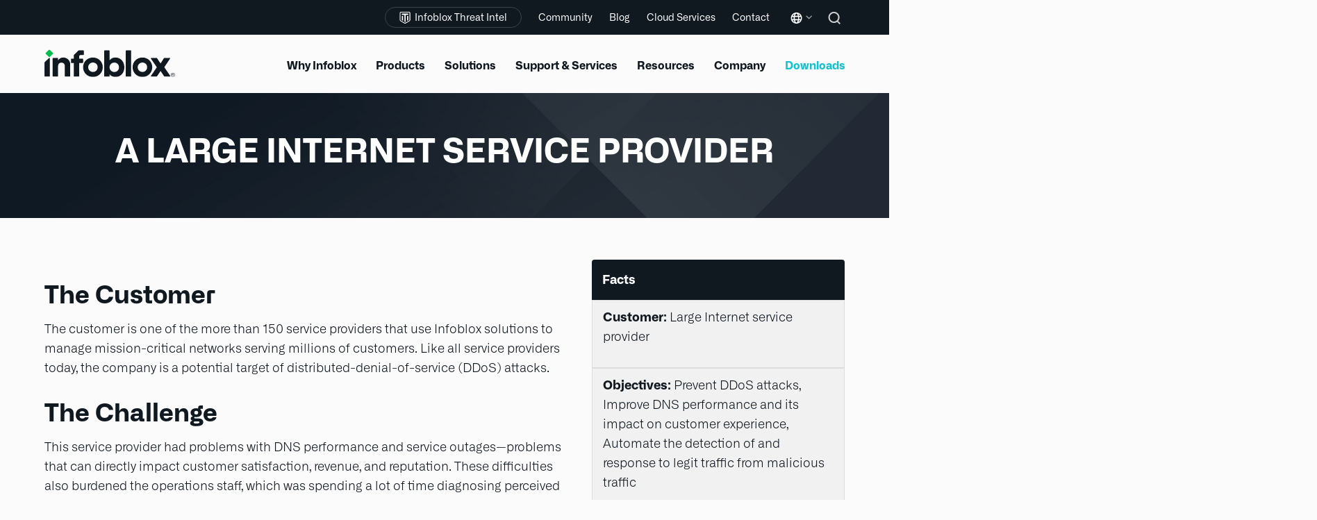

--- FILE ---
content_type: text/html; charset=UTF-8
request_url: https://www.infoblox.com/resources/case-studies/large-internet-service-provider/
body_size: 33091
content:
<!doctype html><html class="html--no-js" lang="en-US"><head><link rel="stylesheet" href="https://use.typekit.net/mxi4rkr.css" integrity="sha384-/qwjMJWlD3mau0C8w5AnpYHJddvTzsOh/VMY1PPWdRuLq76UA1FTDfrnyjD7dFyc" crossorigin="anonymous"><meta charset="UTF-8"><link rel="profile" href="http://gmpg.org/xfn/11"> <script>(function(){var cL=document.documentElement.classList;cL.remove('html--no-js');cL.add('html--js')})()</script> <link rel="dns-prefetch" href="//www.googletagmanager.com"><link rel="preconnect" href="https://www.googletagmanager.com" crossorigin><link rel="preload" href="https://www.infoblox.com/wp-content/themes/infoblox-2023/fonts/6061553/37386212-b105-4f4d-9d7c-472fc2ad1568.woff2" as="font" type="font/woff2" crossorigin="anonymous"><link rel="preload" href="https://www.infoblox.com/wp-content/themes/infoblox-2023/fonts/6061569/e2a3cca5-8801-42b6-aca3-9db65304f1f6.woff2" as="font" type="font/woff2" crossorigin="anonymous"><link rel="preload" href="https://www.infoblox.com/wp-content/themes/infoblox-2023/fonts/6061585/35c87a49-7655-4531-a835-5f0957f5c223.woff2" as="font" type="font/woff2" crossorigin="anonymous"><link rel="preload" href="https://www.infoblox.com/wp-content/themes/infoblox-2023/fonts/6061737/e8c1b536-91d7-43a4-bd6a-4810cb086b1c.woff2" as="font" type="font/woff2" crossorigin="anonymous"><link rel="preload" href="https://www.infoblox.com/wp-content/themes/infoblox-2023/fonts/6061769/588e728d-3266-4845-996e-87629b61bda2.woff2" as="font" type="font/woff2" crossorigin="anonymous"><link rel="preload" href="https://www.infoblox.com/wp-content/themes/infoblox-2023/fonts/6061561/3b44b4aa-60d8-4403-94a7-0979d3c1280a.woff2" as="font" type="font/woff2" crossorigin="anonymous"><meta name='robots' content='index, follow, max-image-preview:large, max-snippet:-1, max-video-preview:-1' /><style>img:is([sizes="auto" i], [sizes^="auto," i]) { contain-intrinsic-size: 3000px 1500px }</style><meta name="generator" content="Total WordPress Theme v5.11.1"><meta name="viewport" content="width=device-width, initial-scale=1"><title>A Large Internet Service Provider - Infoblox</title><meta name="description" content="The Customer The customer is one of the more than 150 service providers that use Infoblox solutions to manage mission-critical networks serving millions of cust" /><link rel="canonical" href="https://www.infoblox.com/resources/case-studies/large-internet-service-provider/" /><meta property="og:locale" content="en_US" /><meta property="og:type" content="article" /><meta property="og:title" content="A Large Internet Service Provider" /><meta property="og:url" content="https://www.infoblox.com/resources/case-studies/large-internet-service-provider/" /><meta property="og:site_name" content="Infoblox" /><meta property="article:publisher" content="https://www.facebook.com/Infobloxinc" /><meta property="article:modified_time" content="2024-03-25T22:13:21+00:00" /><meta property="og:image" content="https://www.infoblox.com/wp-content/uploads/large-internet-service-provider.png" /><meta property="og:image:width" content="160" /><meta property="og:image:height" content="160" /><meta property="og:image:type" content="image/png" /><meta name="twitter:card" content="summary_large_image" /><meta name="twitter:site" content="@infoblox" /><meta name="twitter:label1" content="Est. reading time" /><meta name="twitter:data1" content="3 minutes" /> <script type="application/ld+json" class="yoast-schema-graph">{"@context":"https://schema.org","@graph":[{"@type":"WebPage","@id":"https://www.infoblox.com/resources/case-studies/large-internet-service-provider/","url":"https://www.infoblox.com/resources/case-studies/large-internet-service-provider/","name":"A Large Internet Service Provider - Infoblox","isPartOf":{"@id":"https://www.infoblox.com/#website"},"primaryImageOfPage":{"@id":"https://www.infoblox.com/resources/case-studies/large-internet-service-provider/#primaryimage"},"image":{"@id":"https://www.infoblox.com/resources/case-studies/large-internet-service-provider/#primaryimage"},"thumbnailUrl":"https://www.infoblox.com/wp-content/uploads/large-internet-service-provider.png","datePublished":"2014-08-15T23:12:00+00:00","dateModified":"2024-03-25T22:13:21+00:00","breadcrumb":{"@id":"https://www.infoblox.com/resources/case-studies/large-internet-service-provider/#breadcrumb"},"inLanguage":"en-US","potentialAction":[{"@type":"ReadAction","target":["https://www.infoblox.com/resources/case-studies/large-internet-service-provider/"]}]},{"@type":"ImageObject","inLanguage":"en-US","@id":"https://www.infoblox.com/resources/case-studies/large-internet-service-provider/#primaryimage","url":"https://www.infoblox.com/wp-content/uploads/large-internet-service-provider.png","contentUrl":"https://www.infoblox.com/wp-content/uploads/large-internet-service-provider.png","width":160,"height":160,"caption":"A Large Internet Service Provider"},{"@type":"BreadcrumbList","@id":"https://www.infoblox.com/resources/case-studies/large-internet-service-provider/#breadcrumb","itemListElement":[{"@type":"ListItem","position":1,"name":"Home","item":"https://www.infoblox.com/"},{"@type":"ListItem","position":2,"name":"Resources","item":"https://www.infoblox.com/resources/?resource_types=case-study"},{"@type":"ListItem","position":3,"name":"A Large Internet Service Provider"}]},{"@type":"WebSite","@id":"https://www.infoblox.com/#website","url":"https://www.infoblox.com/","name":"Infoblox","description":"","publisher":{"@id":"https://www.infoblox.com/#organization"},"potentialAction":[{"@type":"SearchAction","target":{"@type":"EntryPoint","urlTemplate":"https://www.infoblox.com/?s={search_term_string}"},"query-input":{"@type":"PropertyValueSpecification","valueRequired":true,"valueName":"search_term_string"}}],"inLanguage":"en-US"},{"@type":"Organization","@id":"https://www.infoblox.com/#organization","name":"Infoblox","url":"https://www.infoblox.com/","logo":{"@type":"ImageObject","inLanguage":"en-US","@id":"https://www.infoblox.com/#/schema/logo/image/","url":"https://www.infoblox.com/wp-content/uploads/infoblox-logo-2.svg","contentUrl":"https://www.infoblox.com/wp-content/uploads/infoblox-logo-2.svg","width":137,"height":30,"caption":"Infoblox"},"image":{"@id":"https://www.infoblox.com/#/schema/logo/image/"},"sameAs":["https://www.facebook.com/Infobloxinc","https://x.com/infoblox","https://www.youtube.com/InfobloxInc","https://www.linkedin.com/company/infoblox/","https://en.wikipedia.org/wiki/Infoblox","https://infosec.exchange/@InfobloxThreatIntel"],"description":"Infoblox is the company that unites networking and security to deliver better performance and protection. We provide visibility and control over who and what connects to your network and identify threats through intelligent DNS.","email":"info@infoblox.com","telephone":"+1 408 986 4000","keywords":"Network Services, DDI Solution, DNS Management, DNS Security","address":{"@type":"PostalAddress","streetAddress":"2390 Mission College Blvd, Suite 501","addressLocality":"Santa Clara","addressCountry":"US","addressRegion":"CA","postalCode":"95054"}}]}</script> <link rel="alternate" type="application/rss+xml" title="Infoblox &raquo; Feed" href="https://www.infoblox.com/feed/" /><link rel='stylesheet' id='smartling-es-css-css' href='https://www.infoblox.com/wp-content/themes/infoblox-2023/css/smartling-es-styling.css?ver=6.8.3' media='all' /><link rel='stylesheet' id='wpex-style-css' href='https://www.infoblox.com/wp-content/themes/infoblox-2023/css/total.prod.css?ver=5.0.8' media='all' /><link rel='stylesheet' id='js_composer_front-css' href='https://www.infoblox.com/wp-content/themes/infoblox-2023/css/js_composer.prod.css?ver=6.5.0' media="print" onload="this.media='all';this.onload=null;" /><link rel='stylesheet' id='wpex-wpbakery-css' href='https://www.infoblox.com/wp-content/themes/Total/assets/css/frontend/wpbakery.css?ver=5.11.1' media='all' /><link rel='stylesheet' id='vcex-shortcodes-css' href='https://www.infoblox.com/wp-content/themes/Total/assets/css/vcex-shortcodes.css?ver=5.11.1' media='all' /><link rel='stylesheet' id='searchwp-forms-css' href='https://www.infoblox.com/wp-content/plugins/searchwp/assets/css/frontend/search-forms.min.css?ver=4.5.5' media='all' /><link rel='stylesheet' id='bsf-Defaults-css' href='https://www.infoblox.com/wp-content/uploads/smile_fonts/Defaults/Defaults.css?ver=3.21.2' media='all' /><link rel='stylesheet' id='cleverfont-css' href='//www.infoblox.com/wp-content/plugins/clever-mega-menu/assets/vendor/cleverfont/style.min.css?ver=1.9' media='all' /><style id='cleverfont-inline-css'>.cmm-content-container .vc_custom_heading > a{font-family:inherit !important;font-weight:inherit !important;font-size:inherit !important;color:inherit !important;}.cmm-toggle-wrapper{display:none;}.cmm-toggle-wrapper .toggle-icon-open,.cmm-toggle-wrapper .toggle-icon-close{margin-right:5px;}.cmm-toggle-wrapper .toggle-icon-close{display:none;}.cmm-toggle-wrapper .cmm-toggle{color:#333;line-height:20px;text-align:center;padding:10px;display:inline-block;border:1px solid #ddd;border-radius:0;background:#fff;}.cmm-toggle-wrapper .cmm-toggle:hover{cursor:pointer;}.cmm-container .cmm.cmm-theme-default-461836{font-size:13px;font-weight:400;letter-spacing:normal;line-height:1.6;text-transform:inherit;color:#636363;width:100%;height:auto;display:table;margin:0px 0px 0px 0px;padding:0px 0px 0px 0px;border-width:0px 0px 0px 0px;border-style:solid;border-color:rgba(255, 255, 255, 0.1);border-radius:0px 0px 0px 0px;background:rgba(34, 34, 34, 0);background:-webkit-gradient(linear, left top, left bottom, from(rgba(34, 34, 34, 0)), to(rgba(34, 34, 34, 0)));background:-moz-linear-gradient(top, rgba(34, 34, 34, 0), rgba(34, 34, 34, 0));background:-ms-linear-gradient(top, rgba(34, 34, 34, 0), rgba(34, 34, 34, 0));background:-o-linear-gradient(top, rgba(34, 34, 34, 0), rgba(34, 34, 34, 0));background:linear-gradient(to bottom, rgba(34, 34, 34, 0), rgba(34, 34, 34, 0));list-style:none;position:relative;z-index:999;}.cmm-container .cmm.cmm-theme-default-461836 ul,.cmm-container .cmm.cmm-theme-default-461836 ol{list-style-type:none;}.cmm-container .cmm.cmm-theme-default-461836 ul{float:none;display:block;border:0;padding:0;position:static;}.cmm-container .cmm.cmm-theme-default-461836 ul:before,.cmm-container .cmm.cmm-theme-default-461836 ul:after{display:none;}.cmm-container .cmm.cmm-theme-default-461836 ul li{float:none;border:0;}.cmm-container .cmm.cmm-theme-default-461836 *:hover,.cmm-container .cmm.cmm-theme-default-461836 a:hover,.cmm-container .cmm.cmm-theme-default-461836 li:hover,.cmm-container .cmm.cmm-theme-default-461836 *:focus,.cmm-container .cmm.cmm-theme-default-461836 a:focus,.cmm-container .cmm.cmm-theme-default-461836 li:focus,.cmm-container .cmm.cmm-theme-default-461836 *:active,.cmm-container .cmm.cmm-theme-default-461836 a:active,.cmm-container .cmm.cmm-theme-default-461836 li:active{outline:none;}.cmm-container .cmm.cmm-theme-default-461836 a,.cmm-container .cmm.cmm-theme-default-461836 .cmm-nav-link{color:#636363;font-size:13px;font-weight:400;line-height:1.6;text-transform:inherit;width:auto;display:block;-webkit-box-shadow:none;box-shadow:none;}.cmm-container .cmm.cmm-theme-default-461836 a > .cmm-icon,.cmm-container .cmm.cmm-theme-default-461836 .cmm-nav-link > .cmm-icon{margin-right:5px;}.cmm-container .cmm.cmm-theme-default-461836 a > .cmm-icon i.dashicons,.cmm-container .cmm.cmm-theme-default-461836 .cmm-nav-link > .cmm-icon i.dashicons{vertical-align:sub;}.cmm-container .cmm.cmm-theme-default-461836 a:hover,.cmm-container .cmm.cmm-theme-default-461836 a:active{color:#f26522;}.cmm-container .cmm.cmm-theme-default-461836 li{height:auto;background:none;}.cmm-container .cmm.cmm-theme-default-461836 li > a,.cmm-container .cmm.cmm-theme-default-461836 li > .cmm-nav-link{position:relative;}.cmm-container .cmm.cmm-theme-default-461836 li > ul,.cmm-container .cmm.cmm-theme-default-461836 li > .cmm-sub-container,.cmm-container .cmm.cmm-theme-default-461836 li > .cmm-content-container{position:absolute;left:100%;top:0;text-align:left;min-width:200px;z-index:999;visibility:hidden;opacity:0;transition:all 0.3s ease-in;}.cmm-container .cmm.cmm-theme-default-461836 li > ul .menu-item a,.cmm-container .cmm.cmm-theme-default-461836 li > .cmm-sub-container .menu-item a,.cmm-container .cmm.cmm-theme-default-461836 li > .cmm-content-container .menu-item a,.cmm-container .cmm.cmm-theme-default-461836 li > ul .cmm-nav-link,.cmm-container .cmm.cmm-theme-default-461836 li > .cmm-sub-container .cmm-nav-link,.cmm-container .cmm.cmm-theme-default-461836 li > .cmm-content-container .cmm-nav-link{display:block;padding:5px 20px 5px 20px;}.cmm-container .cmm.cmm-theme-default-461836 li .cmm-sub-container ul.sub-menu,.cmm-container .cmm.cmm-theme-default-461836 li .cmm-sub-container .cmm-sub-wrapper{width:auto !important;margin:0;padding:5px 0px 5px 0px;border-width:0px 0px 0px 0px;border-style:solid;border-color:rgba(255, 255, 255, 0.1);border-radius:0px 0px 0px 0px;box-shadow:0px 0px 12px 0px rgba(0, 0, 0, 0.3);background:#fff;background:-webkit-gradient(linear, left top, left bottom, from(#fff), to(#fff));background:-moz-linear-gradient(top, #fff, #fff);background:-ms-linear-gradient(top, #fff, #fff);background:-o-linear-gradient(top, #fff, #fff);background:linear-gradient(to bottom, #fff, #fff);}.cmm-container .cmm.cmm-theme-default-461836 li > .cmm-sub-container,.cmm-container .cmm.cmm-theme-default-461836 li > .cmm-content-container{background:none;}.cmm-container .cmm.cmm-theme-default-461836 li .cmm-sub-container > ul.sub-menu,.cmm-container .cmm.cmm-theme-default-461836 li .cmm-sub-container .cmm-sub-wrapper{position:static;display:block !important;opacity:1 !important;}.cmm-container .cmm.cmm-theme-default-461836 li > .cmm-sub-container .sub-menu li,.cmm-container .cmm.cmm-theme-default-461836 li > .cmm-sub-container .cmm-sub-wrapper li{position:relative;padding:0;}.cmm-container .cmm.cmm-theme-default-461836 li > .cmm-sub-container .sub-menu li:hover,.cmm-container .cmm.cmm-theme-default-461836 li > .cmm-sub-container .cmm-sub-wrapper li:hover,.cmm-container .cmm.cmm-theme-default-461836 li > .cmm-sub-container .sub-menu li.focus,.cmm-container .cmm.cmm-theme-default-461836 li > .cmm-sub-container .cmm-sub-wrapper li.focus{padding:0;background:none;}.cmm-container .cmm.cmm-theme-default-461836 li > .cmm-sub-container .sub-menu li > a,.cmm-container .cmm.cmm-theme-default-461836 li > .cmm-sub-container .cmm-sub-wrapper li > a,.cmm-container .cmm.cmm-theme-default-461836 li > .cmm-sub-container .sub-menu li > .cmm-nav-link,.cmm-container .cmm.cmm-theme-default-461836 li > .cmm-sub-container .cmm-sub-wrapper li > .cmm-nav-link{border-width:0px 0px 0px 0px;border-style:solid;border-color:rgba(255, 255, 255, 0.1);color:#636363;font-size:14px;font-weight:400;letter-spacing:normal;line-height:1.6;text-transform:capitalize;background-color:rgba(255, 255, 255, 0);}.cmm-container .cmm.cmm-theme-default-461836 li > .cmm-sub-container .sub-menu li > a:hover,.cmm-container .cmm.cmm-theme-default-461836 li > .cmm-sub-container .cmm-sub-wrapper li > a:hover{color:#f26522;border-style:solid;border-color:rgba(255, 255, 255, 0.1);background-color:rgba(255, 255, 255, 0);}.cmm-container .cmm.cmm-theme-default-461836 li > .cmm-sub-container .sub-menu li.menu-item-has-children > .cmm-dropdown-toggle,.cmm-container .cmm.cmm-theme-default-461836 li > .cmm-sub-container .cmm-sub-wrapper li.menu-item-has-children > .cmm-dropdown-toggle{color:#636363;}.cmm-container .cmm.cmm-theme-default-461836 li > .cmm-sub-container .sub-menu li:last-child > a,.cmm-container .cmm.cmm-theme-default-461836 li > .cmm-sub-container .cmm-sub-wrapper li:last-child > a,.cmm-container .cmm.cmm-theme-default-461836 li > .cmm-sub-container .sub-menu li:last-child > .cmm-nav-link,.cmm-container .cmm.cmm-theme-default-461836 li > .cmm-sub-container .cmm-sub-wrapper li:last-child > .cmm-nav-link{border-width:0px;}.cmm-container .cmm.cmm-theme-default-461836 li > .cmm-content-container{border:0;}.cmm-container .cmm.cmm-theme-default-461836 li > .cmm-content-container .cmm-content-wrapper{position:relative;left:auto;right:auto;padding:20px 20px 20px 20px;border-width:0px 0px 0px 0px;border-style:solid;border-color:rgba(255, 255, 255, 0.1);border-radius:0px 0px 0px 0px;box-shadow:0px 0px 12px 0px rgba(0, 0, 0, 0.3);background:#fff;background:-webkit-gradient(linear, left top, left bottom, from(#fff), to(#fff));background:-moz-linear-gradient(top, #fff, #fff);background:-ms-linear-gradient(top, #fff, #fff);background:-o-linear-gradient(top, #fff, #fff);background:linear-gradient(to bottom, #fff, #fff);}.cmm-container .cmm.cmm-theme-default-461836 li > .cmm-content-container .cmm-content-wrapper .vc_row{position:relative;z-index:1;}.cmm-container .cmm.cmm-theme-default-461836 li > .cmm-content-container .cmm-content-wrapper .cmm-panel-image{position:absolute;z-index:0;right:0;bottom:0;max-height:100%;}.cmm-container .cmm.cmm-theme-default-461836 li > .cmm-content-container .cmm-content-wrapper ul{left:auto;}.cmm-container .cmm.cmm-theme-default-461836 li > .cmm-content-container .cmm-content-wrapper .widget ul.menu li + li{margin:0;}.cmm-container .cmm.cmm-theme-default-461836 li > .cmm-content-container .cmm-content-wrapper .widget ul.menu li{margin:0;padding:0;border:0;}.cmm-container .cmm.cmm-theme-default-461836 li > .cmm-content-container .cmm-content-wrapper .widget ul.menu li a{width:auto;}.cmm-container .cmm.cmm-theme-default-461836 li > .cmm-content-container .cmm-content-wrapper .widget ul.menu li a:focus,.cmm-container .cmm.cmm-theme-default-461836 li > .cmm-content-container .cmm-content-wrapper .widget ul.menu li a:hover{box-shadow:none;}.cmm-container .cmm.cmm-theme-default-461836 li > .cmm-content-container .cmm-content-wrapper .widget ul.menu li:hover{padding:0;}.cmm-container .cmm.cmm-theme-default-461836 li > .cmm-content-container .cmm-content-wrapper ul.sub-menu{left:100%;margin:0;padding:0px 0px 0px 0px;border-width:0px 0px 0px 0px;border-style:solid;border-color:rgba(255, 255, 255, 0.1);border-radius:0px 0px 0px 0px;box-shadow:0px 0px 12px 0px rgba(0, 0, 0, 0.3);background:#fff;background:-webkit-gradient(linear, left top, left bottom, from(#fff), to(#fff));background:-moz-linear-gradient(top, #fff, #fff);background:-ms-linear-gradient(top, #fff, #fff);background:-o-linear-gradient(top, #fff, #fff);background:linear-gradient(to bottom, #fff, #fff);}.cmm-container .cmm.cmm-theme-default-461836 li > .cmm-content-container .cmm-content-wrapper ul.menu{opacity:1;display:block;visibility:inherit;}.cmm-container .cmm.cmm-theme-default-461836 li > .cmm-content-container .cmm-content-wrapper ul.menu li{padding:0;}.cmm-container .cmm.cmm-theme-default-461836 li > .cmm-content-container .cmm-content-wrapper ul.menu li:hover,.cmm-container .cmm.cmm-theme-default-461836 li > .cmm-content-container .cmm-content-wrapper ul.menu li.focus{padding:0;background:none;}.cmm-container .cmm.cmm-theme-default-461836 li > .cmm-content-container .cmm-content-wrapper ul.menu > li > a,.cmm-container .cmm.cmm-theme-default-461836 li > .cmm-content-container .cmm-content-wrapper ul.menu > li > .cmm-nav-link{padding:8px 0px 8px 0px;border-width:0px 0px 0px 0px;border-style:solid;border-color:rgba(255, 255, 255, 0.1);color:#636363;font-size:14px;font-weight:400;letter-spacing:normal;line-height:1.6;text-transform:capitalize;background-color:#fff;}.cmm-container .cmm.cmm-theme-default-461836 li > .cmm-content-container .cmm-content-wrapper ul.menu > li > a:hover{color:#f26522;border-style:solid;border-color:rgba(255, 255, 255, 0.1);background-color:#fff;}.cmm-container .cmm.cmm-theme-default-461836 li > .cmm-content-container .cmm-content-wrapper ul.menu > li:last-child > a,.cmm-container .cmm.cmm-theme-default-461836 li > .cmm-content-container .cmm-content-wrapper ul.menu > li:last-child > .cmm-nav-link{border-width:0px;}.cmm-container .cmm.cmm-theme-default-461836 li > .cmm-content-container .cmm-content-wrapper ul.menu > li li a,.cmm-container .cmm.cmm-theme-default-461836 li > .cmm-content-container .cmm-content-wrapper ul.menu > li li > .cmm-nav-link{padding:8px 15px 8px 15px;border-width:0px 0px 0px 0px;border-style:solid;border-color:rgba(255, 255, 255, 0.1);color:#636363;font-size:14px;font-weight:400;letter-spacing:normal;line-height:1.6;text-transform:capitalize;background-color:#fff;}.cmm-container .cmm.cmm-theme-default-461836 li > .cmm-content-container .cmm-content-wrapper ul.menu > li li a:hover{color:#f26522;border-color:rgba(255, 255, 255, 0.1);border-style:solid;background-color:#fff;}.cmm-container .cmm.cmm-theme-default-461836 li > .cmm-content-container .cmm-content-wrapper ul.menu > li li.menu-item-has-children > .cmm-dropdown-toggle{color:#636363;}.cmm-container .cmm.cmm-theme-default-461836 li ul li{border:0;}.cmm-container .cmm.cmm-theme-default-461836 li ul li:hover > ul,.cmm-container .cmm.cmm-theme-default-461836 li ul li:hover > .cmm-sub-container,.cmm-container .cmm.cmm-theme-default-461836 li ul li:hover > .cmm-content-container{top:0;left:100%;right:auto;}.cmm-container .cmm.cmm-theme-default-461836 li.cmm-mega > .cmm-sub-container,.cmm-container .cmm.cmm-theme-default-461836 li.cmm-mega:hover > .cmm-sub-container{display:none !important;}.cmm-container .cmm.cmm-theme-default-461836 li.cmm-mega.cmm-layout-left_edge_item .cmm-content-container{left:0;right:auto;}.cmm-container .cmm.cmm-theme-default-461836 li.cmm-mega.cmm-layout-right_edge_item .cmm-content-container{left:auto;right:0;}.cmm-container .cmm.cmm-theme-default-461836 li.cmm-mega ul.menu{border:0;box-shadow:none;position:static;}.cmm-container .cmm.cmm-theme-default-461836 li.cmm-mega ul.menu > li{border:0;}.cmm-container .cmm.cmm-theme-default-461836 li.menu-item-has-children > a:after,.cmm-container .cmm.cmm-theme-default-461836 li.menu-item-has-children > .cmm-nav-link:after{color:inherit;font-size:12px;font-family:Dashicons;content:'';line-height:1;position:absolute;top:50%;right:5px;margin:-6px 0 0 0;vertical-align:middle;display:inline-block;-webkit-transform:rotate(0);-moz-transform:rotate(0);-ms-transform:rotate(0);transform:rotate(0);}.cmm-container .cmm.cmm-theme-default-461836 li .cmm-dropdown-toggle{display:none;}.cmm-container .cmm.cmm-theme-default-461836 li:hover > ul,.cmm-container .cmm.cmm-theme-default-461836 li:hover > .cmm-sub-container,.cmm-container .cmm.cmm-theme-default-461836 li:hover > .cmm-content-container{visibility:visible;opacity:1;z-index:1000;}.cmm-container .cmm.cmm-theme-default-461836 li:hover > .cmm-sub-container > ul.sub-menu,.cmm-container .cmm.cmm-theme-default-461836 li:hover > .cmm-sub-container .cmm-sub-wrapper{visibility:visible !important;opacity:1 !important;}.cmm-container .cmm.cmm-theme-default-461836 li:hover > a{color:#f26522;}.cmm-container .cmm.cmm-theme-default-461836 > li{position:relative;display:inline-block;}.cmm-container .cmm.cmm-theme-default-461836 > li > a,.cmm-container .cmm.cmm-theme-default-461836 > li > .cmm-nav-link{color:#fff;border-width:0px 0px 0px 0px;border-style:solid;border-color:rgba(255, 255, 255, 0.1);font-size:14px;font-weight:600;text-transform:none;letter-spacing:normal;height:50px;line-height:50px;margin:0px 0px 0px 0px;padding:0px 20px 0px 20px;background-color:rgba(0, 0, 0, 0);}.cmm-container .cmm.cmm-theme-default-461836 > li > a:hover{border-style:solid;border-color:rgba(255, 255, 255, 0.1);color:#f26522;background-color:rgba(0, 0, 0, 0);}.cmm-container .cmm.cmm-theme-default-461836 > li > a:active,.cmm-container .cmm.cmm-theme-default-461836 > li > a.active{background-color:rgba(0, 0, 0, 0);}.cmm-container .cmm.cmm-theme-default-461836 > li.cmm-current-menu-item > a{background-color:rgba(0, 0, 0, 0);color:#f26522;}.cmm-container .cmm.cmm-theme-default-461836 > li > .cmm-dropdown-toggle{color:#fff;}.cmm-container .cmm.cmm-theme-default-461836 > li:last-child > a,.cmm-container .cmm.cmm-theme-default-461836 > li:last-child > .cmm-nav-link{border-width:0px;}.cmm-container .cmm.cmm-theme-default-461836 > li > ul,.cmm-container .cmm.cmm-theme-default-461836 > li > .cmm-sub-container,.cmm-container .cmm.cmm-theme-default-461836 > li > .cmm-content-container{top:100%;left:0;}.cmm-container .cmm.cmm-theme-default-461836 > li li.menu-item-has-children > a:after,.cmm-container .cmm.cmm-theme-default-461836 > li li.menu-item-has-children > .cmm-nav-link:after{font-family:Dashicons;content:'\f139';}.cmm-container .cmm.cmm-theme-default-461836 > li:hover > ul,.cmm-container .cmm.cmm-theme-default-461836 > li:hover > .cmm-sub-container,.cmm-container .cmm.cmm-theme-default-461836 > li:hover > .cmm-content-container{top:100%;}.cmm-container .cmm.cmm-theme-default-461836 > li:hover > a,.cmm-container .cmm.cmm-theme-default-461836 > li.current-menu-item > a,.cmm-container .cmm.cmm-theme-default-461836 > li.current-menu-ancestor > a{color:#f26522;}.cmm-container .cmm.cmm-theme-default-461836 .current-menu-item > a,.cmm-container .cmm.cmm-theme-default-461836 .current-menu-ancestor > a{color:#f26522;}.cmm-container .cmm.cmm-theme-default-461836 .widget{border:0;padding:0;margin:0;}.cmm-container .cmm.cmm-theme-default-461836 .widgettitle,.cmm-container .cmm.cmm-theme-default-461836 .widget-title,.cmm-container .cmm.cmm-theme-default-461836 .wpb_heading,.cmm-container .cmm.cmm-theme-default-461836 .clever-custom-title{font-size:15px;font-weight:600;color:#252525;text-transform:uppercase;letter-spacing:normal;padding:0px 0px 0px 0px;margin:0px 0px 20px 0px;border-radius:0px 0px 0px 0px;border-width:0px 0px 0px 0px;border-style:solid;border-color:rgba(255, 255, 255, 0.1);background:#fff;background:-webkit-gradient(linear, left top, left bottom, from(#fff), to(#fff));background:-moz-linear-gradient(top, #fff, #fff);background:-ms-linear-gradient(top, #fff, #fff);background:-o-linear-gradient(top, #fff, #fff);background:linear-gradient(to bottom, #fff, #fff);}.cmm-container .cmm.cmm-theme-default-461836.cmm-horizontal.cmm-horizontal-align-left{text-align:left;}.cmm-container .cmm.cmm-theme-default-461836.cmm-horizontal.cmm-horizontal-align-right{text-align:right;}.cmm-container .cmm.cmm-theme-default-461836.cmm-horizontal.cmm-horizontal-align-center{text-align:center;}.cmm-container .cmm.cmm-theme-default-461836.cmm-menu-fade-up li.menu-item-has-children > ul.menu,.cmm-container .cmm.cmm-theme-default-461836.cmm-menu-fade-up li.menu-item-has-children > .cmm-sub-container,.cmm-container .cmm.cmm-theme-default-461836.cmm-menu-fade-up li.menu-item-has-children > .cmm-content-container{top:calc(100% + 40px);}.cmm-container .cmm.cmm-theme-default-461836.cmm-menu-fade-up li.menu-item-has-children:hover > ul.menu,.cmm-container .cmm.cmm-theme-default-461836.cmm-menu-fade-up li.menu-item-has-children:hover > .cmm-sub-container,.cmm-container .cmm.cmm-theme-default-461836.cmm-menu-fade-up li.menu-item-has-children:hover > .cmm-content-container{top:0;}.cmm-container .cmm.cmm-theme-default-461836.cmm-menu-fade-up > li.menu-item-has-children:hover > ul.menu,.cmm-container .cmm.cmm-theme-default-461836.cmm-menu-fade-up > li.menu-item-has-children:hover > .cmm-sub-container,.cmm-container .cmm.cmm-theme-default-461836.cmm-menu-fade-up > li.menu-item-has-children:hover > .cmm-content-container{top:100%;}.cmm-container .cmm.cmm-theme-default-461836.cmm-no-effect li > ul,.cmm-container .cmm.cmm-theme-default-461836.cmm-no-effect li > .cmm-sub-container,.cmm-container .cmm.cmm-theme-default-461836.cmm-no-effect li > .cmm-content-container{-moz-transition:none;-webkit-transition:none;-o-transition:none;-ms-transition:none;transition:none;}.cmm-container .cmm.cmm-theme-default-461836.cmm-no-effect li:hover > ul,.cmm-container .cmm.cmm-theme-default-461836.cmm-no-effect li:hover > .cmm-sub-container,.cmm-container .cmm.cmm-theme-default-461836.cmm-no-effect li:hover > .cmm-content-container{-moz-transition:none;-webkit-transition:none;-o-transition:none;-ms-transition:none;transition:none;}.cmm-container .cmm.cmm-theme-default-461836.cmm-vertical{width:100%;max-width:400px;}.cmm-container .cmm.cmm-theme-default-461836.cmm-vertical a > .cmm-icon,.cmm-container .cmm.cmm-theme-default-461836.cmm-vertical .cmm-nav-link > .cmm-icon{margin-right:12px;}.cmm-container .cmm.cmm-theme-default-461836.cmm-vertical a > .cmm-icon i.dashicons,.cmm-container .cmm.cmm-theme-default-461836.cmm-vertical .cmm-nav-link > .cmm-icon i.dashicons{vertical-align:sub;}.cmm-container .cmm.cmm-theme-default-461836.cmm-vertical li.menu-item-has-children > a:after,.cmm-container .cmm.cmm-theme-default-461836.cmm-vertical li.menu-item-has-children > .cmm-nav-link:after{font-family:Dashicons;content:'\f139';right:6px;}.cmm-container .cmm.cmm-theme-default-461836.cmm-vertical li > .cmm-content-container .cmm-content-wrapper ul.menu li{position:relative;}.cmm-container .cmm.cmm-theme-default-461836.cmm-vertical > li{float:left;display:block;width:100%;}.cmm-container .cmm.cmm-theme-default-461836.cmm-vertical > li > ul,.cmm-container .cmm.cmm-theme-default-461836.cmm-vertical > li > .cmm-sub-container,.cmm-container .cmm.cmm-theme-default-461836.cmm-vertical > li > .cmm-content-container{top:0;right:auto;}.cmm-container .cmm.cmm-theme-default-461836.cmm-vertical > li > a,.cmm-container .cmm.cmm-theme-default-461836.cmm-vertical > li > .cmm-nav-link{height:auto;line-height:1.6;text-align:left;}.cmm-container .cmm.cmm-theme-default-461836.cmm-vertical > li li.menu-item-has-children > a:after,.cmm-container .cmm.cmm-theme-default-461836.cmm-vertical > li li.menu-item-has-children > .cmm-nav-link:after{font-family:Dashicons;content:'\f139';}.cmm-container .cmm.cmm-theme-default-461836.cmm-vertical > li:hover > ul,.cmm-container .cmm.cmm-theme-default-461836.cmm-vertical > li:hover > .cmm-sub-container,.cmm-container .cmm.cmm-theme-default-461836.cmm-vertical > li:hover > .cmm-content-container{top:0;}.cmm-container .cmm.cmm-theme-default-461836.cmm-vertical.submenu-vertical-default > li{position:relative !important;}.cmm-container .cmm.cmm-theme-default-461836.cmm-vertical.submenu-vertical-full-width{position:relative !important;}.cmm-container .cmm.cmm-theme-default-461836.cmm-vertical.submenu-vertical-full-width > li.cmm-mega{position:static !important;}.cmm-container .cmm.cmm-theme-default-461836.cmm-vertical.submenu-vertical-full-width > li.cmm-mega > .cmm-content-container{height:100%;}.cmm-container .cmm.cmm-theme-default-461836.cmm-vertical.submenu-vertical-full-width > li.cmm-mega > .cmm-content-container > .cmm-content-wrapper{height:100%;}.cmm-container .cmm.cmm-theme-default-461836.cmm-vertical.cmm-menu-fade-up li.menu-item-has-children > ul.menu,.cmm-container .cmm.cmm-theme-default-461836.cmm-vertical.cmm-menu-fade-up li.menu-item-has-children > .cmm-sub-container,.cmm-container .cmm.cmm-theme-default-461836.cmm-vertical.cmm-menu-fade-up li.menu-item-has-children > .cmm-content-container{top:0;left:calc(100% + 40px);}.cmm-container .cmm.cmm-theme-default-461836.cmm-vertical.cmm-menu-fade-up li.menu-item-has-children:hover > ul.menu,.cmm-container .cmm.cmm-theme-default-461836.cmm-vertical.cmm-menu-fade-up li.menu-item-has-children:hover > .cmm-sub-container,.cmm-container .cmm.cmm-theme-default-461836.cmm-vertical.cmm-menu-fade-up li.menu-item-has-children:hover > .cmm-content-container{top:0;left:100%;}.cmm-container .cmm.cmm-theme-default-461836.cmm-vertical.cmm-menu-fade-up > li.menu-item-has-children:hover > ul.menu,.cmm-container .cmm.cmm-theme-default-461836.cmm-vertical.cmm-menu-fade-up > li.menu-item-has-children:hover > .cmm-sub-container,.cmm-container .cmm.cmm-theme-default-461836.cmm-vertical.cmm-menu-fade-up > li.menu-item-has-children:hover > .cmm-content-container{top:0;left:100%;}.cmm-container .cmm.cmm-theme-default-461836.cmm-vertical.cmm-vertical-align-left{float:left !important;}.cmm-container .cmm.cmm-theme-default-461836.cmm-vertical.cmm-vertical-align-right{float:right !important;}.cmm-container .cmm.cmm-theme-default-461836.cmm-vertical.cmm-vertical-align-right > li > ul,.cmm-container .cmm.cmm-theme-default-461836.cmm-vertical.cmm-vertical-align-right > li > .cmm-sub-container,.cmm-container .cmm.cmm-theme-default-461836.cmm-vertical.cmm-vertical-align-right > li > .cmm-content-container{left:auto;right:calc(100% + 40px);}.cmm-container .cmm.cmm-theme-default-461836.cmm-vertical.cmm-vertical-align-right > li li.menu-item-has-children > a:after,.cmm-container .cmm.cmm-theme-default-461836.cmm-vertical.cmm-vertical-align-right > li li.menu-item-has-children > .cmm-nav-link:after{font-family:Dashicons;content:'\f341';}.cmm-container .cmm.cmm-theme-default-461836.cmm-vertical.cmm-vertical-align-right li ul li:hover ul,.cmm-container .cmm.cmm-theme-default-461836.cmm-vertical.cmm-vertical-align-right li ul li:hover > .cmm-sub-container,.cmm-container .cmm.cmm-theme-default-461836.cmm-vertical.cmm-vertical-align-right li ul li:hover > .cmm-content-container{left:auto;right:100%;}.cmm-container .cmm.cmm-theme-default-461836.cmm-vertical.cmm-vertical-align-right li.menu-item-has-children > a:after,.cmm-container .cmm.cmm-theme-default-461836.cmm-vertical.cmm-vertical-align-right li.menu-item-has-children > .cmm-nav-link:after{font-family:Dashicons;content:'\f341';left:5px;right:auto;}.cmm-container .cmm.cmm-theme-default-461836.cmm-vertical.cmm-vertical-align-right.cmm-menu-fade-up li.menu-item-has-children > ul.menu,.cmm-container .cmm.cmm-theme-default-461836.cmm-vertical.cmm-vertical-align-right.cmm-menu-fade-up li.menu-item-has-children > .cmm-sub-container,.cmm-container .cmm.cmm-theme-default-461836.cmm-vertical.cmm-vertical-align-right.cmm-menu-fade-up li.menu-item-has-children > .cmm-content-container{top:0;left:auto;right:calc(100% + 40px);}.cmm-container .cmm.cmm-theme-default-461836.cmm-vertical.cmm-vertical-align-right.cmm-menu-fade-up li.menu-item-has-children:hover > ul.menu,.cmm-container .cmm.cmm-theme-default-461836.cmm-vertical.cmm-vertical-align-right.cmm-menu-fade-up li.menu-item-has-children:hover > .cmm-sub-container,.cmm-container .cmm.cmm-theme-default-461836.cmm-vertical.cmm-vertical-align-right.cmm-menu-fade-up li.menu-item-has-children:hover > .cmm-content-container{top:0;left:auto;right:100%;}.cmm-container .cmm.cmm-theme-default-461836.cmm-vertical.cmm-vertical-align-right.cmm-menu-fade-up > li.menu-item-has-children:hover > ul.menu,.cmm-container .cmm.cmm-theme-default-461836.cmm-vertical.cmm-vertical-align-right.cmm-menu-fade-up > li.menu-item-has-children:hover > .cmm-sub-container,.cmm-container .cmm.cmm-theme-default-461836.cmm-vertical.cmm-vertical-align-right.cmm-menu-fade-up > li.menu-item-has-children:hover > .cmm-content-container{top:0;left:auto;right:100%;}@media (max-width:992px){.cmm-toggle-wrapper{display:block;}.cmm-toggle-wrapper .cmm-toggle.toggled-on .toggle-icon-close{display:inline-block;}.cmm-toggle-wrapper .cmm-toggle.toggled-on .toggle-icon-open{display:none;}.cmm-container{width:100%;clear:both;}.cmm-container .cmm.cmm-theme-default-461836{color:rgba(255, 255, 255, 0.6);display:none;position:absolute;padding:0 20px;background:#1f1f1f;background:-webkit-gradient(linear, left top, left bottom, from(#1f1f1f), to(#1f1f1f));background:-moz-linear-gradient(top, #1f1f1f, #1f1f1f);background:-ms-linear-gradient(top, #1f1f1f, #1f1f1f);background:-o-linear-gradient(top, #1f1f1f, #1f1f1f);background:linear-gradient(to bottom, #1f1f1f, #1f1f1f);}.cmm-container .cmm.cmm-theme-default-461836 a,.cmm-container .cmm.cmm-theme-default-461836 .cmm-nav-link{color:rgba(255, 255, 255, 0.6);}.cmm-container .cmm.cmm-theme-default-461836 a:hover{color:#fff;}.cmm-container .cmm.cmm-theme-default-461836 .cmm-panel-image{display:none;}.cmm-container .cmm.cmm-theme-default-461836 .vc_row .wpb_column{width:100%;}.cmm-container .cmm.cmm-theme-default-461836 .vc_row.wpb_row{background:none !important;}.cmm-container .cmm.cmm-theme-default-461836 li,.cmm-container .cmm.cmm-theme-default-461836 > li{width:100%;position:relative !important;}.cmm-container .cmm.cmm-theme-default-461836 li{border-bottom-width:1px;border-bottom-style:dotted;border-bottom-color:rgba(255, 255, 255, 0.2);}.cmm-container .cmm.cmm-theme-default-461836 li:last-child{border-bottom:0;}.cmm-container .cmm.cmm-theme-default-461836 li.menu-item-has-children > a:before,.cmm-container .cmm.cmm-theme-default-461836 li.menu-item-has-children > .cmm-nav-link:before,.cmm-container .cmm.cmm-theme-default-461836 li.menu-item-has-children > a:after,.cmm-container .cmm.cmm-theme-default-461836 li.menu-item-has-children > .cmm-nav-link:after{display:none;}.cmm-container .cmm.cmm-theme-default-461836 li > ul,.cmm-container .cmm.cmm-theme-default-461836 li > .cmm-sub-container,.cmm-container .cmm.cmm-theme-default-461836 li > .cmm-content-container{width:auto !important;position:static;opacity:1;visibility:visible;display:none;box-shadow:none;overflow:hidden;padding:0 !important;background:none;}.cmm-container .cmm.cmm-theme-default-461836 li > ul.clever-toggled-on,.cmm-container .cmm.cmm-theme-default-461836 li > .cmm-sub-container.clever-toggled-on,.cmm-container .cmm.cmm-theme-default-461836 li > .cmm-content-container.clever-toggled-on{display:block;}.cmm-container .cmm.cmm-theme-default-461836 li > ul,.cmm-container .cmm.cmm-theme-default-461836 li > .cmm-sub-container .cmm-sub-wrapper,.cmm-container .cmm.cmm-theme-default-461836 li > .cmm-content-container .cmm-content-wrapper{padding:0 0 0 20px !important;border-top-width:1px;border-top-style:dotted;border-top-color:rgba(255, 255, 255, 0.2);background:none;}.cmm-container .cmm.cmm-theme-default-461836 li > ul li,.cmm-container .cmm.cmm-theme-default-461836 li > .cmm-sub-container .cmm-sub-wrapper li,.cmm-container .cmm.cmm-theme-default-461836 li > .cmm-content-container .cmm-content-wrapper li{border-top-width:1px;border-top-style:dotted;border-top-color:rgba(255, 255, 255, 0.2);}.cmm-container .cmm.cmm-theme-default-461836 li > ul li:last-child,.cmm-container .cmm.cmm-theme-default-461836 li > .cmm-sub-container .cmm-sub-wrapper li:last-child,.cmm-container .cmm.cmm-theme-default-461836 li > .cmm-content-container .cmm-content-wrapper li:last-child{border-bottom:0;}.cmm-container .cmm.cmm-theme-default-461836 li > .cmm-sub-container .cmm-sub-wrapper,.cmm-container .cmm.cmm-theme-default-461836 li > .cmm-content-container .cmm-content-wrapper{position:relative;left:auto;right:auto;top:auto;opacity:1;visibility:visible;display:block;box-shadow:none !important;}.cmm-container .cmm.cmm-theme-default-461836 li > .cmm-sub-container .cmm-sub-wrapper .wpb_wrapper .wpb_content_element,.cmm-container .cmm.cmm-theme-default-461836 li > .cmm-content-container .cmm-content-wrapper .wpb_wrapper .wpb_content_element{margin:0;}.cmm-container .cmm.cmm-theme-default-461836 li > .cmm-sub-container .cmm-sub-wrapper ul.menu,.cmm-container .cmm.cmm-theme-default-461836 li > .cmm-content-container .cmm-content-wrapper ul.menu,.cmm-container .cmm.cmm-theme-default-461836 li > .cmm-sub-container .cmm-sub-wrapper .widget ul.menu,.cmm-container .cmm.cmm-theme-default-461836 li > .cmm-content-container .cmm-content-wrapper .widget ul.menu{background:none;}.cmm-container .cmm.cmm-theme-default-461836 li > .cmm-sub-container .cmm-sub-wrapper ul.menu .sub-menu,.cmm-container .cmm.cmm-theme-default-461836 li > .cmm-content-container .cmm-content-wrapper ul.menu .sub-menu,.cmm-container .cmm.cmm-theme-default-461836 li > .cmm-sub-container .cmm-sub-wrapper .widget ul.menu .sub-menu,.cmm-container .cmm.cmm-theme-default-461836 li > .cmm-content-container .cmm-content-wrapper .widget ul.menu .sub-menu{background:none;padding-left:20px !important;}.cmm-container .cmm.cmm-theme-default-461836 li > .cmm-sub-container .cmm-sub-wrapper ul.menu li a,.cmm-container .cmm.cmm-theme-default-461836 li > .cmm-content-container .cmm-content-wrapper ul.menu li a,.cmm-container .cmm.cmm-theme-default-461836 li > .cmm-sub-container .cmm-sub-wrapper .widget ul.menu li a,.cmm-container .cmm.cmm-theme-default-461836 li > .cmm-content-container .cmm-content-wrapper .widget ul.menu li a,.cmm-container .cmm.cmm-theme-default-461836 li > .cmm-sub-container .cmm-sub-wrapper ul.menu li .cmm-nav-link,.cmm-container .cmm.cmm-theme-default-461836 li > .cmm-content-container .cmm-content-wrapper ul.menu li .cmm-nav-link,.cmm-container .cmm.cmm-theme-default-461836 li > .cmm-sub-container .cmm-sub-wrapper .widget ul.menu li .cmm-nav-link,.cmm-container .cmm.cmm-theme-default-461836 li > .cmm-content-container .cmm-content-wrapper .widget ul.menu li .cmm-nav-link,.cmm-container .cmm.cmm-theme-default-461836 li > .cmm-sub-container .cmm-sub-wrapper ul.menu > li > a,.cmm-container .cmm.cmm-theme-default-461836 li > .cmm-content-container .cmm-content-wrapper ul.menu > li > a,.cmm-container .cmm.cmm-theme-default-461836 li > .cmm-sub-container .cmm-sub-wrapper .widget ul.menu > li > a,.cmm-container .cmm.cmm-theme-default-461836 li > .cmm-content-container .cmm-content-wrapper .widget ul.menu > li > a,.cmm-container .cmm.cmm-theme-default-461836 li > .cmm-sub-container .cmm-sub-wrapper ul.menu > li > .cmm-nav-link,.cmm-container .cmm.cmm-theme-default-461836 li > .cmm-content-container .cmm-content-wrapper ul.menu > li > .cmm-nav-link,.cmm-container .cmm.cmm-theme-default-461836 li > .cmm-sub-container .cmm-sub-wrapper .widget ul.menu > li > .cmm-nav-link,.cmm-container .cmm.cmm-theme-default-461836 li > .cmm-content-container .cmm-content-wrapper .widget ul.menu > li > .cmm-nav-link{padding:0;}.cmm-container .cmm.cmm-theme-default-461836 li > .cmm-sub-container .cmm-sub-wrapper ul.menu li,.cmm-container .cmm.cmm-theme-default-461836 li > .cmm-content-container .cmm-content-wrapper ul.menu li,.cmm-container .cmm.cmm-theme-default-461836 li > .cmm-sub-container .cmm-sub-wrapper .widget ul.menu li,.cmm-container .cmm.cmm-theme-default-461836 li > .cmm-content-container .cmm-content-wrapper .widget ul.menu li{border-bottom-width:1px;border-bottom-style:dotted;border-bottom-color:rgba(255, 255, 255, 0.2);}.cmm-container .cmm.cmm-theme-default-461836 li > .cmm-sub-container .cmm-sub-wrapper ul.menu li a,.cmm-container .cmm.cmm-theme-default-461836 li > .cmm-content-container .cmm-content-wrapper ul.menu li a,.cmm-container .cmm.cmm-theme-default-461836 li > .cmm-sub-container .cmm-sub-wrapper .widget ul.menu li a,.cmm-container .cmm.cmm-theme-default-461836 li > .cmm-content-container .cmm-content-wrapper .widget ul.menu li a,.cmm-container .cmm.cmm-theme-default-461836 li > .cmm-sub-container .cmm-sub-wrapper ul.menu li .cmm-nav-link,.cmm-container .cmm.cmm-theme-default-461836 li > .cmm-content-container .cmm-content-wrapper ul.menu li .cmm-nav-link,.cmm-container .cmm.cmm-theme-default-461836 li > .cmm-sub-container .cmm-sub-wrapper .widget ul.menu li .cmm-nav-link,.cmm-container .cmm.cmm-theme-default-461836 li > .cmm-content-container .cmm-content-wrapper .widget ul.menu li .cmm-nav-link{line-height:50px;border:0;}.cmm-container .cmm.cmm-theme-default-461836 li > .cmm-sub-container .cmm-sub-wrapper ul.menu > li > a:hover,.cmm-container .cmm.cmm-theme-default-461836 li > .cmm-content-container .cmm-content-wrapper ul.menu > li > a:hover,.cmm-container .cmm.cmm-theme-default-461836 li > .cmm-sub-container .cmm-sub-wrapper .widget ul.menu > li > a:hover,.cmm-container .cmm.cmm-theme-default-461836 li > .cmm-content-container .cmm-content-wrapper .widget ul.menu > li > a:hover{color:#fff;background:none;}.cmm-container .cmm.cmm-theme-default-461836 li > .cmm-sub-container .cmm-sub-wrapper .widgettitle,.cmm-container .cmm.cmm-theme-default-461836 li > .cmm-content-container .cmm-content-wrapper .widgettitle,.cmm-container .cmm.cmm-theme-default-461836 li > .cmm-sub-container .cmm-sub-wrapper .widget-title,.cmm-container .cmm.cmm-theme-default-461836 li > .cmm-content-container .cmm-content-wrapper .widget-title,.cmm-container .cmm.cmm-theme-default-461836 li > .cmm-sub-container .cmm-sub-wrapper .wpb_heading,.cmm-container .cmm.cmm-theme-default-461836 li > .cmm-content-container .cmm-content-wrapper .wpb_heading,.cmm-container .cmm.cmm-theme-default-461836 li > .cmm-sub-container .cmm-sub-wrapper .clever-custom-title,.cmm-container .cmm.cmm-theme-default-461836 li > .cmm-content-container .cmm-content-wrapper .clever-custom-title{color:rgba(255, 255, 255, 0.6);line-height:50px;margin:0;padding:0;border-bottom-width:1px;border-bottom-style:dotted;border-bottom-color:rgba(255, 255, 255, 0.2);background:none;}.cmm-container .cmm.cmm-theme-default-461836 li .cmm-sub-container ul.sub-menu,.cmm-container .cmm.cmm-theme-default-461836 li .cmm-sub-container .cmm-sub-wrapper{box-shadow:none;background:none;}.cmm-container .cmm.cmm-theme-default-461836 li .cmm-sub-container ul.sub-menu li > a,.cmm-container .cmm.cmm-theme-default-461836 li .cmm-sub-container .cmm-sub-wrapper li > a,.cmm-container .cmm.cmm-theme-default-461836 li .cmm-sub-container ul.sub-menu li > .cmm-nav-link,.cmm-container .cmm.cmm-theme-default-461836 li .cmm-sub-container .cmm-sub-wrapper li > .cmm-nav-link{color:rgba(255, 255, 255, 0.6);}.cmm-container .cmm.cmm-theme-default-461836 li .cmm-sub-container ul.sub-menu li > a:hover,.cmm-container .cmm.cmm-theme-default-461836 li .cmm-sub-container .cmm-sub-wrapper li > a:hover{color:#fff;}.cmm-container .cmm.cmm-theme-default-461836 li .cmm-sub-container ul.sub-menu > li,.cmm-container .cmm.cmm-theme-default-461836 li .cmm-sub-container .cmm-sub-wrapper > li{padding:0;}.cmm-container .cmm.cmm-theme-default-461836 li .cmm-sub-container ul.sub-menu > li:hover,.cmm-container .cmm.cmm-theme-default-461836 li .cmm-sub-container .cmm-sub-wrapper > li:hover{padding:0;}.cmm-container .cmm.cmm-theme-default-461836 li > .cmm-content-container .cmm-content-wrapper > .vc_row{padding:10px 0;}.cmm-container .cmm.cmm-theme-default-461836 li > .cmm-content-container .cmm-content-wrapper ul.menu > li > a,.cmm-container .cmm.cmm-theme-default-461836 li > .cmm-content-container .cmm-content-wrapper ul.menu > li > .cmm-nav-link{color:rgba(255, 255, 255, 0.6);background:none;}.cmm-container .cmm.cmm-theme-default-461836 li > .cmm-content-container .cmm-content-wrapper ul.menu > li > a:hover{color:#fff;}.cmm-container .cmm.cmm-theme-default-461836 li > .cmm-sub-container .cmm-sub-wrapper li > a,.cmm-container .cmm.cmm-theme-default-461836 li > .cmm-content-container .cmm-content-wrapper li > a,.cmm-container .cmm.cmm-theme-default-461836 li > .cmm-sub-container .cmm-sub-wrapper li > .cmm-nav-link,.cmm-container .cmm.cmm-theme-default-461836 li > .cmm-content-container .cmm-content-wrapper li > .cmm-nav-link{line-height:50px;padding:0;}.cmm-container .cmm.cmm-theme-default-461836 li .vc_column-inner{padding-top:0 !important;padding-bottom:0 !important;}.cmm-container .cmm.cmm-theme-default-461836 li.menu-item-has-children > a:before,.cmm-container .cmm.cmm-theme-default-461836 li.menu-item-has-children > a:after{display:none;}.cmm-container .cmm.cmm-theme-default-461836 li .dropdown-toggle{display:none;}.cmm-container .cmm.cmm-theme-default-461836 li .cmm-dropdown-toggle{background-color:transparent;border:0;-webkit-box-shadow:none;box-shadow:none;display:block;font-size:16px;right:0;line-height:1.5;margin:0 auto;padding:13px 18px;position:absolute;text-shadow:none;top:0;}.cmm-container .cmm.cmm-theme-default-461836 li .cmm-dropdown-toggle i{transition:all 0.3s;}.cmm-container .cmm.cmm-theme-default-461836 li .cmm-dropdown-toggle.clever-toggled-on i{-ms-transform:rotate(-180deg);-webkit-transform:rotate(-180deg);transform:rotate(-180deg);}.cmm-container .cmm.cmm-theme-default-461836.cmm-vertical > li > a,.cmm-container .cmm.cmm-theme-default-461836.cmm-vertical > li > .cmm-nav-link,.cmm-container .cmm.cmm-theme-default-461836 > li > a,.cmm-container .cmm.cmm-theme-default-461836 > li > .cmm-nav-link{height:auto;line-height:50px;padding:0 !important;border:none;color:rgba(255, 255, 255, 0.6);}.cmm-container .cmm.cmm-theme-default-461836.cmm-vertical > li > a,.cmm-container .cmm.cmm-theme-default-461836 > li > a{background:none !important;}.cmm-container .cmm.cmm-theme-default-461836.cmm-vertical > li > a:hover,.cmm-container .cmm.cmm-theme-default-461836 > li > a:hover{border:none;color:#fff;background:none !important;}.cmm-container .cmm.cmm-theme-default-461836 > li:hover > a,.cmm-container .cmm.cmm-theme-default-461836 > li.current-menu-item > a,.cmm-container .cmm.cmm-theme-default-461836 > li.current-menu-ancestor > a{color:#fff;}.cmm-container .cmm.cmm-theme-default-461836 > li > .cmm-dropdown-toggle,.cmm-container .cmm.cmm-theme-default-461836 li > .cmm-sub-container .sub-menu li.menu-item-has-children > .cmm-dropdown-toggle,.cmm-container .cmm.cmm-theme-default-461836 li > .cmm-sub-container .cmm-sub-wrapper li.menu-item-has-children > .cmm-dropdown-toggle{color:rgba(255, 255, 255, 0.6);}.cmm-container .cmm.cmm-theme-default-461836 ul,.cmm-container .cmm.cmm-theme-default-461836 .widgettitle,.cmm-container .cmm.cmm-theme-default-461836 .widget-title,.cmm-container .cmm.cmm-theme-default-461836 .wpb_heading,.cmm-container .cmm.cmm-theme-default-461836 .clever-custom-title{background:none;}.cmm-container .cmm.cmm-theme-default-461836.cmm-horizontal.cmm-horizontal-align-left{text-align:left;}.cmm-container .cmm.cmm-theme-default-461836.cmm-horizontal.cmm-horizontal-align-right{text-align:left;}.cmm-container .cmm.cmm-theme-default-461836.cmm-horizontal.cmm-horizontal-align-center{text-align:left;}.cmm-container .cmm.cmm-theme-default-461836.cmm-vertical{width:100%;max-width:none;}.cmm-container .cmm.cmm-theme-default-461836.cmm-vertical.submenu-vertical-full-width{position:absolute !important;}.cmm-container .cmm.cmm-theme-default-461836.cmm-vertical.submenu-vertical-full-width > li.cmm-mega{position:relative !important;}.cmm-container.toggled-on .cmm.cmm-theme-default-461836{display:table;}}@media (max-width:768px){.cmm-container .cmm.cmm-theme-default-461836 li.menu-item-has-children.cmm-hide-sub-items > ul.sub-menu,.cmm-container .cmm.cmm-theme-default-461836 li.menu-item-has-children.cmm-hide-sub-items > .clever-sub-menu-container,.cmm-container .cmm.cmm-theme-default-461836 li.menu-item-has-children.cmm-hide-sub-items > .cmm-content-container,.cmm-container .cmm.cmm-theme-default-461836 li.menu-item-has-children.cmm-hide-sub-items > .cmm-dropdown-toggle{display:none !important;}}
.smartling-ja .ja-hidden{display:none !important}.smartling-fr .fr-hidden{display:none !important}.vc_custom_1620862418935{margin-bottom:50px !important}.smartling-de .infoblox_german_menu_titles .c-rich-menu__section-title{font-size:15px}.smartling-de .german_buttons a:nth-child(2), .smartling-es .german_buttons a:nth-child(2), .smartling-fr .german_buttons a:nth-child(2), .smartling-ja .german_buttons a:nth-child(2){display:none}.vc_custom_1729804606483{padding-right:10px !important;padding-left:10px !important}.forced-width img{width:310px}.smartling-de .german_buttons a:nth-child(2), .smartling-es .german_buttons a:nth-child(2), .smartling-fr .german_buttons a:nth-child(2), .smartling-ja .german_buttons a:nth-child(2){display:none}.solutions-promo .fa, .solutions-promo .fas{font-family:'Font Awesome 5 Free'; font-weight:900}.solutions-promo .theme-button-icon-left{border-right:1px solid #D9E1E2; padding-right:0px; margin-right:10px}.solutions-promo .download-button, .solutions-promo .download-button::before{background:transparent; border-color:rgba(16, 24, 32, 0.60) !important; color:#434343 !important; border-radius:32px}.solutions-promo .download-button:hover{background:#434343; color:#ffffff !important}.solutions-promo .download-button:hover > .theme-button-inner{color:#ffffff !important}.solutions-promo .download-button:hover .theme-button-icon-right{filter:brightness(0) invert(1) grayscale(1)}.solutions-promo .download-button .theme-button-icon-right{background-image:url('/wp-content/uploads/download-icon.png'); background-size:contain; width:25px; background-repeat:no-repeat; margin-left:5px}.solutions-promo .download-button .fa-download{font-size:0}.solutions-promo .latest-button{pointer-events:none}.solutions-promo .latest-button .fas{padding:6px; font-size:14px}.solutions-promo .latest-button .theme-button-inner{padding-right:10px}.solutions-promo .fa-cog:before{content:"\f013"}.solutions-promo .fa-arrow-right:before{content:"\f061"}.solutions-promo .latest-button .theme-button-icon-left{border-right:1px solid #D9E1E2; padding-right:0px; margin-right:10px}.vc_custom_1716364702389{margin-top:10px !important}.smartling-de .localized-company-menu br:nth-child(3),.smartling-es .localized-company-menu br:nth-child(3){display:none}</style><link rel='stylesheet' id='vc_typicons-css' href='https://www.infoblox.com/wp-content/plugins/js_composer/assets/css/lib/typicons/src/font/typicons.min.css?ver=8.5' media='all' /><link rel='stylesheet' id='vc_material-css' href='https://www.infoblox.com/wp-content/plugins/js_composer/assets/css/lib/vc-material/vc_material.min.css?ver=8.5' media='all' /><link rel='stylesheet' id='epic-style-prod-css' href='https://www.infoblox.com/wp-content/themes/infoblox-2023/css/main.prod.css?ver=1769074868' media='all' /><link rel='stylesheet' id='epic-style-custom-css' href='https://www.infoblox.com/wp-content/themes/infoblox-2023/css/custom.css?ver=1' media='all' /> <script type="text/javascript" src="https://www.infoblox.com/wp-content/themes/infoblox-2023/js/libs/smartling-es.js?ver=6.8.3" defer></script> <script src="https://www.infoblox.com/wp-includes/js/jquery/jquery.min.js?ver=3.7.1" id="jquery-core-js"></script> <script></script><link rel="https://api.w.org/" href="https://www.infoblox.com/wp-json/" /><link rel="alternate" title="JSON" type="application/json" href="https://www.infoblox.com/wp-json/wp/v2/resources/2042" /><link rel="EditURI" type="application/rsd+xml" title="RSD" href="https://www.infoblox.com/xmlrpc.php?rsd" /><meta name="generator" content="WordPress 6.8.3" /><link rel='shortlink' href='https://www.infoblox.com/?p=2042' /><link rel="alternate" title="oEmbed (JSON)" type="application/json+oembed" href="https://www.infoblox.com/wp-json/oembed/1.0/embed?url=https%3A%2F%2Fwww.infoblox.com%2Fresources%2Fcase-studies%2Flarge-internet-service-provider%2F" /><link rel="alternate" title="oEmbed (XML)" type="text/xml+oembed" href="https://www.infoblox.com/wp-json/oembed/1.0/embed?url=https%3A%2F%2Fwww.infoblox.com%2Fresources%2Fcase-studies%2Flarge-internet-service-provider%2F&#038;format=xml" /><link class="sl_opaque" rel="alternate" href="https://www.infoblox.com/de/" hreflang="de-de" /><link class="sl_opaque" rel="alternate" href="https://www.infoblox.com/es/" hreflang="es-es" /><link class="sl_opaque" rel="alternate" href="https://www.infoblox.com/jp/" hreflang="ja-jp" /><link class="sl_opaque" rel="alternate" href="https://www.infoblox.com/fr/" hreflang="fr-fr" /><link class="sl_opaque" rel="alternate" href="https://www.infoblox.com/it/" hreflang="it-it" /><link class="sl_opaque" rel="alternate" href="https://www.infoblox.com/tr/" hreflang="tr-tr" /><link class="sl_opaque" rel="alternate" href="https://www.infoblox.com/kr/" hreflang="ko-kr" /><link class="sl_opaque" rel="alternate" href="https://www.infoblox.com/pt/" hreflang="pt-br" /><link class="sl_opaque" rel="alternate" href="https://www.infoblox.com/" hreflang="en" /><link class="sl_opaque" rel="alternate" href="https://www.infoblox.com/" hreflang="x-default" /><noscript><style>body:not(.content-full-screen) .wpex-vc-row-stretched[data-vc-full-width-init="false"]{visibility:visible;}</style></noscript><link rel="icon" href="https://www.infoblox.com/wp-content/uploads/cropped-android-chrome-512x512-1-32x32.png" sizes="32x32" /><link rel="icon" href="https://www.infoblox.com/wp-content/uploads/cropped-android-chrome-512x512-1-192x192.png" sizes="192x192" /><link rel="apple-touch-icon" href="https://www.infoblox.com/wp-content/uploads/cropped-android-chrome-512x512-1-180x180.png" /><meta name="msapplication-TileImage" content="https://www.infoblox.com/wp-content/uploads/cropped-android-chrome-512x512-1-270x270.png" /><style id="wp-custom-css">.single-glossary .img-glossary-body a[href*='https://info.infoblox.com/WW_FY17_OS_EB_OrganicGlossary-FutureNGDC']{display:none !important}.single-glossary.postid-8781 nav.vcex-breadcrumbs.vcex-breadcrumbs--links-inherit-color >span::after{content:"What is IPAM";font-size:18px}.single-glossary.postid-8781 nav.vcex-breadcrumbs.vcex-breadcrumbs--links-inherit-color span.breadcrumb_last{display:none}#search-entries img{max-width:200px;background-color:#000000}#outer-wrap .nav-cta a{color:#12C2D3 !important}.sidr-class-mobile-menu-searchform input::placeholder{color:#ffffff !important}.sidr-class-mobile-menu-searchform input::-webkit-input-placeholder{color:#ffffff !important}.sidr-class-mobile-menu-searchform input::-moz-placeholder{color:#ffffff !important}.sidr-class-mobile-menu-searchform input::-ms-placeholder{color:#ffffff !important}.smartling-de #menu-item-23018,.smartling-es #menu-item-23018,.smartling-ja #menu-item-23018,.smartling-fr #menu-item-23018,.smartling-de .vcex-navbar-link--1170,.smartling-es .vcex-navbar-link--1170,.smartling-ja .vcex-navbar-link--1170,.smartling-fr .vcex-navbar-link--1170{display:none}.smartling-de #sidr-id-menu-item-19530,.smartling-es #sidr-id-menu-item-19530,.smartling-ja #sidr-id-menu-item-19530,.smartling-fr #sidr-id-menu-item-19530{display:none}.smartling-de #sidr-id-menu-item-19594,.smartling-de #sidr-id-menu-item-19586,.smartling-es #sidr-id-menu-item-19594,.smartling-es #sidr-id-menu-item-19586,.smartling-ja #sidr-id-menu-item-19594,.smartling-ja #sidr-id-menu-item-19586,.smartling-fr #sidr-id-menu-item-19594,.smartling-fr #sidr-id-menu-item-19586{display:none}@media only screen and (min-width:1065px) and (max-width:1279px){.smartling-de .font-size-15{font-size:15px}}/* Hide German Resources on non-German Header,Footer,Mobile *//* Header */#menu-primary-menu .de-resources-link{display:none !important}.smartling-de #menu-primary-menu .de-resources-link{display:block !important}/* Footer */#footer-builder #resources-localized .vcex-navbar-list-item:nth-child(2){display:none !important}.smartling-de #footer-builder #resources-localized .vcex-navbar-list-item:nth-child(2){display:block !important}/* Mobile *//* #sidr-id-menu-mobile-menu .sidr-class-menu-item:nth-child(7){display:none !important}*/.smartling-de #sidr-id-menu-mobile-menu .sidr-class-menu-item:nth-child(7){display:block !important}/* Hide Spanish Resources on non-Spanish Header,Footer,Mobile *//* Header */#menu-primary-menu .es-resources-link{display:none !important}.smartling-es #menu-primary-menu li.es-resources-link{display:block !important}#menu-primary-menu .jp-resources-link{display:none !important}.smartling-jp #menu-primary-menu li.jp-resources-link{display:block !important}#menu-primary-menu .fr-resources-link{display:none !important}.smartling-fr #menu-primary-menu li.fr-resources-link{display:block !important}/* Footer */#footer-builder #resources-localized .vcex-navbar-list-item:nth-child(3){display:none !important}.smartling-es #footer-builder #resources-localized .vcex-navbar-list-item:nth-child(3){display:block !important}/* Mobile *//* #sidr-id-menu-mobile-menu .sidr-class-menu-item:nth-child(8){display:none !important}*/.smartling-es #sidr-id-menu-mobile-menu .sidr-class-menu-item:nth-child(8){display:block !important}/* Mobile *//*#sidr-id-menu-mobile-menu .sidr-class-menu-item:nth-child(9){display:none !important}*/.smartling-ja #sidr-id-menu-mobile-menu .sidr-class-menu-item:nth-child(9){display:block !important}/* Fix for Downloads */.smartling-es #menu-primary-menu li:nth-child(11),.smartling-de #menu-primary-menu li:nth-child(11),.smartling-ja #menu-primary-menu li:nth-child(11),.smartling-fr #menu-primary-menu li:nth-child(11){display:none !important}.smartling-de .sidr-class-de-hidden,.smartling-es .search-icon-nav,.smartling-de .search-icon-nav,.smartling-ja .search-icon-nav,.smartling-fr .search-icon-nav{display:none !important}#sidr-id-menu-item-21045 .sidr-class-menu-item:nth-child(7),#sidr-id-menu-item-21045 .sidr-class-menu-item:nth-child(8),#sidr-id-menu-item-21045 .sidr-class-menu-item:nth-child(9){display:block !important}.smartling-es #sidr-id-menu-item-21045 .sidr-class-menu-item:nth-child(8),.smartling-es #sidr-id-menu-item-21045 .sidr-class-menu-item:nth-child(9),.smartling-de #sidr-id-menu-item-21045 .sidr-class-menu-item:nth-child(8),.smartling-de #sidr-id-menu-item-21045 .sidr-class-menu-item:nth-child(9),.smartling-ja #sidr-id-menu-item-21045 .sidr-class-menu-item:nth-child(8),.smartling-ja #sidr-id-menu-item-21045 .sidr-class-menu-item:nth-child(9),.smartling-fr #sidr-id-menu-item-21045 .sidr-class-menu-item:nth-child(8),.smartling-fr #sidr-id-menu-item-21045 .sidr-class-menu-item:nth-child(9){display:none !important}.typography-white a.c-button--hollow:focus::before{background:none}/* Footer */#footer-builder #resources-localized .vcex-navbar-list-item:nth-child(4){display:none !important}.smartling-ja #footer-builder #resources-localized .vcex-navbar-list-item:nth-child(4){display:block !important}#footer-builder #resources-localized .vcex-navbar-list-item:nth-child(5){display:none !important}.smartling-fr #footer-builder #resources-localized .vcex-navbar-list-item:nth-child(5){display:block !important}/********Top Bar**********/#top-bar-wrap{background:#101820}#top-bar-content li >a{font-size:14px !important;font-weight:400 !important;color:#ffffff;padding:0px 12px;height:45px}#top-bar-content >li:hover >a{color:#ffffff}#top-bar-content li.menu-item-has-children >a:hover{text-decoration:none}#top-bar-content .sub-menu{position:absolute;top:0;min-width:200px;margin:auto;padding:15px 12px;border-radius:4px;background:rgba(0,0,0,0.8);text-align:left;z-index:9999}#top-bar-content .sub-menu li >a{font-size:12px !important;font-weight:400 !important;color:#ffffff;padding:4px 14px;height:auto}#top-bar-content .threat-intel-nav-button .cmm-nav-link >.cmm-item-label{border:1px solid rgba(240,239,233,0.20);border-radius:16px;padding:6px 20px}#top-bar-content .threat-intel-nav-button .cmm-nav-link >.cmm-item-label::before{content:'';background-image:url('https://www.infoblox.com/wp-content/uploads/threat-intel-nav-icon.svg');background-size:cover;display:inline-block;width:16px;height:17px;margin-right:6px;padding-top:0;background-repeat:no-repeat;margin-bottom:-4px}#top-bar-content .threat-intel-nav-button:hover >a{text-decoration:none}#top-bar-content .threat-intel-nav-button:hover >a >.cmm-item-label{background:#ffffff;color:#101820}#top-bar-content .threat-intel-nav-button:hover >a >.cmm-item-label::before{filter:grayscale(100%) contrast(0%)}#top-bar-content li.menu-item-has-children:not(.nav-lang-globe,.search-icon-nav) >a >span::after{content:'';background-image:url('https://www.infoblox.com/wp-content/uploads/keyboard_arrow_down.svg');background-size:cover;display:inline-block;width:18px;height:18px;background-repeat:no-repeat;margin-bottom:-4px;margin-left:0px}#top-bar-content .nav-lang-globe >a{top:13px;margin-left:18px;background:url('https://www.infoblox.com/wp-content/uploads/nav-globe-icon.svg') no-repeat;font-size:0 !important}#top-bar-content .nav-lang-globe >a::after{background-image:url('https://www.infoblox.com/wp-content/uploads/keyboard_arrow_down.svg');background-size:cover;display:inline-block;width:18px;height:18px;background-repeat:no-repeat;top:4px;left:17px}#searchform-dropdown{top:-10px;left:-60px}#top-bar-content .search-icon-nav >a{top:12px;margin-left:30px;background:url('https://www.infoblox.com/wp-content/uploads/nav-search-icon.svg') no-repeat;font-size:0 !important;/* background-size:70%;*/}#top-bar-content .search-icon-nav .cmm-content-wrapper{background:transparent;box-shadow:none;border:none}.is-sticky #site-navigation-wrap{top:13px;align-items:center;display:flex}#site-navigation-wrap{top:25px}.page-id-39469 #site-navigation-wrap,.page-id-42879 #site-navigation-wrap{top:12px}#main .wpex-responsive-media{display:block}.post-edit{display:none !important}.sidr-class-mobile-menu-searchform input{color:#ffffff !important}.mktoFieldWrap .mktoLabel{display:none}.sidr-class-dropdown-menu ul ul a:before{content:"-"}#sidr-id-menu-mobile-menu a{display:flex}.has-mobile-menu #sidr-id-menu-mobile-menu .sidr-class-menu-item.sidr-class-de-resources,.has-mobile-menu #sidr-id-menu-mobile-menu .sidr-class-menu-item.sidr-class-es-resources,.has-mobile-menu #sidr-id-menu-mobile-menu .sidr-class-menu-item.sidr-class-jp-resources,.has-mobile-menu #sidr-id-menu-mobile-menu .sidr-class-menu-item.sidr-class-fr-resources{display:none !important}.smartling-es #sidr-id-menu-mobile-menu .sidr-class-menu-item.sidr-class-es-resources{display:block !important}.smartling-de #sidr-id-menu-mobile-menu .sidr-class-menu-item.sidr-class-de-resources{display:block !important}.smartling-ja #sidr-id-menu-mobile-menu .sidr-class-menu-item.sidr-class-jp-resources{display:block !important}.smartling-fr #sidr-id-menu-mobile-menu .sidr-class-menu-item.sidr-class-fr-resources{display:block !important}#menu-primary-menu .fr-visible{display:none !important}.smartling-fr #menu-primary-menu .fr-visible{display:block !important}.smartling-fr h1.vcex-heading{line-height:1.05em}@font-face{font-family:'Font Awesome 5 Free';font-style:normal;font-weight:900;font-display:swap;src:url('/wp-content/plugins/js_composer/assets/lib/bower/font-awesome/webfonts/fa-solid-900.woff2') format('woff2')}/* Press Release Single Page CSS */.press-release-single__breadcrumb >span{font-size:0}.press-release-single__breadcrumb span span::after{content:"/";margin:0 10px;font-size:initial}.press-release-single__breadcrumb span span.breadcrumb_last::after{content:""}.press-release-single__breadcrumb a{font-family:"Alliance No.2";font-size:14px;font-style:normal;font-weight:400;line-height:18px;color:rgba(16,24,32,0.64) !important;text-decoration:underline}.press-release-single__breadcrumb span.breadcrumb_last{font-family:"Alliance No.2";font-size:14px;font-style:normal;font-weight:400;line-height:18px;color:#101820 !important}.press-release-single .press-release-single__heading{font-size:40px !important;font-weight:700;line-height:44px !important;margin-bottom:16px !important}.press-release-single .press-release-single__meta{color:#101820!important;font-size:18px!important;line-height:26px;opacity:0.64;text-transform:capitalize;margin-bottom:40px !important;padding-bottom:40px !important;border-bottom:2px solid rgba(28,43,54,0.08);font-weight:600;font-family:'Alliance No.2'}#main .press-release-single .press-release-single__subtitle{font-size:18px;margin-bottom:40px;font-weight:400 !important;line-height:26px;color:#101820;opacity:0.64;border-bottom:2px solid rgba(28,43,54,0.08);padding-bottom:40px!important}#main .press-release-single .press-release-single__subtitle ul{list-style:none;margin-bottom:0}#main .press-release-single .press-release-single__subtitle ul li{margin-bottom:24px !important;padding-bottom:24px !important;border-bottom:2px solid rgba(28,43,54,0.08)}#main .press-release-single .press-release-single__subtitle ul li:last-child{margin-bottom:0 !important;padding-bottom:0 !important;border-bottom:0}.press-release-single .vcex-post-content p{font-size:18px;line-height:26px;font-weight:400;margin-bottom:24px}.press-release-single .pr-news-sidebar__title.vcex-heading{margin-bottom:24px;padding-bottom:8px;color:#000;font-size:18px;font-weight:600;font-family:'Alliance No.2';line-height:26px;border-bottom:2px solid rgba(28,43,54,0.08)}.press-release-single .pr-sidebar-row .post-format--info-blox-pr-recent .vcex-grid-item .entry-inner{border-bottom:2px solid rgba(28,43,54,0.08)}.press-release-single .pr-sidebar-row .post-format--info-blox-pr-recent .vcex-post-type-grid .type-press_release:last-child .entry-inner{border-bottom:none}.press-release-single .pr-sidebar-row .post-format--info-blox-pr-recent .vcex-post-type-grid .type-press_release{margin-top:0 !important;margin-bottom:24px}.press-release-single .pr-sidebar-row .post-format--info-blox-pr-recent .vcex-grid-item .vcex-post-type-entry-date{font-size:14px;line-height:18px;color:#000;opacity:0.64;font-weight:600;font-family:'Alliance No.2';margin-bottom:8px;text-transform:capitalize}.press-release-single .pr-sidebar-row .post-format--info-blox-pr-recent .vcex-grid-item .entry-title{font-size:18px;line-height:26px;color:#0C818E;font-weight:600;font-family:'Alliance No.2';margin-bottom:24px}.press-release-single .pr-sidebar-row .post-format--info-blox-pr-recent .vcex-grid-item .entry-title a{text-decoration:none}.press-release-single .pr-sidebar-row .post-format--info-blox-pr-recent .vcex-grid-item .entry-title a:hover{text-decoration:underline;color:inherit}.press-release-single .pr-sidebar-row .wpb_content_element a{color:#0C818E;font-size:18px;line-height:26px;font-weight:400}@media (max-width:767px){.press-release-single .press-release-single__heading{font-size:22px!important;font-weight:700;line-height:30px!important;margin-bottom:8px !important}.press-release-single .press-release-single__meta{font-size:16px!important;line-height:24px;margin-bottom:24px !important;padding-bottom:24px !important}#main .press-release-single .press-release-single__subtitle{font-size:16px;margin-bottom:24px;font-weight:400 !important;line-height:24px;padding-bottom:24px!important}#main .press-release-single .press-release-single__subtitle ul{margin-left:24px}#main .press-release-single .press-release-single__subtitle ul li{margin-bottom:16px !important;padding-bottom:16px !important}.press-release-single .vcex-post-content p{font-size:16px;line-height:24px;margin-bottom:16px}.press-release-single .pr-news-sidebar__title.vcex-heading{margin-bottom:16px;font-size:16px;line-height:24px}.press-release-single .pr-sidebar-row >.wpb_column >.vc_column-inner >.wpb_wrapper{border-image:linear-gradient(90deg,#FEDD00 0%,#00BE4C 33%,#00BE4C 66%,#00E2EC 100%) 1;padding-top:40px;border-width:4px;border-style:solid;border-left:0;border-right:0;border-bottom:0}.press-release-single .pr-sidebar-row .post-format--info-blox-pr-recent .vcex-post-type-grid .type-press_release{margin-bottom:16px}.press-release-single .pr-sidebar-row .post-format--info-blox-pr-recent .vcex-grid-item .entry-title{font-size:16px;line-height:24px;margin-bottom:16px}.press-release-single .pr-sidebar-row .wpb_content_element a{font-size:16px;line-height:24px}}/* Press Release Single Page CSS */</style><style type="text/css" data-type="vc_shortcodes-custom-css">.vc_custom_1711404796625{padding-top: 0px !important;}.vc_custom_1711404785758{margin-bottom: 0px !important;}.vc_custom_1711404790403{margin-bottom: 0px !important;}</style><noscript><style>.wpb_animate_when_almost_visible { opacity: 1; }</style></noscript><style data-type="wpex-css" id="wpex-css">/*VC META CSS*/.vc_custom_1612291764857{background-color:#fbfbfb !important}.vc_custom_1612298240067{border-top-width:1px !important;border-top-color:#dbdbdb !important;border-top-style:solid !important}.vc_custom_1612300196911{border-top-width:1px !important;border-bottom-width:1px !important;padding-top:30px !important;padding-bottom:0px !important;border-top-color:#dbdbdb !important;border-top-style:solid !important;border-bottom-color:#dbdbdb !important;border-bottom-style:solid !important}.vc_custom_1612300248705{padding-top:30px !important}.vc_custom_1612300210996{margin-bottom:30px !important}.vc_custom_1612300205156{margin-bottom:30px !important}/*CUSTOMIZER STYLING*/:root,.boxed-main-layout.wpex-responsive #wrap{--wpex-container-width:1192px}#top-bar{padding-top:0px;padding-bottom:0px}:root{--wpex-vc-column-inner-margin-bottom:40px}</style><link rel="apple-touch-icon" sizes="180x180" href="/favicons/apple-touch-icon.png"><link rel="icon" type="image/png" sizes="32x32" href="/favicons/favicon-32x32.png"><link rel="icon" type="image/png" sizes="16x16" href="/favicons/favicon-16x16.png"><link rel="manifest" href="/favicons/site.webmanifest"><link rel="mask-icon" href="/favicons/safari-pinned-tab.svg" color="#5bbad5"><link rel="shortcut icon" href="/favicons/favicon.ico"><meta name="msapplication-TileColor" content="#da532c"><meta name="msapplication-config" content="/favicons/browserconfig.xml"><meta name="theme-color" content="#ffffff"><meta name="google-site-verification" content="KIfbw8BkszAFGzABUzY5M0uHptxl7F9ZeFU3xOdkNKg" /><meta name="google-site-verification" content="bnK3-lqi-5LpuHPJ1M0-MZFlSzvDkLlzH1fQ8PZAC7k" /><meta name="google-site-verification" content="DZ31IrGBlmOLsV6_Q-cAaAyOvBsVP-bC_815BWmMj48" /><meta name="facebook-domain-verification" content="f412s7i16iqmnzc5pnn7yjv20mfu8z" />  <script>dataLayer = [];</script> 
  <script>(function(w,d,s,l,i){w[l]=w[l]||[];w[l].push({'gtm.start':
				new Date().getTime(),event:'gtm.js'});var f=d.getElementsByTagName(s)[0],
			j=d.createElement(s),dl=l!='dataLayer'?'&l='+l:'';j.async=true;j.src=
			'https://www.googletagmanager.com/gtm.js?id='+i+dl;f.parentNode.insertBefore(j,f);
		})(window,document,'script','dataLayer','GTM-F7RMF');</script> </head><body class="wp-singular resource-template-default single single-resource postid-2042 wp-custom-logo wp-embed-responsive wp-theme-Total wp-child-theme-infoblox-2023 body--resource-case-study notranslate wpex-theme wpex-responsive full-width-main-layout has-composer wpex-live-site site-full-width content-full-width has-topbar sidebar-widget-icons hasnt-overlay-header page-header-disabled wpex-mobile-toggle-menu-icon_buttons has-mobile-menu wpex-no-js wpb-js-composer js-comp-ver-8.5 vc_responsive"> <noscript><iframe src="https://www.googletagmanager.com/ns.html?id=GTM-F7RMF"
 height="0" width="0" style="display:none;visibility:hidden"></iframe></noscript> <a href="#content" class="skip-to-content wpex-absolute wpex-opacity-0 wpex-no-underline">Skip to content</a> <span data-ls_id="#site_top" tabindex="-1"></span><div id="outer-wrap" class="wpex-clr"><div id="wrap" class="wpex-clr"><div id="top-bar-wrap" class="wpex-text-sm visible-desktop wpex-print-hidden"><div id="top-bar" class="container wpex-relative wpex-py-15 wpex-md-flex wpex-justify-between wpex-items-center wpex-text-left wpex-md-text-initial wpex-flex-row-reverse"><div id="top-bar-content" class="has-content top-bar-right wpex-clr"><div id="cmm-topbar_menu" class="cmm-container"><ul id="menu-branded-top-menu" class="cmm-theme-default-461836 cmm cmm-horizontal cmm-horizontal-align-left cmm-menu-fade-up" data-options='{&quot;menuStyle&quot;:&quot;horizontal&quot;,&quot;parentSelector&quot;:&quot;.cmm&quot;,&quot;breakPoint&quot;:&quot;992px&quot;}' data-mobile='{&quot;toggleDisable&quot;:&quot;0&quot;,&quot;toggleWrapper&quot;:&quot;.cmm-container&quot;,&quot;ariaControls&quot;:&quot;&quot;,&quot;toggleIconOpen&quot;:&quot;dashicons dashicons-menu&quot;,&quot;toggleIconClose&quot;:&quot;dashicons dashicons-no-alt&quot;,&quot;toggleMenuText&quot;:&quot;Menu&quot;}'><li class="cmm-item-depth-0 threat-intel-nav-button cmm-layout-full" data-settings='{&quot;width&quot;:&quot;&quot;,&quot;layout&quot;:&quot;full&quot;}'><a target="_blank" href="https://www.infoblox.com/threat-intel/" class="cmm-nav-link"><span class="cmm-item-label">Infoblox Threat Intel</span></a></li><li class="cmm-item-depth-0 cmm-layout-full" data-settings='{&quot;width&quot;:&quot;&quot;,&quot;layout&quot;:&quot;full&quot;}'><a href="https://community.infoblox.com" class="cmm-nav-link"><span class="cmm-item-label">Community</span></a></li><li class="cmm-item-depth-0 sl_opaque cmm-layout-full" data-settings='{&quot;width&quot;:&quot;&quot;,&quot;layout&quot;:&quot;full&quot;}'><a target="_blank" href="https://www.infoblox.com/blog/" class="cmm-nav-link"><span class="cmm-item-label">Blog</span></a></li><li class="menu-item-has-children cmm-parent-menu-item cmm-custom-width cmm-item-depth-0 cmm-layout-full" data-settings='{&quot;width&quot;:&quot;&quot;,&quot;layout&quot;:&quot;full&quot;}'><a aria-haspopup="true" href="#" class="cmm-nav-link"><span class="cmm-item-label">Cloud Services</span></a><div class='cmm-sub-container'><ul class="sub-menu cmm-sub-wrapper"><li class="cmm-item-depth-1 cmm-layout-full" data-settings='{&quot;width&quot;:&quot;&quot;,&quot;layout&quot;:&quot;full&quot;}'><a target="_blank" href="https://csp.infoblox.com/" class="cmm-nav-link"><span class="cmm-item-label">Infoblox Portal</span></a></li><li class="cmm-item-depth-1 cmm-layout-full" data-settings='{&quot;width&quot;:&quot;&quot;,&quot;layout&quot;:&quot;full&quot;}'><a target="_blank" href="https://support.infoblox.com" class="cmm-nav-link"><span class="cmm-item-label">Support</span></a></li><li class="cmm-item-depth-1 cmm-layout-full" data-settings='{&quot;width&quot;:&quot;&quot;,&quot;layout&quot;:&quot;full&quot;}'><a target="_blank" href="https://partners.infoblox.com" class="cmm-nav-link"><span class="cmm-item-label">Partner Portal</span></a></li></ul></div></li><li class="cmm-item-depth-0 cmm-layout-full" data-settings='{&quot;width&quot;:&quot;&quot;,&quot;layout&quot;:&quot;full&quot;}'><a target="_blank" href="https://www.infoblox.com/contact-infoblox/" class="cmm-nav-link"><span class="cmm-item-label">Contact</span></a></li><li class="menu-item-has-children cmm-parent-menu-item cmm-custom-width cmm-item-depth-0 nav-lang-globe cmm-layout-full" data-settings='{&quot;width&quot;:&quot;&quot;,&quot;layout&quot;:&quot;full&quot;}'><a aria-haspopup="true" href="#" class="cmm-nav-link"><span class="cmm-item-label">Language</span></a><div class='cmm-sub-container'><ul class="sub-menu cmm-sub-wrapper"><li class="cmm-item-depth-1 sl_opaque cmm-layout-full" data-settings='{&quot;width&quot;:&quot;&quot;,&quot;layout&quot;:&quot;full&quot;}'><a href="/" class="cmm-nav-link"><span class="cmm-item-label">English</span></a></li><li class="cmm-item-depth-1 sl_opaque cmm-layout-full" data-settings='{&quot;width&quot;:&quot;&quot;,&quot;layout&quot;:&quot;full&quot;}'><a href="/de/" class="cmm-nav-link"><span class="cmm-item-label">Deutsch</span></a></li><li class="cmm-item-depth-1 sl_opaque cmm-layout-full" data-settings='{&quot;width&quot;:&quot;&quot;,&quot;layout&quot;:&quot;full&quot;}'><a href="/jp/" class="cmm-nav-link"><span class="cmm-item-label">日本語</span></a></li><li class="cmm-item-depth-1 sl_opaque cmm-layout-full" data-settings='{&quot;width&quot;:&quot;&quot;,&quot;layout&quot;:&quot;full&quot;}'><a href="/es/" class="cmm-nav-link"><span class="cmm-item-label">Español</span></a></li><li class="cmm-item-depth-1 sl_opaque cmm-layout-full" data-settings='{&quot;width&quot;:&quot;&quot;,&quot;layout&quot;:&quot;full&quot;}'><a href="/fr/" class="cmm-nav-link"><span class="cmm-item-label">Français</span></a></li></ul></div></li><li class="cmm-item-depth-0 cmm-mega search-icon-nav cmm-layout-right_edge_item menu-item-has-children cmm-item-has-content" data-settings='{&quot;width&quot;:1,&quot;layout&quot;:&quot;right_edge_item&quot;}'><a aria-haspopup="true" href="#" class="cmm-nav-link"><span class="cmm-item-label">Search</span></a><div class="cmm-content-container"><div class="cmm-content-wrapper"><div class="vc_row wpb_row vc_row-fluid"><div class="wpb_column vc_column_container vc_col-sm-12"><div class="vc_column-inner"><div class="wpb_wrapper"><div class="wpb_raw_code wpb_raw_html wpb_content_element" ><div class="wpb_wrapper"><div id="searchform-dropdown" data-placeholder="Search" data-disable-autocomplete="true" class="header-searchform-wrap header-drop-widget header-drop-widget--colored-top-border wpex-absolute wpex-transition-all wpex-duration-200 wpex-translate-Z-0 wpex-text-initial wpex-z-10000 wpex-top-100 wpex-right-0 wpex-surface-1 wpex-text-2 wpex-p-15 show"><form role="search" method="get" class="searchform wpex-relative" action="https://www.infoblox.com/" __bizdiag="115" __biza="WJ__"> <label class="searchform-label wpex-text-current wpex-block wpex-m-0 wpex-p-0"> <span class="screen-reader-text">Search</span> <input type="search" class="searchform-input field" name="s" placeholder="Search" autocomplete="off" maxlength="50"> </label> <button type="submit" class="searchform-submit"><span class="ticon ticon-search" aria-hidden="true"></span><span class="screen-reader-text">Submit</span></button></form></div></div></div><div class="wpb_raw_code wpb_raw_js" ><div class="wpb_wrapper"> <script>jQuery(function() {
    jQuery(".sidr-class-mobile-menu-searchform input").attr('maxlength', '50');
    if (jQuery('body').hasClass('search-results')) {
        jQuery('.search-results .search-title').each(function() {
            var text = jQuery(this).text();
            var index = text.indexOf('Search Results Found');
            if (index !== -1) {
                var newText = text.slice(0, index + 'Search Results Found'.length);
                jQuery('title').text(newText);
            }
        });
    }
});</script> </div></div></div></div></div></div></div></div></li></ul></div><!--[topbar_item icon="phone" text="1-800-987-654" link="tel:1-800-987-654"/]  [topbar_item icon="envelope" text="admin@totalwptheme.com" link="mailto:admin@totalwptheme.com"/]  [topbar_item type="login" icon="user" icon_logged_in="sign-out" text="User Login" text_logged_in="Log Out" logout_text="Logout"/] --></div></div></div><header id="site-header" class="header-one fixed-scroll wpex-z-99 has-sticky-dropshadow dyn-styles wpex-print-hidden wpex-relative wpex-clr"><div id="site-header-inner" class="header-one-inner header-padding container wpex-relative wpex-h-100 wpex-py-30 wpex-clr"><div id="site-logo" class="site-branding header-one-logo logo-padding wpex-table"><div id="site-logo-inner" class="wpex-table-cell wpex-align-middle wpex-clr"><a id="site-logo-link" href="https://www.infoblox.com/" rel="home" class="main-logo"><img src="https://www.infoblox.com/wp-content/uploads/infoblox-logo-2.svg" alt="Infoblox" class="logo-img logo-img--base" width="188" height="51" data-no-retina data-skip-lazy fetchpriority="high" data-nonsticky-logo data-no-lazy="1"><img src="https://www.infoblox.com/wp-content/uploads/infoblox-logo-2.svg" alt="Infoblox" class="logo-img logo-img--sticky" width="137" height="30" data-no-retina data-skip-lazy data-sticky-logo></a></div></div><div id="site-navigation-wrap" class="navbar-style-one navbar-fixed-height navbar-fixed-line-height wpex-dropdowns-caret wpex-stretch-megamenus hide-at-mm-breakpoint wpex-clr wpex-print-hidden"><nav id="site-navigation" class="navigation main-navigation main-navigation-one wpex-clr" aria-label="Main menu"><div id="cmm-main_menu" class="cmm-container"><ul id="menu-primary-menu" class="cmm-theme-default-461836 cmm cmm-horizontal cmm-horizontal-align-left cmm-menu-fade-up" data-options='{&quot;menuStyle&quot;:&quot;horizontal&quot;,&quot;parentSelector&quot;:&quot;.cmm&quot;,&quot;breakPoint&quot;:&quot;992px&quot;}' data-mobile='{&quot;toggleDisable&quot;:&quot;0&quot;,&quot;toggleWrapper&quot;:&quot;.cmm-container&quot;,&quot;ariaControls&quot;:&quot;&quot;,&quot;toggleIconOpen&quot;:&quot;dashicons dashicons-menu&quot;,&quot;toggleIconClose&quot;:&quot;dashicons dashicons-no-alt&quot;,&quot;toggleMenuText&quot;:&quot;Menu&quot;}'><li class="cmm-item-depth-0 cmm-mega c-rich-menu--no-tabs cmm-layout-full menu-item-has-children cmm-item-has-content" data-settings='{&quot;width&quot;:&quot;&quot;,&quot;layout&quot;:&quot;full&quot;}'><a aria-haspopup="true" href="https://www.infoblox.com/company/why-infoblox/" class="cmm-nav-link"><span class="cmm-item-label">Why Infoblox</span></a><div class="cmm-content-container"><div class="cmm-content-wrapper"><p><div class="vc_row wpb_row vc_row-fluid"><div class="wpb_column c-rich-menu__group-content js-rich-menu--group-target vc_column_container vc_col-sm-12"><div class="vc_column-inner"><div class="wpb_wrapper"><div class="vc_row wpb_row vc_inner vc_row-fluid u-margin-bottom--md vc_row-o-equal-height vc_row-flex"><div class="wpb_column vc_column_container vc_col-sm-3"><div class="vc_column-inner"><div class="wpb_wrapper"><figure class="vcex-image vcex-module es-hidden de-hidden ja-hidden fr-hidden"><div class="vcex-image-inner wpex-relative wpex-inline-block"><a href="/accolades/"><img loading="lazy" class="vcex-image-img wpex-align-middle" alt="Infoblox&#039;s Cloud-first Networking And Security Receives CRN Tech Innovator Award." decoding="async" src="https://www.infoblox.com/wp-content/uploads/promo-crn-security-100-2023.webp" width="180" height="210"></a></div></figure></div></div></div><div class="wpb_column u-divider--right vc_column_container vc_col-sm-3"><div class="vc_column-inner"><div class="wpb_wrapper"><div class="wpb_text_column wpb_content_element u-margin-top--xxs localized-why-menu" ><div class="wpb_wrapper"><p><a href="/company/why-infoblox/"><b class="c-rich-menu__block-title">Why Infoblox<br /> </b></a></p><p><a href="/company/why-infoblox/market-leadership/"><b class="c-rich-menu__block-title">Market Leadership<br /> </b></a></p><p><a href="/dns-mttrs/"><b class="c-rich-menu__block-title">DNS MTTRs<br /> </b></a></p></div></div></div></div></div><div class="wpb_column vc_column_container vc_col-sm-3"><div class="vc_column-inner"><div class="wpb_wrapper"><div class="wpb_text_column wpb_content_element u-margin-top--xxs" ><div class="wpb_wrapper"><p><a href="/company/customers/"><b class="c-rich-menu__block-title">Customers<br /> </b></a></p><p><a href="/threat-intel/"><b class="c-rich-menu__block-title">Infoblox Threat Intel<br /> </b></a><br /></p></div></div></div></div></div><div class="wpb_column vc_column_container vc_col-sm-3"><div class="vc_column-inner"><div class="wpb_wrapper"><figure class="vcex-image vcex-module es-hidden de-hidden ja-hidden fr-hidden"><div class="vcex-image-inner wpex-relative wpex-inline-block"><a href="/resources/videos/build-for-a-world-that-never-stops/"><img loading="lazy" class="vcex-image-img wpex-align-middle" alt="Watch Infoblox Cloud-first Networking Video." decoding="async" src="https://www.infoblox.com/wp-content/uploads/infoblox-video-build-for-a-world-that-never-stops.webp" width="210" height="116"></a></div></figure></div></div></div></div></div></div></div></div></div></div></li><li class="cmm-item-depth-0 cmm-mega c-rich-menu--products js-rich-menu cmm-layout-full menu-item-has-children cmm-item-has-content" data-settings='{&quot;width&quot;:&quot;&quot;,&quot;layout&quot;:&quot;full&quot;}'><a aria-haspopup="true" href="https://www.infoblox.com/products/" class="cmm-nav-link"><span class="cmm-item-label">Products</span></a><div class="cmm-content-container"><div class="cmm-content-wrapper"><p><div class="vc_row wpb_row vc_row-fluid infoblox_german_menu_titles"><div class="wpb_column c-rich-menu__group-intro js-rich-menu--group-trigger vc_column_container vc_col-sm-3"><div class="vc_column-inner"><div class="wpb_wrapper"><div class="wpb_text_column wpb_content_element" ><div class="wpb_wrapper"><p><a href="/products/network-services/"><b class="c-rich-menu__section-title">Networking Products</b></a> Core network services including DNS, DHCP and IPAM (DDI)</p></div></div></div></div></div><div class="wpb_column c-rich-menu__group-content js-rich-menu--group-target vc_column_container vc_col-sm-9"><div class="vc_column-inner"><div class="wpb_wrapper"><div class="vc_row wpb_row vc_inner vc_row-fluid vc_custom_1620862418935 vc_row-o-equal-height vc_row-flex"><div class="wpb_column u-divider--right vc_column_container vc_col-sm-4"><div class="vc_column-inner"><div class="wpb_wrapper"><div class="wpb_text_column wpb_content_element" ><div class="wpb_wrapper"><p><a href="/products/universal-ddi/"><b class="c-rich-menu__block-title">Infoblox Universal DDI<sup>™</sup> Product Suite</b><br /> Unify SaaS management of DNS, DHCP, and IPAM across hybrid, multi-cloud infrastructures</a></p><p><a href="/products/universal-asset-insights/"><b class="c-rich-menu__block-title">Infoblox Universal Asset Insights<sup>™</sup></b><br /> Automate network discovery and analysis of assets across hybrid and multi-cloud environments</a></p><p><a href="/products/universal-ddi-for-microsoft/"><b class="c-rich-menu__block-title">Universal DDI Management for Microsoft</b><br /> Unify visibility and management of Microsoft DNS and DHCP across your hybrid, multi-cloud networks</a></p></div></div></div></div></div><div class="wpb_column u-divider--right vc_column_container vc_col-sm-4"><div class="vc_column-inner"><div class="wpb_wrapper"><div class="wpb_text_column wpb_content_element" ><div class="wpb_wrapper"><p><a href="/products/nios/"><b class="c-rich-menu__block-title">NIOS DDI</b><br /> Unify DNS, DHCP and IPAM for complex, on-premise networking</a></p><p><a href="/products/nios-x-as-a-service/"><b class="c-rich-menu__block-title">NIOS-X as a Service​</b><br /> Our infrastructure-free DDI deployment model</a></p></div></div></div></div></div><div class="wpb_column vc_column_container vc_col-sm-4"><div class="vc_column-inner"><div class="wpb_wrapper"><div class="wpb_text_column wpb_content_element" ><div class="wpb_wrapper"><p><a href="/solutions/networking-ecosystem/"><b class="c-rich-menu__block-title">Networking Ecosystem</b><br /> Automate workflows and create data-driven insights with networking integrations</a></p><p><a href="/products/automation/"><b class="c-rich-menu__block-title">Automation Products​</b><br /> Tools to streamline modern networking and security</a></p><p><a href="/products/dns-infrastructure-protection/"><b class="c-rich-menu__block-title">DNS Infrastructure Protection</b><br /> Block attacks on DNS infrastructure to ensure maximum uptime</a></p></div></div></div></div></div></div><div class="vcex-multi-buttons vcex-clr german_buttons" style="text-align:left;"><a href="https://info.infoblox.com/contact-sales.html" class="theme-button c-button c-button--dark vcex-count-1" target="_blank" rel="noopener noreferrer"><span class="theme-button-inner">Book a Demo</span></a><a href="/explore/hands-on-labs-uddi/" class="theme-button c-button c-button--dark vcex-count-2"><span class="theme-button-inner">GET HANDS-ON</span></a><a href="/company/contact/" class="theme-button c-button c-button--dark vcex-count-3"><span class="theme-button-inner">Contact Us</span></a></div></div></div></div></div><div class="vc_row wpb_row vc_row-fluid infoblox_german_menu_titles"><div class="wpb_column c-rich-menu__group-intro js-rich-menu--group-trigger vc_column_container vc_col-sm-3"><div class="vc_column-inner"><div class="wpb_wrapper"><div class="wpb_text_column wpb_content_element" ><div class="wpb_wrapper"><p><a href="/products/secure-dns-security/"><b class="c-rich-menu__section-title">Security Products</b></a> Foundational security for anywhere protection</p></div></div></div></div></div><div class="wpb_column c-rich-menu__group-content js-rich-menu--group-target vc_column_container vc_col-sm-9"><div class="vc_column-inner"><div class="wpb_wrapper"><div class="vc_row wpb_row vc_inner vc_row-fluid vc_row-o-equal-height vc_row-flex"><div class="wpb_column u-divider--right vc_column_container vc_col-sm-6"><div class="vc_column-inner"><div class="wpb_wrapper"><div class="wpb_text_column wpb_content_element" ><div class="wpb_wrapper"><p><a href="/products/threat-defense/"><b class="c-rich-menu__block-title">Infoblox Threat Defense<sup class="sup" style="font-size: 18px;">™​</sup></b><br /> Quickly deploy hybrid DNS-layer security everywhere</a></p><p><a href="/products/dns-infrastructure-protection/"><b class="c-rich-menu__block-title">DNS Infrastructure Protection</b><br /> Block attacks on DNS infrastructure to ensure maximum uptime</a></p><p><a href="/products/soc-insights/"><b class="c-rich-menu__block-title">SOC Insights</b><br /> Use AI-driven analytics to correlate DNS threat and asset data into actionable insights</a></p><p></p></div></div></div></div></div><div class="wpb_column vc_column_container vc_col-sm-6"><div class="vc_column-inner"><div class="wpb_wrapper"><div class="wpb_text_column wpb_content_element" ><div class="wpb_wrapper"><p><a href="/solutions/security-ecosystem/"><b class="c-rich-menu__block-title">Security Ecosystem</b><br /> Automate SecOps response and efficiency with advanced integrations</a></p><p><a href="/products/brand-protection/"><b class="c-rich-menu__block-title">Brand Protection</b><br /> Defend your domain and reputation from threat actors</a></p><p><a href="/products/threat-intelligence/"><b class="c-rich-menu__block-title">Threat Intelligence</b><br /> Protect against multiple threat types, regardless of the endpoint</a></p><p></p></div></div></div></div></div></div><div class="vcex-multi-buttons vcex-clr u-divider--top german_buttons" style="text-align:left;"><a href="https://info.infoblox.com/contact-sales.html" class="theme-button c-button c-button--dark vcex-count-1" target="_blank" rel="noopener noreferrer"><span class="theme-button-inner">Book a Demo</span></a><a href="/explore/hands-on-labs-uddi/" class="theme-button c-button c-button--dark vcex-count-2"><span class="theme-button-inner">GET HANDS-ON</span></a><a href="/company/contact/" class="theme-button c-button c-button--dark vcex-count-3"><span class="theme-button-inner">Contact Us</span></a></div></div></div></div></div></p></div></div></li><li class="cmm-item-depth-0 cmm-mega c-rich-menu--products js-rich-menu cmm-layout-full menu-item-has-children cmm-item-has-content" data-settings='{&quot;width&quot;:&quot;&quot;,&quot;layout&quot;:&quot;full&quot;}'><a aria-haspopup="true" href="https://www.infoblox.com/solutions/" class="cmm-nav-link"><span class="cmm-item-label">Solutions</span></a><div class="cmm-content-container"><div class="cmm-content-wrapper"><p><div class="vc_row wpb_row vc_row-fluid"><div class="wpb_column c-rich-menu__group-intro js-rich-menu--group-trigger vc_column_container vc_col-sm-3"><div class="vc_column-inner"><div class="wpb_wrapper"><div class="wpb_text_column wpb_content_element" ><div class="wpb_wrapper"><p><b class="c-rich-menu__section-title">Initiative</b><br /> Solutions for key challenges</p></div></div></div></div></div><div class="wpb_column c-rich-menu__group-content js-rich-menu--group-target vc_column_container vc_col-sm-9"><div class="vc_column-inner"><div class="wpb_wrapper"><div class="vc_row wpb_row vc_inner vc_row-fluid vc_row-o-equal-height vc_row-flex"><div class="wpb_column u-divider--right vc_column_container vc_col-sm-4"><div class="vc_column-inner"><div class="wpb_wrapper"><div class="wpb_text_column wpb_content_element" ><div class="wpb_wrapper"><p><a href="/solutions/multi-cloud-networking/"><b class="c-rich-menu__block-title">Multi-Cloud Networking</b><br /> Transform hybrid, multi-cloud management of critical network services such as DNS and IPAM</a></p><p><a href="/solutions/network-modernization/"><b class="c-rich-menu__block-title">Network Modernization</b><br /> Upgrade your legacy environment to modern, automated critical network services</a><br /> <a href="/solutions/on-premises-cloud-managed-networking/"><b class="c-rich-menu__block-title">On-Premises + Cloud-Managed Networking</b><br /> Uniting enterprise grade and cloud native core networking services for the hybrid enterprise</a><br /> <a href="/solutions/ransomware/"><b class="c-rich-menu__block-title">Ransomware</b><br /> Identify and block malicious domains before threats can launch</a></p></div></div></div></div></div><div class="wpb_column vc_column_container vc_col-sm-4"><div class="vc_column-inner"><div class="wpb_wrapper"><div class="wpb_text_column wpb_content_element" ><div class="wpb_wrapper"><p><a href="/solutions/hybrid-workplace/"><b class="c-rich-menu__block-title">Hybrid Workplace</b><br /> Speed your transition to a secure, multi-cloud organization to support your hybrid workforce</a></p><p><a href="/solutions/cloud-migration/"><b class="c-rich-menu__block-title">Cloud Migration</b><br /> Simplify your cloud migration with reduced delays and strengthened security.</a></p><p><a href="/solutions/compliance/"><b class="c-rich-menu__block-title">IT Compliance</b><br /> Simplify management of regulatory compliance requirements</a></p><p><a href="/solutions/business-continuity-disaster-recovery/"><b class="c-rich-menu__block-title">Business Continuity &amp; Disaster Recovery</b><br /> Keep your critical network services online, accessible and resilient</a></p></div></div></div></div></div><div class="wpb_column solutions-promo sl_swap vc_column_container vc_col-sm-4" id="web-navigation-solution-promo-section"><div class="vc_column-inner vc_custom_1729804606483"><div class="wpb_wrapper"><div class="wpb_raw_code wpb_raw_html wpb_content_element" ><div class="wpb_wrapper"><div onclick="window.open('/resources/analyst-report/hybrid-multi-cloud-management-maturity', '_blank');" style="background:#d9e1e2;border-radius:8px !important;overflow:hidden;cursor:pointer;"><div style="background-image: url(https://www.infoblox.com/wp-content/uploads/infoblox-multi-cloud-promo.webp);height:100px;background-size: cover;background-repeat: no-repeat;background-position: center center;"></div><div style="padding:20px;"> <a class="vcex-button theme-button flat align-left inline latest-button" style="background:#434343;color:#ffffff;font-size:12px;font-weight:600;margin-right:7px;"><span class="vcex-button-inner theme-button-inner"><span class="vcex-button-icon vcex-icon-wrap theme-button-icon-left"><span aria-hidden="true" class="fas fa-cog"></span></span>LATEST</span></a><div style="color:#101820;font-size:12px;font-weight:600;line-height:8px;margin-bottom: 22px !important;margin-top: 10px !important;" class="wpb_text_column has-custom-color wpex-child-inherit-color wpb_content_element  vc_custom_1713302238413 d-flex"><div class="wpb_wrapper"><p>REPORT</p></div></div><h5 style="font-size:16px;margin-top:0;">Hybrid, Multi-cloud Management Maturity</h5><p style="margin-bottom: 13px;"> How Leaders Tame Complexity, Increase Efficiency, and Innovate at the Speed of Business</p><p> <a style="font-weight:bold;color:#101820;margin-bottom:25px;font-size: 14px;" href="/resources/analyst-report/hybrid-multi-cloud-management-maturity" class="vcex-button theme-txt-link small align-left wpex-inline-block inline" target="_blank" rel="noopener noreferrer"><span class="vcex-button-inner theme-button-inner">DOWNLOAD NOW<span class="vcex-button-icon vcex-icon-wrap theme-button-icon-right"><span aria-hidden="true" class="fas fa-arrow-right"></span></span> </span> </a></p></div></div></div></div> <a href="#" class="vcex-button theme-button inline hidden"><span class="vcex-button-inner theme-button-inner"><span class="vcex-button-icon vcex-icon-wrap theme-button-icon-left"><span aria-hidden="true" class="far fa-bell"></span></span>Button Text</span></a></div></div></div></div><div class="vcex-multi-buttons vcex-clr u-divider--top german_buttons" style="text-align:left;"><a href="https://info.infoblox.com/contact-sales.html" class="theme-button c-button c-button--dark vcex-count-1" target="_blank" rel="noopener noreferrer"><span class="theme-button-inner">Book a Demo</span></a><a href="/explore/hands-on-labs-uddi/" class="theme-button c-button c-button--dark vcex-count-2"><span class="theme-button-inner">GET HANDS-ON</span></a><a href="/company/contact/" class="theme-button c-button c-button--dark vcex-count-3"><span class="theme-button-inner">Contact Us</span></a></div></div></div></div></div><div class="vc_row wpb_row vc_row-fluid"><div class="wpb_column c-rich-menu__group-intro js-rich-menu--group-trigger vc_column_container vc_col-sm-3"><div class="vc_column-inner"><div class="wpb_wrapper"><div class="wpb_text_column wpb_content_element" ><div class="wpb_wrapper"><p><b class="c-rich-menu__section-title">Technology</b><br /> Key tools and integrations</p></div></div></div></div></div><div class="wpb_column c-rich-menu__group-content js-rich-menu--group-target vc_column_container vc_col-sm-9"><div class="vc_column-inner"><div class="wpb_wrapper"><div class="vc_row wpb_row vc_inner vc_row-fluid vc_row-o-equal-height vc_row-flex"><div class="wpb_column u-divider--right vc_column_container vc_col-sm-6"><div class="vc_column-inner"><div class="wpb_wrapper"><div class="wpb_text_column wpb_content_element u-margin-bottom--xs" ><div class="wpb_wrapper"><p><b class="c-rich-menu__group-title">Technology Optimization </b></p></div></div><div class="wpb_text_column wpb_content_element" ><div class="wpb_wrapper"><p><a href="/solutions/bloxone-ddi-for-office-365/"><b class="c-rich-menu__block-title">Accelerate Office 365 performance</b><br /> Ensure fast, reliable user experiences </a></p><p><a href="/solutions/secure-iot/"><b class="c-rich-menu__block-title">Secure IoT</b><br /> Protect devices across IoT environments </a></p><p><a href="/solutions/ipv6-readiness/"><b class="c-rich-menu__block-title">Deploy IPv6</b><br /> Set your network foundation up for success </a></p><p><a href="/solutions/sd-wan/"><b class="c-rich-menu__block-title">Optimize SD-WAN</b><br /> Use cloud-managed DNS, DHCP and IPAM for better ROI</a></p><p><a href="/solutions/encrypted-dns/"><b class="c-rich-menu__block-title">Support Encrypted DNS</b><br /> Offer DoT/DoH services while maintaining security and performance</a></p></div></div></div></div></div><div class="wpb_column vc_column_container vc_col-sm-6"><div class="vc_column-inner"><div class="wpb_wrapper"><div class="wpb_text_column wpb_content_element u-margin-bottom--xs" ><div class="wpb_wrapper"><p><b class="c-rich-menu__group-title">Key Integrations</b></p></div></div><div class="wpb_text_column wpb_content_element" ><div class="wpb_wrapper"><p><a href="/solutions/networking-ecosystem/"><b class="c-rich-menu__block-title">Networking Ecosystem</b><br /> Improve efficiency and agility across hybrid and multi-cloud networks</a></p><p><a href="/solutions/security-ecosystem/"><b class="c-rich-menu__block-title">Security Ecosystem</b><br /> Boost threat detection and simplify security operations</a></p><p><a href="https://ecosystem.infoblox.com/" target="_blank" rel="noopener"><b class="c-rich-menu__block-title">Ecosystem Portal</b><br /> One centralized location to easily find all certified integrations</a></p></div></div></div></div></div></div><div class="vcex-multi-buttons vcex-clr u-divider--top german_buttons" style="text-align:left;"><a href="https://info.infoblox.com/contact-sales.html" class="theme-button c-button c-button--dark vcex-count-1" target="_blank" rel="noopener noreferrer"><span class="theme-button-inner">Book a Demo</span></a><a href="/explore/hands-on-labs-uddi/" class="theme-button c-button c-button--dark vcex-count-2"><span class="theme-button-inner">GET HANDS-ON</span></a><a href="/company/contact/" class="theme-button c-button c-button--dark vcex-count-3"><span class="theme-button-inner">Contact Us</span></a></div></div></div></div></div><div class="vc_row wpb_row vc_row-fluid"><div class="wpb_column c-rich-menu__group-intro js-rich-menu--group-trigger vc_column_container vc_col-sm-3"><div class="vc_column-inner"><div class="wpb_wrapper"><div class="wpb_text_column wpb_content_element" ><div class="wpb_wrapper"><p><b class="c-rich-menu__section-title">Industry</b><br /> Vertical market solutions</p></div></div></div></div></div><div class="wpb_column c-rich-menu__group-content js-rich-menu--group-target vc_column_container vc_col-sm-9"><div class="vc_column-inner"><div class="wpb_wrapper"><div class="vc_row wpb_row vc_inner vc_row-fluid vc_row-o-equal-height vc_row-flex"><div class="wpb_column u-divider--right vc_column_container vc_col-sm-6"><div class="vc_column-inner"><div class="wpb_wrapper"><div class="wpb_text_column wpb_content_element u-margin-bottom--xs" ><div class="wpb_wrapper"><p><a href="/solutions/healthcare/"><b class="c-rich-menu__block-title">Healthcare</b><br /> Simplify, control and secure vital healthcare services </a></p><p><a href="/solutions/higher-education/"><b class="c-rich-menu__block-title">Higher Education</b><br /> Improve network performance while reducing costs </a></p><p><a href="/solutions/public-sector/"><b class="c-rich-menu__block-title">Public Sector</b><br /> Scale and secure distributed networking for all </a></p><ol class="c-rich-menu-list"><li><a class="c-rich-menu-list__link" href="/solutions/sled/"><span class="c-rich-menu-list__subtitle">SLED</span></a><ol><li><a class="c-rich-menu-list__link" href="/solutions/public-health/">Public Health &amp; Human Services</a></li><li><a class="c-rich-menu-list__link" href="/solutions/higher-education/">Education</a></li><li><a class="c-rich-menu-list__link" href="/solutions/government/state-and-local/">State &amp; Local</a></li></ol></li><li><a class="c-rich-menu-list__link" href="/solutions/government/federal/"><span class="c-rich-menu-list__subtitle">Federal</span></a></li></ol></div></div></div></div></div><div class="wpb_column vc_column_container vc_col-sm-6"><div class="vc_column-inner"><div class="wpb_wrapper"><div class="wpb_text_column wpb_content_element" ><div class="wpb_wrapper"><p><a href="/solutions/service-providers/"><b class="c-rich-menu__block-title">Service Providers</b><br /> Deliver modern core network services and security </a></p><ol class="c-rich-menu-list"><li style="list-style-type: none;"><ol><li><a class="c-rich-menu-list__link" href="/solutions/service-providers/mobile-service-providers/">Mobile Providers</a></li><li><a class="c-rich-menu-list__link" href="/solutions/service-providers/cable-broadband/">Cable and Broadband</a></li><li><a class="c-rich-menu-list__link" href="/solutions/service-providers/managed-service-providers/">Managed Service Providers</a></li><li><a class="c-rich-menu-list__link" href="/solutions/subscriber-services/">Subscriber Services</a></li></ol></li></ol></div></div></div></div></div></div><div class="vcex-multi-buttons vcex-clr u-divider--top german_buttons" style="text-align:left;"><a href="/contact-infoblox" class="theme-button c-button c-button--dark vcex-count-1" target="_blank" rel="noopener noreferrer"><span class="theme-button-inner">Book a Demo</span></a><a href="/explore/hands-on-labs-uddi/" class="theme-button c-button c-button--dark vcex-count-2"><span class="theme-button-inner">GET HANDS-ON</span></a><a href="/company/contact/" class="theme-button c-button c-button--dark vcex-count-3"><span class="theme-button-inner">Contact Us</span></a></div></div></div></div></div><div class="vc_row wpb_row vc_row-fluid"><div class="wpb_column c-rich-menu__group-intro js-rich-menu--group-trigger vc_column_container vc_col-sm-3"><div class="vc_column-inner"><div class="wpb_wrapper"><div class="wpb_text_column wpb_content_element" ><div class="wpb_wrapper"><p><b class="c-rich-menu__section-title">Job Function</b><br /> Solutions overview by role</p></div></div></div></div></div><div class="wpb_column c-rich-menu__group-content js-rich-menu--group-target vc_column_container vc_col-sm-9"><div class="vc_column-inner"><div class="wpb_wrapper"><div class="vc_row wpb_row vc_inner vc_row-fluid vc_row-o-equal-height vc_row-flex"><div class="wpb_column u-divider--right vc_column_container vc_col-sm-6"><div class="vc_column-inner"><div class="wpb_wrapper"><div class="wpb_text_column wpb_content_element" ><div class="wpb_wrapper"><p><a href="/solutions/netops/"><b class="c-rich-menu__block-title">NetOps</b><br /> Unify DNS, DHCP and IPAM and simplify complex networking</a></p><p><a href="/solutions/devops/"><b class="c-rich-menu__block-title">DevOps</b><br /> Use automation and advanced integrations to streamline operations</a></p><p><a href="/solutions/security-operations/"><b class="c-rich-menu__block-title">SecOps</b><br /> Leverage automation and multi-source intelligence to stop threats faster</a></p></div></div></div></div></div><div class="wpb_column vc_column_container vc_col-sm-6"><div class="vc_column-inner"><div class="wpb_wrapper"><div class="wpb_text_column wpb_content_element" ><div class="wpb_wrapper"><p><a href="/solutions/cio/"><b class="c-rich-menu__block-title">CIO/CISO</b><br /> Optimize your workforce productivity with a SaaS-enabled enterprise</a></p></div></div></div></div></div></div><div class="vcex-multi-buttons vcex-clr u-divider--top german_buttons" style="text-align:left;"><a href="https://info.infoblox.com/contact-sales.html" class="theme-button c-button c-button--dark vcex-count-1" target="_blank" rel="noopener noreferrer"><span class="theme-button-inner">Book a Demo</span></a><a href="/explore/hands-on-labs-uddi/" class="theme-button c-button c-button--dark vcex-count-2"><span class="theme-button-inner">GET HANDS-ON</span></a><a href="/company/contact/" class="theme-button c-button c-button--dark vcex-count-3"><span class="theme-button-inner">Contact Us</span></a></div></div></div></div></div></p></div></div></li><li class="cmm-item-depth-0 cmm-mega c-rich-menu--no-tabs cmm-layout-full menu-item-has-children cmm-item-has-content" data-settings='{&quot;width&quot;:&quot;&quot;,&quot;layout&quot;:&quot;full&quot;}'><a aria-haspopup="true" href="https://www.infoblox.com/support/" class="cmm-nav-link"><span class="cmm-item-label">Support &#038; Services</span></a><div class="cmm-content-container"><div class="cmm-content-wrapper"><div class="vc_row wpb_row vc_row-fluid"><div class="wpb_column c-rich-menu__group-content js-rich-menu--group-target vc_column_container vc_col-sm-12"><div class="vc_column-inner"><div class="wpb_wrapper"><div class="vc_row wpb_row vc_inner vc_row-fluid u-margin-bottom--md vc_row-o-equal-height vc_row-flex"><div class="wpb_column vc_column_container vc_col-sm-3"><div class="vc_column-inner"><div class="wpb_wrapper"><figure class="vcex-image vcex-module"><div class="vcex-image-inner wpex-relative wpex-inline-block"><a href="https://support.infoblox.com/" target="_blank" rel="noopener noreferrer"><img loading="lazy" class="vcex-image-img wpex-align-middle" alt="Infoblox Support Portal" decoding="async" src="https://www.infoblox.com/wp-content/uploads/promo-support-portal-menu-v2.webp" width="250" height="202"></a></div></figure></div></div></div><div class="wpb_column u-divider--right vc_column_container vc_col-sm-3"><div class="vc_column-inner"><div class="wpb_wrapper"><div class="wpb_text_column wpb_content_element" ><div class="wpb_wrapper"><p><b class="c-rich-menu__group-title">Support</b></p></div></div><div class="wpb_text_column wpb_content_element u-margin-top--xxs" ><div class="wpb_wrapper"><p><a href="/support/"><b class="c-rich-menu__block-title">Support Overview</b></a><br /> <a href="https://support.infoblox.com/" target="_blank" rel="noopener"><b class="c-rich-menu__block-title">Customer Support Portal</b></a></p><p><a href="/support/technical-success-manager-service/"><b class="c-rich-menu__block-title">Technical Success Manager<br /> </b></a></p></div></div></div></div></div><div class="wpb_column u-divider--right vc_column_container vc_col-sm-3"><div class="vc_column-inner"><div class="wpb_wrapper"><div class="wpb_text_column wpb_content_element" ><div class="wpb_wrapper"><p><b class="c-rich-menu__group-title">Customer Success</b></p></div></div><div class="wpb_text_column wpb_content_element u-margin-top--xxs" ><div class="wpb_wrapper"><p><a href="https://community.infoblox.com/" target="_blank" rel="noopener"><b class="c-rich-menu__block-title">Infoblox Community</b></a></p></div></div><div class="wpb_text_column wpb_content_element u-margin-top--md" ><div class="wpb_wrapper"><p><b class="c-rich-menu__group-title">Services</b></p></div></div><div class="wpb_text_column wpb_content_element u-margin-top--xxs" ><div class="wpb_wrapper"><p><a href="/support/professional-services-overview/"><b class="c-rich-menu__block-title">Professional Services</b></a><br /> <a href="/infoblox-education/"><b class="c-rich-menu__block-title">Education Services</b></a></p></div></div></div></div></div><div class="wpb_column vc_column_container vc_col-sm-3"><div class="vc_column-inner"><div class="wpb_wrapper"><div class="wpb_text_column wpb_content_element" ><div class="wpb_wrapper"><p><b class="c-rich-menu__group-title">Cloud Services</b></p></div></div><div class="wpb_text_column wpb_content_element u-margin-top--xxs" ><div class="wpb_wrapper"><p><a href="https://csp.infoblox.com/" target="_blank" rel="noopener"><b class="c-rich-menu__block-title">Infoblox Portal</b></a><br /> <a href="https://status.infoblox.com/" target="_blank" rel="noopener"><b class="c-rich-menu__block-title">Cloud Services Status<br /></b></a><br /> <a href="/developer-portal/" target="_blank" rel="noopener"><b class="c-rich-menu__block-title">Developer Portal</b></a></p></div></div></div></div></div></div></div></div></div></div></div></div></li><li class="cmm-item-depth-0 cmm-mega c-rich-menu--no-tabs cmm-layout-full menu-item-has-children cmm-item-has-content" data-settings='{&quot;width&quot;:&quot;&quot;,&quot;layout&quot;:&quot;full&quot;}'><a aria-haspopup="true" href="https://www.infoblox.com/resources/" class="cmm-nav-link"><span class="cmm-item-label">Resources</span></a><div class="cmm-content-container"><div class="cmm-content-wrapper"><div class="vc_row wpb_row vc_row-fluid"><div class="wpb_column c-rich-menu__group-content js-rich-menu--group-target vc_column_container vc_col-sm-12"><div class="vc_column-inner"><div class="wpb_wrapper"><div class="vc_row wpb_row vc_inner vc_row-fluid u-margin-bottom--md vc_row-o-equal-height vc_row-flex"><div class="wpb_column u-divider--right vc_column_container vc_col-sm-3"><div class="vc_column-inner"><div class="wpb_wrapper"><div class="wpb_text_column wpb_content_element" ><div class="wpb_wrapper"><p><a href="/resources/?resource_types=analyst-report"><b class="c-rich-menu__block-title">Analyst Reports</b></a><br /> <a href="/resources/?resource_types=brochure"><b class="c-rich-menu__block-title">Brochures</b></a><br /> <a href="/resources/?resource_types=case-study"><b class="c-rich-menu__block-title">Customer Case Studies</b></a><br /> <a href="/threat-intel/"><b class="c-rich-menu__block-title">Infoblox Threat Intel</b></a><br /> <a href="/resources/?resource_types=datasheet"><b class="c-rich-menu__block-title">Datasheets</b></a><br /> <a href="/resources/?resource_types=deployment-guide"><b class="c-rich-menu__block-title">Deployment Guides</b></a><br /> <a href="/resources/?resource_types=ebook"><b class="c-rich-menu__block-title">eBooks</b></a></p></div></div></div></div></div><div class="wpb_column u-divider--right vc_column_container vc_col-sm-3"><div class="vc_column-inner"><div class="wpb_wrapper"><div class="wpb_text_column wpb_content_element" ><div class="wpb_wrapper"><p><a href="/resources/?resource_types=evaluation"><b class="c-rich-menu__block-title">Evaluations</b></a><br /> <a href="/resources/?resource_types=hands-on-lab"><b class="c-rich-menu__block-title">Hands-On Lab</b></a><br /> <a href="/company/events/"><b class="c-rich-menu__block-title">Live Events &amp; Webinars</b></a><br /> <a href="/resources/?resource_types=infographic"><b class="c-rich-menu__block-title">Infographics</b></a><br /> <a href="/resources/?resource_types=interactive-tool"><b class="c-rich-menu__block-title">Interactive Tools</b></a><br /> <a href="/resources/?resource_types=podcast"><b class="c-rich-menu__block-title">Podcasts</b></a><br /> <a href="/resources/?resource_types=report"><b class="c-rich-menu__block-title">Reports</b></a><br /> <a href="/resources/?resource_types=research-report"><b class="c-rich-menu__block-title">Research Reports</b></a></p></div></div></div></div></div><div class="wpb_column vc_column_container vc_col-sm-3"><div class="vc_column-inner"><div class="wpb_wrapper"><div class="wpb_text_column wpb_content_element" ><div class="wpb_wrapper"><p><a href="/resources/?resource_types=reference-architecture"><b class="c-rich-menu__block-title">Reference Architectures</b></a><br /> <a href="/resources/?resource_types=solution-note"><b class="c-rich-menu__block-title">Solution Notes</b></a><br /> <a href="/resources/?resource_types=videos"><b class="c-rich-menu__block-title">Videos</b></a><br /> <a href="/resources/?resource_types=webinar"><b class="c-rich-menu__block-title">On-demand Webinars</b></a><br /> <a href="/resources/?resource_types=whitepaper"><b class="c-rich-menu__block-title">Whitepapers</b></a><br /> <a href="/resources/?resource_types=workshop"><b class="c-rich-menu__block-title">Workshops</b></a></p></div></div></div></div></div><div class="wpb_column solutions-promo vc_column_container vc_col-sm-3"><div class="vc_column-inner"><div class="wpb_wrapper"><div class="wpb_raw_code wpb_raw_html wpb_content_element" ><div class="wpb_wrapper"><div onclick="window.open('/resources/analyst-report/hybrid-multi-cloud-management-maturity', '_blank');" style="background:#d9e1e2;border-radius:8px !important;overflow:hidden;cursor:pointer;"><div style="background-image: url(https://www.infoblox.com/wp-content/uploads/infoblox-multi-cloud-promo.webp);height:100px;background-size: cover;background-repeat: no-repeat;background-position: center center;"></div><div style="padding:20px;"> <a class="vcex-button theme-button flat align-left inline latest-button" style="background:#434343;color:#ffffff;font-size:12px;font-weight:600;margin-right:7px;"><span class="vcex-button-inner theme-button-inner"><span class="vcex-button-icon vcex-icon-wrap theme-button-icon-left"><span aria-hidden="true" class="fas fa-cog"></span></span>LATEST</span></a><div style="color:#101820;font-size:12px;font-weight:600;line-height:8px;margin-bottom: 22px !important;margin-top: 10px !important;" class="wpb_text_column has-custom-color wpex-child-inherit-color wpb_content_element  vc_custom_1713302238413 d-flex"><div class="wpb_wrapper"><p>REPORT</p></div></div><h5 style="font-size:16px;margin-top:0;">Hybrid, Multi-cloud Management Maturity</h5><p style="margin-bottom: 13px;"> How Leaders Tame Complexity, Increase Efficiency, and Innovate at the Speed of Business</p><p> <a style="font-weight:bold;color:#101820;margin-bottom:25px;font-size: 14px;" href="/resources/analyst-report/hybrid-multi-cloud-management-maturity" class="vcex-button theme-txt-link small align-left wpex-inline-block inline" target="_blank" rel="noopener noreferrer"><span class="vcex-button-inner theme-button-inner">DOWNLOAD NOW<span class="vcex-button-icon vcex-icon-wrap theme-button-icon-right"><span aria-hidden="true" class="fas fa-arrow-right"></span></span> </span> </a></p></div></div></div></div></div></div></div></div></div></div></div></div></div></div></li><li class="cmm-item-depth-0 de-resources-link cmm-layout-full" data-settings='{&quot;width&quot;:&quot;&quot;,&quot;layout&quot;:&quot;full&quot;}'><a target="_blank" href="https://insights.infoblox.com/de-resources/" class="cmm-nav-link"><span class="cmm-item-label">Resources</span></a></li><li class="cmm-item-depth-0 es-resources-link cmm-layout-full" data-settings='{&quot;width&quot;:&quot;&quot;,&quot;layout&quot;:&quot;full&quot;}'><a target="_blank" href="https://insights.infoblox.com/es-resources/" class="cmm-nav-link"><span class="cmm-item-label">Resources</span></a></li><li class="cmm-item-depth-0 jp-visible cmm-layout-full" data-settings='{&quot;width&quot;:&quot;&quot;,&quot;layout&quot;:&quot;full&quot;}'><a href="https://insights.infoblox.com/jp-resources" class="cmm-nav-link"><span class="cmm-item-label">Resources</span></a></li><li class="cmm-item-depth-0 fr-visible cmm-layout-full" data-settings='{&quot;width&quot;:&quot;&quot;,&quot;layout&quot;:&quot;full&quot;}'><a href="https://insights.infoblox.com/fr-resources" class="cmm-nav-link"><span class="cmm-item-label">Resources</span></a></li><li class="cmm-item-depth-0 cmm-mega c-rich-menu--no-tabs cmm-layout-full menu-item-has-children cmm-item-has-content" data-settings='{&quot;width&quot;:&quot;&quot;,&quot;layout&quot;:&quot;full&quot;}'><a aria-haspopup="true" href="https://www.infoblox.com/company/" class="cmm-nav-link"><span class="cmm-item-label">Company</span></a><div class="cmm-content-container"><div class="cmm-content-wrapper"><p><div class="vc_row wpb_row vc_row-fluid"><div class="wpb_column c-rich-menu__group-content js-rich-menu--group-target vc_column_container vc_col-sm-12"><div class="vc_column-inner"><div class="wpb_wrapper"><div class="vc_row wpb_row vc_inner vc_row-fluid u-margin-bottom--md vc_row-o-equal-height vc_row-flex"><div class="wpb_column u-divider--right localized-company-menu vc_column_container vc_col-sm-4"><div class="vc_column-inner"><div class="wpb_wrapper"><div class="wpb_text_column wpb_content_element" ><div class="wpb_wrapper"><p><b class="c-rich-menu__group-title">Company</b></p></div></div><div class="wpb_text_column wpb_content_element u-margin-top--xxs" ><div class="wpb_wrapper"><p><a href="/company/"><b class="c-rich-menu__block-title">About Infoblox<br /> </b></a></p><p><a href="/company/leadership/"><b class="c-rich-menu__block-title">Leadership<br /> </b></a></p><p><a href="/company/customers/"><b class="c-rich-menu__block-title">Customers<br /> </b></a></p><p><a href="/company/careers/"><b class="c-rich-menu__block-title">Careers<br /> </b></a></p><p><a href="https://inclusion.infoblox.com/" target="_blank" rel="noopener"><b class="c-rich-menu__block-title">Inclusion + Community</b></a></p><p><a href="/company/environmental-social-and-governance-policy/" target="_blank" rel="noopener"><b class="c-rich-menu__block-title">Environmental, Social, and Governance Policy<br /> </b></a></p><p><a href="/company/contact/" rel="noopener"><b class="c-rich-menu__block-title">Contact Us<br /> </b></a></p></div></div></div></div></div><div class="wpb_column u-divider--right vc_column_container vc_col-sm-4"><div class="vc_column-inner"><div class="wpb_wrapper"><div class="wpb_text_column wpb_content_element" ><div class="wpb_wrapper"><p><b class="c-rich-menu__group-title">Partners</b></p></div></div><div class="wpb_text_column wpb_content_element u-margin-top--xxs" ><div class="wpb_wrapper"><p><a href="/partners/"><b class="c-rich-menu__block-title">About Infoblox Partners</b></a></p><p style="margin-bottom: 10px;"><a href="/partners/technology-ecosystem/"><b class="c-rich-menu__block-title">Technology Ecosystem</b></a></p><ul><li><a class="c-rich-menu-list__link" href="/solutions/networking-ecosystem/">Networking Ecosystem​<br /> </a></li><li><a class="c-rich-menu-list__link" href="/solutions/security-ecosystem/">Security Ecosystem​<br /> </a></li></ul><p><a class="u-margin-top--xxs" href="/partners/microsoft-azure/"><b class="c-rich-menu__block-title">Infoblox for Microsoft</b></a><br /> <a href="/partners/aws/"><b class="c-rich-menu__block-title">Infoblox for AWS</b></a><br /> <a href="/partners/google-cloud/"><b class="c-rich-menu__block-title">Infoblox for Google</b></a><br /> <a href="/partners/managed-service-providers/"><b class="c-rich-menu__block-title">Managed Service Providers</b></a></p></div></div><div class="wpb_text_column wpb_content_element vc_custom_1716364702389 u-margin-top--xxs" ><div class="wpb_wrapper"></div></div></div></div></div><div class="wpb_column es-hidden de-hidden jp-hidden vc_column_container vc_col-sm-4"><div class="vc_column-inner"><div class="wpb_wrapper"><div class="wpb_text_column wpb_content_element" ><div class="wpb_wrapper"><p><b class="c-rich-menu__group-title">News and Events</b></p></div></div><div class="wpb_text_column wpb_content_element u-margin-top--xxs" ><div class="wpb_wrapper"><p><a href="https://blogs.infoblox.com/" target="_blank" rel="noopener"><b class="c-rich-menu__block-title">Company Blog</b></a><br /> <a href="/company/events/"><b class="c-rich-menu__block-title">Live Events &amp; Webinars</b></a><br /> <a href="/news/"><b class="c-rich-menu__block-title">Newsroom</b></a><br /> <a href="/company/press-releases/"><b class="c-rich-menu__block-title">Press Releases</b></a><br /></p></div></div></div></div></div></div></div></div></div></div></div></div></li><li class="cmm-item-depth-0 nav-cta cmm-layout-full" data-settings='{&quot;width&quot;:&quot;&quot;,&quot;layout&quot;:&quot;full&quot;}'><a href="https://www.infoblox.com/infoblox-download-center/" class="cmm-nav-link"><span class="cmm-item-label">Downloads</span></a></li><li class="search-toggle-li menu-item wpex-menu-extra no-icon-margin"><a href="#" class="site-search-toggle search-dropdown-toggle" role="button" aria-expanded="false" aria-controls="searchform-dropdown" aria-label="Search"><span class="link-inner"><span class="wpex-menu-search-text wpex-hidden">Search</span><span class="wpex-menu-search-icon ticon ticon-search" aria-hidden="true"></span></span></a></li></ul></div></nav></div><div id="mobile-menu" class="wpex-mobile-menu-toggle show-at-mm-breakpoint wpex-flex wpex-items-center wpex-absolute wpex-top-50 -wpex-translate-y-50 wpex-right-0"><div class="wpex-inline-flex wpex-items-center"> <a href="#" class="mobile-menu-toggle" role="button" aria-label="Toggle mobile menu" aria-expanded="false"><span class="mobile-menu-toggle__icon wpex-flex"><span class="wpex-hamburger-icon wpex-hamburger-icon--inactive wpex-hamburger-icon--animate" aria-hidden="true"><span></span></span></span></a></div></div><div id="searchform-dropdown" data-placeholder="Search" data-disable-autocomplete="true" class="header-searchform-wrap header-drop-widget header-drop-widget--colored-top-border wpex-invisible wpex-opacity-0 wpex-absolute wpex-transition-all wpex-duration-200 wpex-translate-Z-0 wpex-text-initial wpex-z-10000 wpex-top-100 wpex-right-0 wpex-surface-1 wpex-text-2 wpex-p-15"><form role="search" method="get" class="searchform wpex-relative" action="https://www.infoblox.com/"> <label class="searchform-label wpex-text-current wpex-block wpex-m-0 wpex-p-0"> <span class="screen-reader-text">Search</span> <input type="search" class="searchform-input field" name="s" placeholder="Search"> </label> <button type="submit" class="searchform-submit"><span class="ticon ticon-search" aria-hidden="true"></span><span class="screen-reader-text">Submit</span></button></form></div></div></header><main id="main" class="site-main wpex-clr"><style>/*#cookie_bar{
	display: none !important;
	visibility: hidden !important;
}*/
div#truste-consent-content{
    position: fixed !important;
    bottom: 0 !important;
    }
div#trustarc-banner-overlay{
	    background-color:transparent !important;
}
#teconsent a{
	color: #575858;
    font-size: 15px;
}
.is-sticky #site-navigation {
    margin-top: -7px;
}
.body--dark-header #site-logo-link {
    background: url('/wp-content/uploads/infoblox-logo-white.svg') no-repeat;
    background-size: 100%;
}
.body--dark-header #site-logo-link img {
    opacity: 0;
}</style><div id="content-wrap" class="container wpex-clr"><div id="primary" class="content-area wpex-clr"><div id="content" class="site-content wpex-clr"><div id="single-blocks" class="wpex-first-mt-0 wpex-clr"><article class="single-content wpex-mt-20 entry wpex-clr"><div class="wpb-content-wrapper"><div class="vc_section vc-hero wpex-vc-full-width-section wpex-vc-full-width-section--centered"><div class="vc_row wpb_row vc_row-fluid"><div class="wpb_column vc_column_container vc_col-sm-12"><div class="vc_column-inner"><div class="wpb_wrapper"><style>.vcex-heading.vcex_6972df2c6a14b{color:#ffffff;font-weight:700;}</style><h1 class="vcex-heading vcex-heading-plain vcex-module wpex-heading wpex-text-2xl wpex-text-center vcex_6972df2c6a14b"><span class="vcex-heading-inner wpex-inline-block">A Large Internet Service Provider</span></h1></div></div></div></div></div><div class="vc_row wpb_row vc_row-fluid"><div class="wpb_column vc_column_container vc_col-sm-8"><div class="vc_column-inner vc_custom_1711404785758"><div class="wpb_wrapper"><div class="wpb_text_column wpb_content_element" ><div class="wpb_wrapper"><h3>The Customer</h3><p>The customer is one of the more than 150 service providers that use Infoblox solutions to manage mission-critical networks serving millions of customers. Like all service providers today, the company is a potential target of distributed-denial-of-service (DDoS) attacks.</p><h3>The Challenge</h3><p>This service provider had problems with DNS performance and service outages—problems that can directly impact customer satisfaction, revenue, and reputation. These difficulties also burdened the operations staff, which was spending a lot of time diagnosing perceived performance issues.</p><p>After extensive troubleshooting attempts involving manually reviewing server logs, they contacted Infoblox support staff, who helped them determine that there was no problem with the servers and that the slow performance was being caused by a growing DNS threat—the non-existent domain (NXDomain) attack, also called the “phantom domain” attack. Phantom domain is a type of DDoS attack that causes extreme stress on the DNS infrastructure and can lead to loss of Internet service.</p><p>The customer’s DNS infrastructure was under attack by a series of random clients that sent multiple DNS requests to force the DNS servers to resolve multiple non-existent domain names within the target domain. Each request came from a different source IP address.</p></div></div></div></div></div><div class="wpb_column vc_column_container vc_col-sm-4"><div class="vc_column-inner vc_custom_1711404790403"><div class="wpb_wrapper"><div class="wpb_raw_code wpb_raw_html wpb_content_element" ><div class="wpb_wrapper"><div id="facts-box"><div class="fact-main">Facts</div><div class="fact-label"><p><b>Customer:</b> Large Internet service provider</p></div><div class="fact-label"><p><b>Objectives:</b> Prevent DDoS attacks, Improve DNS performance and its impact on customer experience, Automate the detection of and response to legit traffic from malicious traffic</p></div><div class="fact-label"><p><b>Results:</b> Blocking 100% of malicious DNS requests, Saving significant time in several processes, Eliminating extensive, repetitive, manual extensive repetitive manual tasks for skilled staff, Maintaining customer experience at the proper levels, Preventing disruption to the business</p></div><div class="fact-label"><p><b>Products:</b> <a href="/products/ddi/">NIOS DDI</a>, <a href="/products/advanced-dns-protection/">Advanced DNS Protection</a></p></div><div class="fact-download"> <a id="fact-button" href="/resources/case-study-large-internet-service-provider" class="button">Download PDF</a></div></div></div></div></div></div></div></div><div class="vc_row wpb_row vc_row-fluid vc_custom_1711404796625"><div class="wpb_column vc_column_container vc_col-sm-12"><div class="vc_column-inner"><div class="wpb_wrapper"><div class="wpb_text_column wpb_content_element" ><div class="wpb_wrapper"><p>Since the non-existent domains were not cached, the DNS servers requested recursion across the Internet to resolve the domain locations—getting no responses and causing the overall level of traffic to and from the caching servers to increase by a factor of five. As the caching servers started to become saturated, DNS performance for legitimate queries slowed down, degrading the customer web experience.</p><p>To mitigate the attacks, the network operations team started manually reviewing DNS server log files and then manually applying new blacklisting rules to block DNS requests for the non-existent domains. This involved rebooting the system, and had to take place during maintenance windows, disrupting services. And within a couple of days, the attackers hit again with new non-existent domain names, and the network team had to start over again. Multiple cycles of this activity over several months caused considerable disruption.</p><h3>The Infoblox Solution</h3><p>Fortunately, Infoblox could supply an effective solution—called Infoblox Advanced DNS Protection—that the customer could quickly plug into its existing Infoblox Grid™ architecture.</p><p>Running on Infoblox Advanced Appliances with next-generation programmable processors designed for threat mitigation, Advanced DNS Protection intelligently distinguishes legitimate traffic from malicious traffic generated by DNS attacks like DDoS, DNS exploits, and vulnerabilities. It automatically drops the attack traffic while responding to legitimate traffic.</p><p>In addition, it receives regular automatic updates based on threat data uncovered by our threat research team. The team mines petabytes of data daily from different locations, resulting in new analytics algorithms that determine bad and phantom domains used in this class of attack.</p><h3>The Results</h3><p>The Infoblox Advanced DNS Protection solution was able to automatically detect the pattern of incoming attacks and apply the blacklisting rules, blocking the false DNS requests before they reached the Infoblox DNS servers. There was 100 percent success in blocking the attacks, which in turn yielded multiple tangible benefits.</p><p>The network operations team was freed from the time-consuming efforts they had been pouring into troubleshooting, analysis, and manual application of blacklisting rules. Since rule changes were automatically applied, there was no longer a need for disruptive downtime caused by maintenance windows and reboots.</p><p>And most important, Advanced DNS Protection prevented the attack from affecting legitimate requests so that the customer experience was maintained at the appropriate levels. In other words, 100 percent success for the customer’s defensive efforts resulted in 100 percent failure for the attackers.</p></div></div></div></div></div></div><div class="vc_row wpb_row vc_row-fluid wpex-vc-full-width-row"><div class="wpb_column vc_column_container vc_col-sm-12"><div class="vc_column-inner"><div class="wpb_wrapper"><div class="templatera_shortcode"><style type="text/css" data-type="vc_shortcodes-custom-css">.vc_custom_1615318403366{background-image:  url(https://www.infoblox.com/wp-content/uploads/talk-to-us-anchor-cta-bg.jpg?id=4934) !important;background-position:  center !important;background-repeat:  no-repeat !important;background-size:  cover !important}.vc_custom_1617738002753{margin-bottom:  30px !important}.vc_custom_1617738060255{margin-top:  25px !important}</style><div class="vc_row wpb_row vc_row-fluid vc-anchor-cta u-margin-top--xl vc_custom_1615318403366 vc_row-o-content-middle vc_row-flex wpex-vc_row-has-fill wpex-vc-reset-negative-margin typography-white wpex-vc-full-width-row wpex-vc-full-width-row--centered" style="min-height:450px;"><div class="wpb_column vc_column_container vc_col-sm-12"><div class="vc_column-inner"><div class="wpb_wrapper"><div style="width:800px;" class="wpb_text_column wpex-max-w-100 wpex-mx-auto wpb_content_element vc_custom_1617738002753 vc-anchor-cta__content no-margin-top" ><div class="wpb_wrapper"><h2 style="text-align: center;">Let’s talk<span class="green"> core networking</span> and<span class="green"> security</span></h2></div></div><div class="vc_custom_1617738060255 wpex-clr"><div class="theme-button-wrap textcenter wpex-clr"><a href="https://info.infoblox.com/contact-form" class="vcex-button theme-button c-button align-center inline" target="_blank" rel="noopener noreferrer"><span class="vcex-button-inner theme-button-inner">Contact Us</span></a></div></div></div></div></div></div></div></div></div></div></div></div></article></div></div></div></div></main><footer id="footer-builder" class="footer-builder"><div class="footer-builder-content container entry wpex-clr"><div class="vc_section footer vc_custom_1612291764857 wpex-vc_section-has-fill wpex-vc-reset-negative-margin wpex-vc-full-width-section wpex-vc-full-width-section--centered"><div class="vc_row wpb_row vc_row-fluid footer__top-row vc_custom_1612298240067 wpex-vc_row-has-fill wpex-vc-reset-negative-margin"><div class="wpb_column vc_column_container vc_col-sm-6 vc_col-md-3 vc_col-xs-12"><div class="vc_column-inner"><div class="wpb_wrapper"><h4 class="vcex-heading vcex-heading-plain vcex-module wpex-heading wpex-text-2xl footer__menu-heading"><span class="vcex-heading-inner wpex-inline-block">Products</span></h4><nav class="vcex-navbar vcex-navbar--list vcex-module footer__menu"><div class="vcex-navbar-inner wpex-clr"><div class="vcex-navbar-list-item wpex-list-item wpex-clear"><a href="/products/universal-ddi/" class="vcex-navbar-link vcex-navbar-link--19506 wpex-inline-block wpex-float-left wpex-mb-5 theme-txt-link list"><span class="vcex-navbar-link-text">Infoblox Universal DDI™ Product Suite​</span></a></div><div class="vcex-navbar-list-item wpex-list-item wpex-clear"><a href="/products/nios/" class="vcex-navbar-link vcex-navbar-link--17313 wpex-inline-block wpex-float-left wpex-mb-5 theme-txt-link list"><span class="vcex-navbar-link-text">NIOS DDI</span></a></div><div class="vcex-navbar-list-item wpex-list-item wpex-clear"><a href="/products/threat-defense/" class="vcex-navbar-link vcex-navbar-link--19508 wpex-inline-block wpex-float-left wpex-mb-5 theme-txt-link list"><span class="vcex-navbar-link-text">Infoblox Threat Defense™​</span></a></div><div class="vcex-navbar-list-item wpex-list-item wpex-clear"><a href="/products/dns-infrastructure-protection/" class="vcex-navbar-link vcex-navbar-link--19509 wpex-inline-block wpex-float-left wpex-mb-5 theme-txt-link list"><span class="vcex-navbar-link-text">DNS Infrastructure Protection</span></a></div><div class="vcex-navbar-list-item wpex-list-item wpex-clear"><a href="/products/cloud-network-automation/" class="vcex-navbar-link vcex-navbar-link--19510 wpex-inline-block wpex-float-left wpex-mb-5 theme-txt-link list"><span class="vcex-navbar-link-text">Cloud Network Automation</span></a></div><div class="vcex-navbar-list-item wpex-list-item wpex-clear"><a href="/products/network-insight/" class="vcex-navbar-link vcex-navbar-link--17311 wpex-inline-block wpex-float-left wpex-mb-5 theme-txt-link list"><span class="vcex-navbar-link-text">Unified Network View</span></a></div><div class="vcex-navbar-list-item wpex-list-item wpex-clear"><a href="/products/ipam-for-microsoft/" class="vcex-navbar-link vcex-navbar-link--17293 wpex-inline-block wpex-float-left wpex-mb-5 theme-txt-link list"><span class="vcex-navbar-link-text">IPAM for Microsoft</span></a></div></div></nav></div></div></div><div class="wpb_column vc_column_container vc_col-sm-6 vc_col-md-3 vc_col-xs-12"><div class="vc_column-inner"><div class="wpb_wrapper"><h4 class="vcex-heading vcex-heading-plain vcex-module wpex-heading wpex-text-2xl footer__menu-heading"><span class="vcex-heading-inner wpex-inline-block">Solutions</span></h4><nav class="vcex-navbar vcex-navbar--list vcex-module footer__menu"><div class="vcex-navbar-inner wpex-clr"><div class="vcex-navbar-list-item wpex-list-item wpex-clear"><a href="/solutions/network-modernization/" class="vcex-navbar-link vcex-navbar-link--50195 wpex-inline-block wpex-float-left wpex-mb-5 theme-txt-link list"><span class="vcex-navbar-link-text">Network Modernization</span></a></div><div class="vcex-navbar-list-item wpex-list-item wpex-clear"><a href="/solutions/multi-cloud-networking/" class="vcex-navbar-link vcex-navbar-link--19515 wpex-inline-block wpex-float-left wpex-mb-5 theme-txt-link list"><span class="vcex-navbar-link-text">Multi-Cloud Networking</span></a></div><div class="vcex-navbar-list-item wpex-list-item wpex-clear"><a href="/solutions/hybrid-workplace/" class="vcex-navbar-link vcex-navbar-link--19514 wpex-inline-block wpex-float-left wpex-mb-5 theme-txt-link list"><span class="vcex-navbar-link-text">Hybrid Workplace</span></a></div><div class="vcex-navbar-list-item wpex-list-item wpex-clear"><a href="/solutions/on-premises-cloud-managed-networking/" class="vcex-navbar-link vcex-navbar-link--19516 wpex-inline-block wpex-float-left wpex-mb-5 theme-txt-link list"><span class="vcex-navbar-link-text">On-Premises + Cloud-Managed Networking</span></a></div><div class="vcex-navbar-list-item wpex-list-item wpex-clear"><a href="/solutions/security-ecosystem/" class="vcex-navbar-link vcex-navbar-link--19521 wpex-inline-block wpex-float-left wpex-mb-5 theme-txt-link list"><span class="vcex-navbar-link-text">Security Ecosystem</span></a></div><div class="vcex-navbar-list-item wpex-list-item wpex-clear"><a href="/solutions/networking-ecosystem/" class="vcex-navbar-link vcex-navbar-link--17304 wpex-inline-block wpex-float-left wpex-mb-5 theme-txt-link list"><span class="vcex-navbar-link-text">Networking Ecosystem</span></a></div><div class="vcex-navbar-list-item wpex-list-item wpex-clear"><a href="/solutions/healthcare/" class="vcex-navbar-link vcex-navbar-link--19518 wpex-inline-block wpex-float-left wpex-mb-5 theme-txt-link list"><span class="vcex-navbar-link-text">Healthcare</span></a></div><div class="vcex-navbar-list-item wpex-list-item wpex-clear"><a href="/solutions/higher-education/" class="vcex-navbar-link vcex-navbar-link--19519 wpex-inline-block wpex-float-left wpex-mb-5 theme-txt-link list"><span class="vcex-navbar-link-text">Higher Education</span></a></div><div class="vcex-navbar-list-item wpex-list-item wpex-clear"><a href="/solutions/public-sector/" class="vcex-navbar-link vcex-navbar-link--19520 wpex-inline-block wpex-float-left wpex-mb-5 theme-txt-link list"><span class="vcex-navbar-link-text">Public Sector</span></a></div></div></nav></div></div></div><div class="wpb_column vc_column_container vc_col-sm-6 vc_col-md-3 vc_col-xs-12"><div class="vc_column-inner"><div class="wpb_wrapper"><h4 class="vcex-heading vcex-heading-plain vcex-module wpex-heading wpex-text-2xl footer__menu-heading"><span class="vcex-heading-inner wpex-inline-block">Company</span></h4><nav class="vcex-navbar vcex-navbar--list vcex-module footer__menu"><div class="vcex-navbar-inner wpex-clr"><div class="vcex-navbar-list-item wpex-list-item wpex-clear"><a href="/company/" class="vcex-navbar-link vcex-navbar-link--19497 wpex-inline-block wpex-float-left wpex-mb-5 theme-txt-link list"><span class="vcex-navbar-link-text">About Us</span></a></div><div class="vcex-navbar-list-item wpex-list-item wpex-clear"><a href="/company/why-infoblox/" class="vcex-navbar-link vcex-navbar-link--19498 wpex-inline-block wpex-float-left wpex-mb-5 theme-txt-link list"><span class="vcex-navbar-link-text">Why Infoblox</span></a></div><div class="vcex-navbar-list-item wpex-list-item wpex-clear"><a href="/company/customers/" class="vcex-navbar-link vcex-navbar-link--17318 wpex-inline-block wpex-float-left wpex-mb-5 theme-txt-link list"><span class="vcex-navbar-link-text">Customers</span></a></div><div class="vcex-navbar-list-item wpex-list-item wpex-clear"><a href="/partners/" class="vcex-navbar-link vcex-navbar-link--19501 wpex-inline-block wpex-float-left wpex-mb-5 theme-txt-link list"><span class="vcex-navbar-link-text">Partner Programs</span></a></div><div class="vcex-navbar-list-item wpex-list-item wpex-clear"><a href="/support/" class="vcex-navbar-link vcex-navbar-link--19502 wpex-inline-block wpex-float-left wpex-mb-5 theme-txt-link list"><span class="vcex-navbar-link-text">Services</span></a></div><div class="vcex-navbar-list-item wpex-list-item wpex-clear"><a href="/news/press-releases/" class="vcex-navbar-link vcex-navbar-link--19503 wpex-inline-block wpex-float-left wpex-mb-5 theme-txt-link list"><span class="vcex-navbar-link-text">Press Releases</span></a></div><div class="vcex-navbar-list-item wpex-list-item wpex-clear"><a href="/news/awards/" class="vcex-navbar-link vcex-navbar-link--25804 wpex-inline-block wpex-float-left wpex-mb-5 theme-txt-link list"><span class="vcex-navbar-link-text">Infoblox Accolades</span></a></div><div class="vcex-navbar-list-item wpex-list-item wpex-clear"><a href="/company/careers/" class="vcex-navbar-link vcex-navbar-link--19504 wpex-inline-block wpex-float-left wpex-mb-5 theme-txt-link list"><span class="vcex-navbar-link-text">Careers</span></a></div><div class="vcex-navbar-list-item wpex-list-item wpex-clear"><a href="/company/contact/" class="vcex-navbar-link vcex-navbar-link--19505 wpex-inline-block wpex-float-left wpex-mb-5 theme-txt-link list"><span class="vcex-navbar-link-text">Contact Us</span></a></div></div></nav></div></div></div><div class="wpb_column vc_column_container vc_col-sm-6 vc_col-md-3 vc_col-xs-12" id="resources-localized"><div class="vc_column-inner"><div class="wpb_wrapper"><h4 class="vcex-heading vcex-heading-plain vcex-module wpex-heading wpex-text-2xl footer__menu-heading"><span class="vcex-heading-inner wpex-inline-block">Resources</span></h4><nav class="vcex-navbar vcex-navbar--list vcex-module footer__menu"><div class="vcex-navbar-inner wpex-clr"><div class="vcex-navbar-list-item wpex-list-item wpex-clear"><a href="/resources/" class="vcex-navbar-link vcex-navbar-link--19511 wpex-inline-block wpex-float-left wpex-mb-5 theme-txt-link list"><span class="vcex-navbar-link-text">Resource Center</span></a></div><div class="vcex-navbar-list-item wpex-list-item wpex-clear"><a href="https://insights.infoblox.com/de-resources/" class="vcex-navbar-link vcex-navbar-link--38926 wpex-inline-block wpex-float-left wpex-mb-5 theme-txt-link list" target="_blank" rel="noopener noreferrer"><span class="vcex-navbar-link-text">Resource Center</span></a></div><div class="vcex-navbar-list-item wpex-list-item wpex-clear"><a href="https://insights.infoblox.com/es-resources/" class="vcex-navbar-link vcex-navbar-link--39338 wpex-inline-block wpex-float-left wpex-mb-5 theme-txt-link list" target="_blank" rel="noopener noreferrer"><span class="vcex-navbar-link-text">Resource Center</span></a></div><div class="vcex-navbar-list-item wpex-list-item wpex-clear"><a href="https://insights.infoblox.com/jp-resources/" class="vcex-navbar-link vcex-navbar-link--42388 wpex-inline-block wpex-float-left wpex-mb-5 theme-txt-link list" target="_blank" rel="noopener noreferrer"><span class="vcex-navbar-link-text">Resource Center</span></a></div><div class="vcex-navbar-list-item wpex-list-item wpex-clear"><a href="https://insights.infoblox.com/fr-resources/" class="vcex-navbar-link vcex-navbar-link--46485 wpex-inline-block wpex-float-left wpex-mb-5 theme-txt-link list" target="_blank" rel="noopener noreferrer"><span class="vcex-navbar-link-text">Resource Center</span></a></div><div class="vcex-navbar-list-item wpex-list-item wpex-clear"><a href="https://support.infoblox.com" class="vcex-navbar-link vcex-navbar-link--1167 wpex-inline-block wpex-float-left wpex-mb-5 theme-txt-link list" target="_blank" rel="noopener noreferrer"><span class="vcex-navbar-link-text">Support</span></a></div><div class="vcex-navbar-list-item wpex-list-item wpex-clear"><a href="/dns-security-resource-center/" class="vcex-navbar-link vcex-navbar-link--17325 wpex-inline-block wpex-float-left wpex-mb-5 theme-txt-link list"><span class="vcex-navbar-link-text">DNS Security Center</span></a></div><div class="vcex-navbar-list-item wpex-list-item wpex-clear"><a href="/glossary/" class="vcex-navbar-link vcex-navbar-link--19513 wpex-inline-block wpex-float-left wpex-mb-5 theme-txt-link list"><span class="vcex-navbar-link-text">Infoblox Glossary</span></a></div><div class="vcex-navbar-list-item wpex-list-item wpex-clear"><a href="/threat-intel/" class="vcex-navbar-link vcex-navbar-link--17327 wpex-inline-block wpex-float-left wpex-mb-5 theme-txt-link list"><span class="vcex-navbar-link-text">Infoblox Threat Intel</span></a></div><div class="vcex-navbar-list-item wpex-list-item wpex-clear"><a href="https://community.infoblox.com/" class="vcex-navbar-link vcex-navbar-link--1169 wpex-inline-block wpex-float-left wpex-mb-5 theme-txt-link list" target="_blank" rel="noopener noreferrer"><span class="vcex-navbar-link-text">Community</span></a></div><div class="vcex-navbar-list-item wpex-list-item wpex-clear"><a href="/infoblox-education/" class="vcex-navbar-link vcex-navbar-link--17328 wpex-inline-block wpex-float-left wpex-mb-5 theme-txt-link list"><span class="vcex-navbar-link-text">Training</span></a></div><div class="vcex-navbar-list-item wpex-list-item wpex-clear"><a href="https://www.infoblox.com/blog/" class="vcex-navbar-link vcex-navbar-link--1170 wpex-inline-block wpex-float-left wpex-mb-5 theme-txt-link list"><span class="vcex-navbar-link-text">Blog</span></a></div><div class="vcex-navbar-list-item wpex-list-item wpex-clear"><a href="https://status.infoblox.com/" class="vcex-navbar-link vcex-navbar-link--1171 wpex-inline-block wpex-float-left wpex-mb-5 theme-txt-link list"><span class="vcex-navbar-link-text">SaaS Status</span></a></div><div class="vcex-navbar-list-item wpex-list-item wpex-clear"><a href="/vulnerability-responsible-disclosure-form" class="vcex-navbar-link vcex-navbar-link--17329 wpex-inline-block wpex-float-left wpex-mb-5 theme-txt-link list"><span class="vcex-navbar-link-text">Vulnerability Disclosure</span></a></div></div></nav></div></div></div></div><div class="vc_row wpb_row vc_row-fluid footer__mid-row vc_custom_1612300196911 wpex-vc_row-has-fill wpex-vc-reset-negative-margin"><div class="wpb_column footer__subscribe-col vc_column_container vc_col-sm-8"><div class="vc_column-inner vc_custom_1612300210996"><div class="wpb_wrapper"><div class="wpb_text_column wpb_content_element footer__subscribe-heading" ><div class="wpb_wrapper"><h4>Get Infoblox Email Updates</h4></div></div> <a href="https://info.infoblox.com/Subscription-Center-New-v2.html" class="vcex-button theme-button c-button inline footer__subscribe-cta" target="_blank" rel="noopener noreferrer"><span class="vcex-button-inner theme-button-inner">Subscribe</span></a></div></div></div><div class="wpb_column footer__social-group vc_column_container vc_col-sm-4"><div class="vc_column-inner vc_custom_1612300205156"><div class="wpb_wrapper"><figure class="vcex-image vcex-module footer__social-item"><div class="vcex-image-inner wpex-relative wpex-inline-block"><a href="https://www.facebook.com/Infobloxinc" target="_blank" rel="noopener noreferrer"><img width="26" height="34" src="https://www.infoblox.com/wp-content/uploads/FB-icon-2023.svg" class="vcex-image-img wpex-align-middle" alt="Learn more about Infoblox cloud-first networking and security on Facebook" loading="lazy" decoding="async" /></a></div></figure><figure class="vcex-image vcex-module footer__social-item"><div class="vcex-image-inner wpex-relative wpex-inline-block"><a href="https://x.com/infoblox" target="_blank" rel="noopener noreferrer"><img width="41" height="34" src="https://www.infoblox.com/wp-content/uploads/X-icon-2023.svg" class="vcex-image-img wpex-align-middle" alt="Learn more about Infoblox cloud-first networking and security on Twitter" loading="lazy" decoding="async" /></a></div></figure><figure class="vcex-image vcex-module footer__social-item"><div class="vcex-image-inner wpex-relative wpex-inline-block"><a href="https://www.youtube.com/InfobloxInc" target="_blank" rel="noopener noreferrer"><img width="47" height="34" src="https://www.infoblox.com/wp-content/uploads/YT-icon-2023.svg" class="vcex-image-img wpex-align-middle" alt="Learn more about Infoblox cloud-first networking and security on YouTube" loading="lazy" decoding="async" /></a></div></figure><figure class="vcex-image vcex-module footer__social-item"><div class="vcex-image-inner wpex-relative wpex-inline-block"><a href="https://www.linkedin.com/company/infoblox/" target="_blank" rel="noopener noreferrer"><img width="36" height="34" src="https://www.infoblox.com/wp-content/uploads/LI-icon-2023.svg" class="vcex-image-img wpex-align-middle" alt="Learn more about Infoblox cloud-first networking and security on LinkedIn" loading="lazy" decoding="async" /></a></div></figure></div></div></div></div><div class="vc_row wpb_row vc_row-fluid footer__bottom-row vc_custom_1612300248705"><div class="wpb_column vc_column_container vc_col-sm-8"><div class="vc_column-inner"><div class="wpb_wrapper"><nav class="vcex-navbar vcex-module footer__menu bottom-menu"><div class="vcex-navbar-inner wpex-clr wpex-last-mr-0"><a href="/" class="vcex-navbar-link vcex-navbar-link--1172 wpex-inline-block wpex-float-left wpex-mr-5 wpex-mb-5 theme-txt-link"><span class="vcex-navbar-link-text">© 2026 Infoblox. All rights reserved.</span></a><a href="https://info.infoblox.com/feedback-form?_ga=2.262767306.716082822.1607363170-873315632.1601484648" class="vcex-navbar-link vcex-navbar-link--1173 wpex-inline-block wpex-float-left wpex-mr-5 wpex-mb-5 theme-txt-link"><span class="vcex-navbar-link-text">Feedback</span></a><a href="/company/legal/website-terms-and-conditions/" class="vcex-navbar-link vcex-navbar-link--17288 wpex-inline-block wpex-float-left wpex-mr-5 wpex-mb-5 theme-txt-link"><span class="vcex-navbar-link-text">Website Terms of Use</span></a><a href="/company/legal/" class="vcex-navbar-link vcex-navbar-link--17289 wpex-inline-block wpex-float-left wpex-mr-5 wpex-mb-5 theme-txt-link"><span class="vcex-navbar-link-text">Legal</span></a><a href="https://www.infoblox.com/company/legal/privacy-policy/" class="vcex-navbar-link vcex-navbar-link--6978 wpex-inline-block wpex-float-left wpex-mr-5 wpex-mb-5 theme-txt-link"><span class="vcex-navbar-link-text">Privacy Policy</span></a><a href="/sitemap/" class="vcex-navbar-link vcex-navbar-link--1182 wpex-inline-block wpex-float-left wpex-mr-5 wpex-mb-5 theme-txt-link"><span class="vcex-navbar-link-text">Sitemap</span></a></div></nav></div></div></div><div class="wpb_column vc_column_container vc_col-sm-4"><div class="vc_column-inner"><div class="wpb_wrapper"><div class="wpb_raw_code wpb_raw_html wpb_content_element" ><div class="wpb_wrapper"><div id="teconsent" style="width: 168px;"></div></div></div></div></div></div></div></div></div></footer></div></div><div id="mobile-menu-alternative" class="wpex-hidden"><ul id="menu-mobile-menu" class="dropdown-menu"><li id="menu-item-19527" class="menu-item menu-item-type-custom menu-item-object-custom menu-item-has-children menu-item-19527"><a href="/company/why-infoblox/"><span class="link-inner">Why Infoblox</span></a><ul class="sub-menu"><li id="menu-item-19528" class="menu-item menu-item-type-custom menu-item-object-custom menu-item-19528"><a href="/company/why-infoblox/market-leadership/"><span class="link-inner">Market Leadership</span></a></li><li id="menu-item-19529" class="menu-item menu-item-type-custom menu-item-object-custom menu-item-19529"><a href="/dns-mttrs/"><span class="link-inner">DNS MTTRs</span></a></li><li id="menu-item-19530" class="menu-item menu-item-type-custom menu-item-object-custom menu-item-19530"><a href="/company/customers/"><span class="link-inner">Customers</span></a></li><li id="menu-item-19531" class="menu-item menu-item-type-custom menu-item-object-custom menu-item-19531"><a href="/threat-intel/"><span class="link-inner">Infoblox Threat Intel</span></a></li></ul></li><li id="menu-item-21046" class="menu-item menu-item-type-custom menu-item-object-custom menu-item-has-children menu-item-21046"><a href="/products/"><span class="link-inner">Products</span></a><ul class="sub-menu"><li id="menu-item-19105" class="menu-item menu-item-type-custom menu-item-object-custom menu-item-has-children menu-item-19105"><a href="/products/network-services/"><span class="link-inner">Networking Products</span></a><ul class="sub-menu"><li id="menu-item-19534" class="menu-item menu-item-type-custom menu-item-object-custom menu-item-19534"><a href="/products/universal-ddi/"><span class="link-inner">Infoblox Universal DDI™ Product Suite​</span></a></li><li id="menu-item-19533" class="menu-item menu-item-type-custom menu-item-object-custom menu-item-19533"><a href="/products/universal-asset-insights/"><span class="link-inner">Infoblox Universal Asset Insights™​</span></a></li><li id="menu-item-54361" class="menu-item menu-item-type-custom menu-item-object-custom menu-item-54361"><a href="/products/universal-ddi-for-microsoft/"><span class="link-inner">Universal DDI Management for Microsoft</span></a></li><li id="menu-item-19536" class="menu-item menu-item-type-custom menu-item-object-custom menu-item-19536"><a href="/products/nios/"><span class="link-inner">NIOS DDI</span></a></li><li id="menu-item-50066" class="menu-item menu-item-type-custom menu-item-object-custom menu-item-50066"><a href="/products/nios-x-as-a-service/"><span class="link-inner">NIOS-X as a Service</span></a></li><li id="menu-item-19535" class="menu-item menu-item-type-custom menu-item-object-custom menu-item-19535"><a href="/products/automation/"><span class="link-inner">Automation Products</span></a></li><li id="menu-item-54315" class="menu-item menu-item-type-custom menu-item-object-custom menu-item-54315"><a href="/products/dns-infrastructure-protection/"><span class="link-inner">DNS Infrastructure Protection</span></a></li><li id="menu-item-19538" class="menu-item menu-item-type-custom menu-item-object-custom menu-item-19538"><a href="/solutions/networking-ecosystem/"><span class="link-inner">Networking Ecosystem​</span></a></li></ul></li><li id="menu-item-19106" class="menu-item menu-item-type-custom menu-item-object-custom menu-item-has-children menu-item-19106"><a href="/products/secure-dns-security/"><span class="link-inner">Security Products</span></a><ul class="sub-menu"><li id="menu-item-19537" class="menu-item menu-item-type-custom menu-item-object-custom menu-item-19537"><a href="/products/threat-defense/"><span class="link-inner">Infoblox Threat Defense™​</span></a></li><li id="menu-item-19539" class="menu-item menu-item-type-custom menu-item-object-custom menu-item-19539"><a href="/products/dns-infrastructure-protection/"><span class="link-inner">DNS Infrastructure Protection</span></a></li><li id="menu-item-49230" class="menu-item menu-item-type-custom menu-item-object-custom menu-item-49230"><a href="/products/soc-insights/"><span class="link-inner">SOC Insights</span></a></li><li id="menu-item-19540" class="menu-item menu-item-type-custom menu-item-object-custom menu-item-19540"><a href="/solutions/security-ecosystem/"><span class="link-inner">Security Ecosystem</span></a></li><li id="menu-item-50692" class="menu-item menu-item-type-custom menu-item-object-custom menu-item-50692"><a href="/products/brand-protection/"><span class="link-inner">Brand Protection</span></a></li><li id="menu-item-51071" class="menu-item menu-item-type-custom menu-item-object-custom menu-item-51071"><a href="/products/threat-intelligence/"><span class="link-inner">Threat Intelligence</span></a></li></ul></li></ul></li><li id="menu-item-21047" class="menu-item menu-item-type-custom menu-item-object-custom menu-item-has-children menu-item-21047"><a href="/solutions/"><span class="link-inner">Solutions</span></a><ul class="sub-menu"><li id="menu-item-19007" class="mobile-nav-heading menu-item menu-item-type-custom menu-item-object-custom menu-item-has-children menu-item-19007"><a href="/"><span class="link-inner">Initiative</span></a><ul class="sub-menu"><li id="menu-item-38344" class="menu-item menu-item-type-custom menu-item-object-custom menu-item-38344"><a href="/solutions/multi-cloud-networking/"><span class="link-inner">Multi-Cloud Networking</span></a></li><li id="menu-item-50194" class="menu-item menu-item-type-custom menu-item-object-custom menu-item-50194"><a href="/solutions/network-modernization/"><span class="link-inner">Network Modernization</span></a></li><li id="menu-item-19547" class="menu-item menu-item-type-custom menu-item-object-custom menu-item-19547"><a href="/solutions/hybrid-workplace/"><span class="link-inner">Hybrid Workplace</span></a></li><li id="menu-item-19549" class="menu-item menu-item-type-custom menu-item-object-custom menu-item-19549"><a href="/solutions/on-premises-cloud-managed-networking/"><span class="link-inner">On-Premises + Cloud-Managed Networking</span></a></li><li id="menu-item-19550" class="menu-item menu-item-type-custom menu-item-object-custom menu-item-19550"><a href="/solutions/cloud-migration/"><span class="link-inner">Cloud Migration</span></a></li><li id="menu-item-19552" class="menu-item menu-item-type-custom menu-item-object-custom menu-item-19552"><a href="/solutions/compliance/"><span class="link-inner">IT Compliance</span></a></li><li id="menu-item-50691" class="menu-item menu-item-type-custom menu-item-object-custom menu-item-50691"><a href="/solutions/ransomware/"><span class="link-inner">Ransomware</span></a></li><li id="menu-item-50693" class="menu-item menu-item-type-custom menu-item-object-custom menu-item-50693"><a href="/solutions/business-continuity-disaster-recovery/"><span class="link-inner">Business Continuity &#038; Disaster Recovery</span></a></li></ul></li><li id="menu-item-19021" class="mobile-nav-heading menu-item menu-item-type-custom menu-item-object-custom menu-item-has-children menu-item-19021"><a href="/"><span class="link-inner">Technology</span></a><ul class="sub-menu"><li id="menu-item-19553" class="menu-item menu-item-type-custom menu-item-object-custom menu-item-19553"><a href="/solutions/bloxone-ddi-for-office-365/"><span class="link-inner">Accelerate Office 365</span></a></li><li id="menu-item-19554" class="menu-item menu-item-type-custom menu-item-object-custom menu-item-19554"><a href="/solutions/secure-iot/"><span class="link-inner">Secure IoT</span></a></li><li id="menu-item-19555" class="menu-item menu-item-type-custom menu-item-object-custom menu-item-19555"><a href="/solutions/ipv6-readiness/"><span class="link-inner">Deploy IPv6</span></a></li><li id="menu-item-19556" class="menu-item menu-item-type-custom menu-item-object-custom menu-item-19556"><a href="/solutions/sd-wan/"><span class="link-inner">Optimize SD-WAN</span></a></li><li id="menu-item-19557" class="menu-item menu-item-type-custom menu-item-object-custom menu-item-19557"><a href="/solutions/encrypted-dns/"><span class="link-inner">Support Encrypted DNS</span></a></li><li id="menu-item-19558" class="menu-item menu-item-type-custom menu-item-object-custom menu-item-19558"><a href="/solutions/networking-ecosystem/"><span class="link-inner">Networking Ecosystem</span></a></li><li id="menu-item-19559" class="menu-item menu-item-type-custom menu-item-object-custom menu-item-19559"><a href="/solutions/security-ecosystem/"><span class="link-inner">Security Ecosystem</span></a></li></ul></li><li id="menu-item-19035" class="mobile-nav-heading menu-item menu-item-type-custom menu-item-object-custom menu-item-has-children menu-item-19035"><a href="/"><span class="link-inner">Industry</span></a><ul class="sub-menu"><li id="menu-item-19560" class="menu-item menu-item-type-custom menu-item-object-custom menu-item-19560"><a href="/solutions/healthcare/"><span class="link-inner">Healthcare</span></a></li><li id="menu-item-19561" class="menu-item menu-item-type-custom menu-item-object-custom menu-item-19561"><a href="/solutions/higher-education/"><span class="link-inner">Higher Education</span></a></li><li id="menu-item-19562" class="menu-item menu-item-type-custom menu-item-object-custom menu-item-has-children menu-item-19562"><a href="/solutions/public-sector/"><span class="link-inner">Public Sector</span></a><ul class="sub-menu"><li id="menu-item-19563" class="menu-item menu-item-type-custom menu-item-object-custom menu-item-has-children menu-item-19563"><a href="/solutions/sled/"><span class="link-inner">SLED</span></a><ul class="sub-menu"><li id="menu-item-19564" class="menu-item menu-item-type-custom menu-item-object-custom menu-item-19564"><a href="/solutions/healthcare/"><span class="link-inner">Public Health &#038; Human Services</span></a></li><li id="menu-item-19565" class="menu-item menu-item-type-custom menu-item-object-custom menu-item-19565"><a href="/solutions/higher-education/"><span class="link-inner">Education</span></a></li><li id="menu-item-19566" class="menu-item menu-item-type-custom menu-item-object-custom menu-item-19566"><a href="/solutions/government/state-and-local/"><span class="link-inner">State &#038; Local</span></a></li></ul></li><li id="menu-item-19567" class="menu-item menu-item-type-custom menu-item-object-custom menu-item-19567"><a href="/solutions/government/federal/"><span class="link-inner">Federal</span></a></li></ul></li><li id="menu-item-19568" class="menu-item menu-item-type-custom menu-item-object-custom menu-item-has-children menu-item-19568"><a href="/solutions/service-providers/"><span class="link-inner">Service Providers</span></a><ul class="sub-menu"><li id="menu-item-19569" class="menu-item menu-item-type-custom menu-item-object-custom menu-item-19569"><a href="/solutions/service-providers/mobile-service-providers/"><span class="link-inner">Mobile Providers</span></a></li><li id="menu-item-19570" class="menu-item menu-item-type-custom menu-item-object-custom menu-item-19570"><a href="/solutions/service-providers/cable-broadband/"><span class="link-inner">Cable and Broadband</span></a></li><li id="menu-item-19571" class="menu-item menu-item-type-custom menu-item-object-custom menu-item-19571"><a href="/solutions/service-providers/managed-service-providers/"><span class="link-inner">Managed Service Providers</span></a></li><li id="menu-item-19572" class="menu-item menu-item-type-custom menu-item-object-custom menu-item-19572"><a href="/solutions/subscriber-services/"><span class="link-inner">Subscriber Services</span></a></li></ul></li></ul></li><li id="menu-item-19036" class="menu-item menu-item-type-custom menu-item-object-custom menu-item-has-children menu-item-19036"><a href="/"><span class="link-inner">Job Function</span></a><ul class="sub-menu"><li id="menu-item-19573" class="menu-item menu-item-type-custom menu-item-object-custom menu-item-19573"><a href="/solutions/netops/"><span class="link-inner">NetOps</span></a></li><li id="menu-item-19574" class="menu-item menu-item-type-custom menu-item-object-custom menu-item-19574"><a href="/solutions/devops/"><span class="link-inner">DevOps</span></a></li><li id="menu-item-19575" class="menu-item menu-item-type-custom menu-item-object-custom menu-item-19575"><a href="/solutions/security-operations/"><span class="link-inner">SecOps</span></a></li><li id="menu-item-19576" class="menu-item menu-item-type-custom menu-item-object-custom menu-item-19576"><a href="/solutions/cio/"><span class="link-inner">CIO/CISO</span></a></li></ul></li></ul></li><li id="menu-item-21044" class="menu-item menu-item-type-custom menu-item-object-custom menu-item-has-children menu-item-21044"><a href="/support/"><span class="link-inner">Support &#038; Services</span></a><ul class="sub-menu"><li id="menu-item-19577" class="menu-item menu-item-type-custom menu-item-object-custom menu-item-19577"><a href="/support/"><span class="link-inner">Support Overview</span></a></li><li id="menu-item-19132" class="menu-item menu-item-type-custom menu-item-object-custom menu-item-19132"><a target="_blank" href="https://support.infoblox.com/"><span class="link-inner">Customer Support Portal</span></a></li><li id="menu-item-19580" class="menu-item menu-item-type-custom menu-item-object-custom menu-item-19580"><a href="/support/technical-success-manager-service/"><span class="link-inner">Technical Success Manager</span></a></li><li id="menu-item-19578" class="menu-item menu-item-type-custom menu-item-object-custom menu-item-19578"><a href="/support/professional-services-overview/"><span class="link-inner">Professional Services</span></a></li><li id="menu-item-19579" class="menu-item menu-item-type-custom menu-item-object-custom menu-item-19579"><a href="/infoblox-education/"><span class="link-inner">Education Services</span></a></li><li id="menu-item-19143" class="menu-item menu-item-type-custom menu-item-object-custom menu-item-19143"><a href="https://community.infoblox.com/"><span class="link-inner">Infoblox Community</span></a></li><li id="menu-item-21369" class="menu-item menu-item-type-custom menu-item-object-custom menu-item-21369"><a target="_blank" href="https://csp.infoblox.com/"><span class="link-inner">Infoblox Portal</span></a></li><li id="menu-item-19134" class="menu-item menu-item-type-custom menu-item-object-custom menu-item-19134"><a target="_blank" href="https://status.infoblox.com/"><span class="link-inner">Cloud Services Status</span></a></li><li id="menu-item-19582" class="menu-item menu-item-type-custom menu-item-object-custom menu-item-19582"><a target="_blank" href="/developer-portal/"><span class="link-inner">Developer Portal</span></a></li></ul></li><li id="menu-item-1236" class="menu-item menu-item-type-post_type menu-item-object-page menu-item-has-children menu-item-1236"><a href="https://www.infoblox.com/resources/"><span class="link-inner">Resources</span></a><ul class="sub-menu"><li id="menu-item-40018" class="menu-item menu-item-type-custom menu-item-object-custom menu-item-40018"><a href="https://www.infoblox.com/resources/?resource_types=analyst-report"><span class="link-inner">Analyst Reports</span></a></li><li id="menu-item-19146" class="menu-item menu-item-type-custom menu-item-object-custom menu-item-19146"><a href="/resources/?resource_types=brochure"><span class="link-inner">Brochures</span></a></li><li id="menu-item-19147" class="menu-item menu-item-type-custom menu-item-object-custom menu-item-19147"><a href="/resources/?resource_types=case-study"><span class="link-inner">Customer Case Studies</span></a></li><li id="menu-item-21788" class="menu-item menu-item-type-custom menu-item-object-custom menu-item-21788"><a target="_blank" href="/threat-intel/"><span class="link-inner">Infoblox Threat Intel</span></a></li><li id="menu-item-19148" class="menu-item menu-item-type-custom menu-item-object-custom menu-item-19148"><a href="/resources/?resource_types=datasheet"><span class="link-inner">Datasheets</span></a></li><li id="menu-item-19150" class="menu-item menu-item-type-custom menu-item-object-custom menu-item-19150"><a href="/resources/?resource_types=deployment-guide"><span class="link-inner">Deployment Guides</span></a></li><li id="menu-item-19151" class="menu-item menu-item-type-custom menu-item-object-custom menu-item-19151"><a href="/resources/?resource_types=ebook"><span class="link-inner">eBooks</span></a></li><li id="menu-item-19152" class="menu-item menu-item-type-custom menu-item-object-custom menu-item-19152"><a href="/resources/?resource_types=evaluation"><span class="link-inner">Evaluations</span></a></li><li id="menu-item-55099" class="menu-item menu-item-type-custom menu-item-object-custom menu-item-55099"><a href="/resources/?resource_types=hands-on-lab"><span class="link-inner">Hands-On Lab</span></a></li><li id="menu-item-19583" class="menu-item menu-item-type-custom menu-item-object-custom menu-item-19583"><a href="/company/events/"><span class="link-inner">Live Events &#038; Webinars</span></a></li><li id="menu-item-19156" class="menu-item menu-item-type-custom menu-item-object-custom menu-item-19156"><a href="/resources/?resource_types=infographic"><span class="link-inner">Infographics</span></a></li><li id="menu-item-48014" class="menu-item menu-item-type-custom menu-item-object-custom menu-item-48014"><a href="/resources/?resource_types=interactive-tool"><span class="link-inner">Interactive Tools</span></a></li><li id="menu-item-19157" class="menu-item menu-item-type-custom menu-item-object-custom menu-item-19157"><a href="/resources/?resource_types=podcast"><span class="link-inner">Podcasts</span></a></li><li id="menu-item-52207" class="menu-item menu-item-type-custom menu-item-object-custom menu-item-52207"><a href="/resources/?resource_types=reference-architecture"><span class="link-inner">Reference Architectures</span></a></li><li id="menu-item-40017" class="menu-item menu-item-type-custom menu-item-object-custom menu-item-40017"><a href="https://www.infoblox.com/resources/?resource_types=report"><span class="link-inner">Reports</span></a></li><li id="menu-item-42534" class="menu-item menu-item-type-custom menu-item-object-custom menu-item-42534"><a href="https://www.infoblox.com/resources/?resource_types=research-report"><span class="link-inner">Research Reports</span></a></li><li id="menu-item-19158" class="menu-item menu-item-type-custom menu-item-object-custom menu-item-19158"><a href="/resources/?resource_types=solution-note"><span class="link-inner">Solution Notes</span></a></li><li id="menu-item-19159" class="menu-item menu-item-type-custom menu-item-object-custom menu-item-19159"><a href="/resources/?resource_types=videos"><span class="link-inner">Videos</span></a></li><li id="menu-item-19160" class="menu-item menu-item-type-custom menu-item-object-custom menu-item-19160"><a href="/resources/?resource_types=webinar"><span class="link-inner">On-demand Webinars</span></a></li><li id="menu-item-19161" class="menu-item menu-item-type-custom menu-item-object-custom menu-item-19161"><a href="/resources/?resource_types=whitepaper"><span class="link-inner">Whitepapers</span></a></li><li id="menu-item-48631" class="menu-item menu-item-type-custom menu-item-object-custom menu-item-48631"><a href="https://www.infoblox.com/resources/?resource_types=workshop"><span class="link-inner">Workshops</span></a></li></ul></li><li id="menu-item-38927" class="de-resources menu-item menu-item-type-custom menu-item-object-custom menu-item-38927"><a target="_blank" href="https://insights.infoblox.com/de-resources"><span class="link-inner">Resources</span></a></li><li id="menu-item-39339" class="es-resources menu-item menu-item-type-custom menu-item-object-custom menu-item-39339"><a target="_blank" href="https://insights.infoblox.com/es-resources/"><span class="link-inner">Resources</span></a></li><li id="menu-item-42385" class="jp-resources menu-item menu-item-type-custom menu-item-object-custom menu-item-42385"><a target="_blank" href="https://insights.infoblox.com/jp-resources"><span class="link-inner">Resources</span></a></li><li id="menu-item-46292" class="fr-resources menu-item menu-item-type-custom menu-item-object-custom menu-item-46292"><a target="_blank" href="https://insights.infoblox.com/fr-resources"><span class="link-inner">Resources</span></a></li><li id="menu-item-21045" class="menu-item menu-item-type-custom menu-item-object-custom menu-item-has-children menu-item-21045"><a href="/company/"><span class="link-inner">Company</span></a><ul class="sub-menu"><li id="menu-item-19584" class="menu-item menu-item-type-custom menu-item-object-custom menu-item-19584"><a href="/company/"><span class="link-inner">About Infoblox</span></a></li><li id="menu-item-19585" class="menu-item menu-item-type-custom menu-item-object-custom menu-item-19585"><a href="/company/#our-people"><span class="link-inner">Leadership</span></a></li><li id="menu-item-19586" class="menu-item menu-item-type-custom menu-item-object-custom menu-item-19586"><a href="/company/customers/"><span class="link-inner">Customers</span></a></li><li id="menu-item-19587" class="menu-item menu-item-type-custom menu-item-object-custom menu-item-19587"><a href="/company/careers/"><span class="link-inner">Careers</span></a></li><li id="menu-item-19166" class="menu-item menu-item-type-custom menu-item-object-custom menu-item-19166"><a target="_blank" href="https://inclusion.infoblox.com/"><span class="link-inner">Inclusion + Community</span></a></li><li id="menu-item-25681" class="menu-item menu-item-type-custom menu-item-object-custom menu-item-25681"><a href="/company/environmental-social-and-governance-policy/"><span class="link-inner">Environmental, Social, and Governance Policy</span></a></li><li id="menu-item-19589" class="menu-item menu-item-type-custom menu-item-object-custom menu-item-has-children menu-item-19589"><a href="/partners/"><span class="link-inner">Partners</span></a><ul class="sub-menu"><li id="menu-item-23177" class="menu-item menu-item-type-custom menu-item-object-custom menu-item-has-children menu-item-23177"><a href="/partners/technology-ecosystem/"><span class="link-inner">Technology Ecosystem</span></a><ul class="sub-menu"><li id="menu-item-45576" class="menu-item menu-item-type-custom menu-item-object-custom menu-item-45576"><a href="/solutions/networking-ecosystem/"><span class="link-inner">Networking Ecosystem​</span></a></li><li id="menu-item-45577" class="menu-item menu-item-type-custom menu-item-object-custom menu-item-45577"><a href="/solutions/security-ecosystem/"><span class="link-inner">Security Ecosystem​</span></a></li></ul></li><li id="menu-item-23178" class="menu-item menu-item-type-custom menu-item-object-custom menu-item-23178"><a href="/partners/microsoft-azure/"><span class="link-inner">Infoblox for Microsoft</span></a></li><li id="menu-item-26896" class="menu-item menu-item-type-custom menu-item-object-custom menu-item-26896"><a href="/partners/aws/"><span class="link-inner">Infoblox for AWS</span></a></li><li id="menu-item-48784" class="menu-item menu-item-type-custom menu-item-object-custom menu-item-48784"><a href="/partners/google-cloud/"><span class="link-inner">Infoblox for Google</span></a></li><li id="menu-item-49335" class="menu-item menu-item-type-custom menu-item-object-custom menu-item-49335"><a href="/partners/managed-service-providers/"><span class="link-inner">Managed Service Providers</span></a></li></ul></li><li id="menu-item-19168" class="menu-item menu-item-type-custom menu-item-object-custom menu-item-19168"><a href="/company/contact/"><span class="link-inner">Contact Us</span></a></li><li id="menu-item-19590" class="menu-item menu-item-type-custom menu-item-object-custom menu-item-19590"><a href="/company/events/"><span class="link-inner">Live Events &#038; Webinars</span></a></li><li id="menu-item-19591" class="menu-item menu-item-type-custom menu-item-object-custom menu-item-19591"><a href="/news/"><span class="link-inner">Newsroom</span></a></li><li id="menu-item-19592" class="menu-item menu-item-type-custom menu-item-object-custom menu-item-19592"><a href="/news/press-releases/"><span class="link-inner">Press Releases</span></a></li></ul></li><li id="menu-item-19594" class="menu-item menu-item-type-custom menu-item-object-custom menu-item-19594"><a href="/infoblox-download-center/"><span class="link-inner">Downloads</span></a></li><li id="menu-item-41233" class="menu-item menu-item-type-custom menu-item-object-custom menu-item-41233"><a href="https://www.infoblox.com/threat-intel/"><span class="link-inner">Infoblox Threat Intel</span></a></li><li id="menu-item-32466" class="menu-item menu-item-type-custom menu-item-object-custom menu-item-32466"><a target="_blank" href="https://community.infoblox.com/"><span class="link-inner">Community</span></a></li><li id="menu-item-19169" class="menu-item menu-item-type-custom menu-item-object-custom menu-item-19169"><a href="https://www.infoblox.com/blog/"><span class="link-inner">Blog</span></a></li><li id="menu-item-32469" class="menu-item menu-item-type-custom menu-item-object-custom menu-item-has-children menu-item-32469"><a target="_blank" href="https://csp.infoblox.com/"><span class="link-inner">Cloud Services</span></a><ul class="sub-menu"><li id="menu-item-32472" class="menu-item menu-item-type-custom menu-item-object-custom menu-item-32472"><a target="_blank" href="https://csp.infoblox.com/"><span class="link-inner">Infoblox Portal</span></a></li><li id="menu-item-32471" class="menu-item menu-item-type-custom menu-item-object-custom menu-item-32471"><a target="_blank" href="https://support.infoblox.com/"><span class="link-inner">Support</span></a></li><li id="menu-item-32473" class="menu-item menu-item-type-custom menu-item-object-custom menu-item-32473"><a target="_blank" href="https://partners.infoblox.com/"><span class="link-inner">Partners Portal</span></a></li></ul></li><li id="menu-item-32474" class="menu-item menu-item-type-custom menu-item-object-custom menu-item-32474"><a href="/contact-infoblox/"><span class="link-inner">Contact</span></a></li><li id="menu-item-32477" class="menu-item menu-item-type-custom menu-item-object-custom menu-item-has-children menu-item-32477"><a href="/"><span class="link-inner">Language</span></a><ul class="sub-menu"><li id="menu-item-32479" class="sl_opaque menu-item menu-item-type-custom menu-item-object-custom menu-item-home menu-item-32479"><a href="https://www.infoblox.com/"><span class="link-inner">English</span></a></li><li id="menu-item-35496" class="sl_opaque menu-item menu-item-type-custom menu-item-object-custom menu-item-35496"><a href="https://www.infoblox.com/de/"><span class="link-inner">Deutsch</span></a></li><li id="menu-item-43031" class="sl_opaque menu-item menu-item-type-custom menu-item-object-custom menu-item-43031"><a href="/jp/"><span class="link-inner">日本語</span></a></li><li id="menu-item-35520" class="sl_opaque menu-item menu-item-type-custom menu-item-object-custom menu-item-35520"><a href="https://www.infoblox.com/es/"><span class="link-inner">Español</span></a></li><li id="menu-item-46535" class="sl_opaque menu-item menu-item-type-custom menu-item-object-custom menu-item-46535"><a href="https://www.infoblox.com/fr/"><span class="link-inner">Français</span></a></li></ul></li></ul></div> <a href="#outer-wrap" id="site-scroll-top" class="wpex-flex wpex-items-center wpex-justify-center wpex-fixed wpex-rounded-full wpex-text-center wpex-box-content wpex-transition-all wpex-duration-200 wpex-bottom-0 wpex-right-0 wpex-mr-25 wpex-mb-25 wpex-no-underline wpex-print-hidden wpex-surface-2 wpex-text-4 wpex-hover-bg-accent wpex-invisible wpex-opacity-0" data-scroll-speed="1000" data-scroll-offset="100"><span class="ticon ticon-chevron-up" aria-hidden="true"></span><span class="screen-reader-text">Back To Top</span></a><div id="mobile-menu-search" class="wpex-hidden"><form method="get" action="https://www.infoblox.com/" class="mobile-menu-searchform"> <label class="wpex-text-current"> <span class="screen-reader-text">Search</span> <input type="search" name="s" autocomplete="off" placeholder="Search"> </label> <button type="submit" class="searchform-submit theme-button"><span class="ticon ticon-search" aria-hidden="true"></span><span class="screen-reader-text">Submit</span></button></form></div><div class="wpex-sidr-overlay wpex-fixed wpex-inset-0 wpex-hidden wpex-z-9999 wpex-bg-black wpex-opacity-60"></div> <script type="speculationrules">{"prefetch":[{"source":"document","where":{"and":[{"href_matches":"\/*"},{"not":{"href_matches":["\/wp-*.php","\/wp-admin\/*","\/wp-content\/uploads\/*","\/wp-content\/*","\/wp-content\/plugins\/*","\/wp-content\/themes\/infoblox-2023\/*","\/wp-content\/themes\/Total\/*","\/*\\?(.+)"]}},{"not":{"selector_matches":"a[rel~=\"nofollow\"]"}},{"not":{"selector_matches":".no-prefetch, .no-prefetch a"}}]},"eagerness":"conservative"}]}</script> <script type="text/html" id="wpb-modifications">window.wpbCustomElement = 1;</script><script>(function(d,w,cL){
	cL=d.documentElement.classList;
	cL.add('html--loading-bg-images');
	w.addEventListener('load', function() {
		setTimeout(function() {
			cL.remove('html--loading-bg-images');
			cL.add('html--loaded-bg-images');
		}, 100);
	})
})(document,window)</script> <link rel='stylesheet' id='vc_font_awesome_5_shims-css' href='https://www.infoblox.com/wp-content/plugins/js_composer/assets/lib/vendor/node_modules/@fortawesome/fontawesome-free/css/v4-shims.min.css?ver=8.5' media='all' /><link rel='stylesheet' id='vc_font_awesome_6-css' href='https://www.infoblox.com/wp-content/plugins/js_composer/assets/lib/vendor/node_modules/@fortawesome/fontawesome-free/css/all.min.css?ver=8.5' media='all' /> <script id="wpex-core-js-extra">var wpex_theme_params = {"menuWidgetAccordion":"1","mobileMenuBreakpoint":"959","i18n":{"openSubmenu":"Open submenu of %s","closeSubmenu":"Close submenu of %s"},"stickyHeaderStyle":"standard","hasStickyMobileHeader":"","stickyHeaderBreakPoint":"960","selectArrowIcon":"<span class=\"wpex-select-arrow__icon ticon ticon-angle-down\" aria-hidden=\"true\"><\/span>","customSelects":".widget_categories form,.widget_archive select,.vcex-form-shortcode select","scrollToHash":"1","localScrollFindLinks":"1","localScrollHighlight":"1","localScrollUpdateHash":"","scrollToHashTimeout":"500","localScrollTargets":"li.local-scroll a, a.local-scroll, .local-scroll-link, .local-scroll-link > a","localScrollSpeed":"1000","scrollToBehavior":"smooth","mobileMenuOpenSubmenuIcon":"<span class=\"wpex-open-submenu__icon wpex-transition-all wpex-duration-300 ticon ticon-angle-down\" aria-hidden=\"true\"><\/span>"};</script> <script type="text/javascript" src="https://www.infoblox.com/wp-content/themes/Total/assets/js/frontend/core.min.js?ver=5.11.1" defer></script> <script id="wpex-mobile-menu-sidr-js-extra">var wpex_mobile_menu_sidr_params = {"source":"#mobile-menu-alternative, #mobile-menu-search","side":"right","dark_surface":"1","displace":"","aria_label":"Mobile menu","aria_label_close":"Close mobile menu","class":["wpex-mobile-menu"],"speed":"300"};</script> <script type="text/javascript" src="https://www.infoblox.com/wp-content/themes/Total/assets/js/frontend/mobile-menu/sidr.min.js?ver=5.11.1" defer></script> <script type="text/javascript" src="//www.infoblox.com/wp-content/plugins/clever-mega-menu/assets/frontend/js/clever-mega-menu.min.js?ver=1.0.12" defer></script> <script id="epic-js-prod-js-extra">var EpicStringTranslation = {"read_more":"Read More","read_less":"Read Less"};</script> <script type="text/javascript" src="https://www.infoblox.com/wp-content/themes/infoblox-2023/js/bundle-main.prod.js?ver=1769074868" defer></script> <script type="text/javascript" src="https://www.infoblox.com/wp-content/plugins/total-theme-core/inc/vcex/assets/js/vcex-responsive-css.min.js?ver=1.8.1" defer></script> <script></script></body></html>

--- FILE ---
content_type: text/css
request_url: https://www.infoblox.com/wp-content/themes/infoblox-2023/css/smartling-es-styling.css?ver=6.8.3
body_size: 7860
content:
.es-visible, .de-visible, .jp-visible, .fr-visible{
    display:none !important;
}
.smartling-es .es-visible, .smartling-de .de-visible, .smartling-ja .jp-visible, .smartling-fr .fr-visible{
    display:block !important;
}
.smartling-es .es-hidden,.smartling-de .de-hidden,.smartling-ja .jp-hidden,.smartling-fr .fr-hidden {
	display:none !important;
}
/******Hide Developer Portal Resources in Nav ******/
.smartling-es .developer-portal-menu .vcex-count-4,
.smartling-de .developer-portal-menu .vcex-count-4,
.smartling-ja .developer-portal-menu .vcex-count-4,
.smartling-fr .developer-portal-menu .vcex-count-4 {
    display:none !important;
}

/******code to hide Resource Center**********/
.smartling-es #menu-primary-menu li:nth-child(5),
.smartling-de #menu-primary-menu li:nth-child(5),
.smartling-ja #menu-primary-menu li:nth-child(5),
.smartling-fr #menu-primary-menu li:nth-child(5) {
    display:none !important;
}

/***** Hide Download Center ******/
.smartling-es #menu-primary-menu li:nth-child(7),
.smartling-de #menu-primary-menu li:nth-child(7),
.smartling-ja #menu-primary-menu li:nth-child(7),
.smartling-fr #menu-primary-menu li:nth-child(7) {
    display:none !important;
}

/***** Hide Customers in Menu ******/
.smartling-es #menu-primary-menu a[href*='/company/customers/'],
.smartling-de #menu-primary-menu a[href*='/company/customers/'],
.smartling-ja #menu-primary-menu a[href*='/company/customers/'],
.smartling-fr #menu-primary-menu a[href*='/company/customers/'] {
    display: none !important;    
}

/***** Hide Covid-19 Support Plan in Menu ******/
.smartling-es #menu-primary-menu a[href*='/covid-19-support-and-services-continuity-plan/'],
.smartling-de #menu-primary-menu a[href*='/covid-19-support-and-services-continuity-plan/'],
.smartling-ja #menu-primary-menu a[href*='/covid-19-support-and-services-continuity-plan/'],
.smartling-fr #menu-primary-menu a[href*='/covid-19-support-and-services-continuity-plan/'] {
    display: none !important;    
}

/***** Hide Press Releases in Menu ******/
.smartling-es #menu-primary-menu a[href*='/company/press-releases/'],
.smartling-de #menu-primary-menu a[href*='/company/press-releases/'],
.smartling-ja #menu-primary-menu a[href*='/company/press-releases/'],
.smartling-fr #menu-primary-menu a[href*='/company/press-releases/'] {
    display: none !important;    
}

/***** Hide News in Menu ******/
.smartling-es #menu-primary-menu a[href*='/company/news/'],
.smartling-de #menu-primary-menu a[href*='/company/news/'],
.smartling-ja #menu-primary-menu a[href*='/company/news/'],
.smartling-fr #menu-primary-menu a[href*='/company/news/'] {
    display: none !important;    
}

/***** Hide Events in Menu ******/
.smartling-es #menu-primary-menu a[href*='/company/events/'],
.smartling-de #menu-primary-menu a[href*='/company/events/'],
.smartling-ja #menu-primary-menu a[href*='/company/events/'],
.smartling-fr #menu-primary-menu a[href*='/company/events/'] {
    display: none !important;    
}

/***** Hide Infoblox Download Center CTA in Menu ******/
.smartling-es #menu-primary-menu a[href*='/infoblox-download-center/'],
.smartling-de #menu-primary-menu a[href*='/infoblox-download-center/'],
.smartling-ja #menu-primary-menu a[href*='/infoblox-download-center/'],
.smartling-fr #menu-primary-menu a[href*='/infoblox-download-center/'] {
    display: none !important;    
}

/***** Hide Search in Eyebrow Nav *****/
.smartling-es #menu-top-menu .eyebrow-nav__search,
.smartling-de #menu-top-menu .eyebrow-nav__search,
.smartling-ja #menu-top-menu .eyebrow-nav__search,
.smartling-fr #menu-top-menu .eyebrow-nav__search {
    display: none !important;
}

/***** Hide Search from Mobile Menu ****/
.smartling-es .wpex-mobile-menu .sidr-class-mobile-menu-searchform,
.smartling-de .wpex-mobile-menu .sidr-class-mobile-menu-searchform,
.smartling-ja .wpex-mobile-menu .sidr-class-mobile-menu-searchform,
.smartling-fr .wpex-mobile-menu .sidr-class-mobile-menu-searchform {
    display: none !important;
}

/****Hide Subscription in Footer ******/
.smartling-es .footer__subscribe-col .vc_column-inner,
.smartling-de .footer__subscribe-col .vc_column-inner,
.smartling-ja .footer__subscribe-col .vc_column-inner,
.smartling-fr .footer__subscribe-col .vc_column-inner { 
    display: none !important; 
}

/****Hides any menu item with es-hidden class like featured resources ***/
.smartling-es #menu-primary-menu .es-hidden,
.smartling-de #menu-primary-menu .es-hidden,
.smartling-ja #menu-primary-menu .jp-hidden,
.smartling-fr #menu-primary-menu .fr-hidden {
    display:none !important;
}

/******hides Custom Resource modules *******/
.smartling-es .custom-resources-tiles,
.smartling-de .custom-resources-tiles,
.smartling-ja .custom-resources-tiles,
.smartling-fr .custom-resources-tiles {
    display:none !important;    
}

/******hides any Resource module title - Needs to be added!**********/
.smartling-es .vc-resources-title,
.smartling-de .vc-resources-title,
.smartling-ja .vc-resources-title,
.smartling-fr .vc-resources-title {
    display:none !important;
}

/******hides any Resource template with featured, and 4-6 other**********/
.smartling-es .vc-resources,
.smartling-de .vc-resources,
.smartling-ja .vc-resources,
.smartling-fr .vc-resources {
    display:none !important;
}

/******hides the Asset carousel on the homepage**********/
.smartling-es .home-carousel-offset,
.smartling-de .home-carousel-offset,
.smartling-ja .home-carousel-offset,
.smartling-fr .home-carousel-offset {
    display:none !important;
}

/******hides the CTA for Case Studies on the homepage**********/
.smartling-es .entry-case-study-link,
.smartling-de .entry-case-study-link,
.smartling-ja .entry-case-study-link,
.smartling-fr .entry-case-study-link {
    display:none !important;
}

@media only screen and (min-width: 767px){
    .smartling-es .vc-platform-diagram-smartling-es,
    .smartling-de .vc-platform-diagram-smartling-de,
    .smartling-ja .vc-platform-diagram-smartling-jp,
    .smartling-fr .vc-platform-diagram-smartling-fr  {
        font-size:16px;
    }
}

/******hides the CTA for video lightboxes**********/
.smartling-es .wpex-lightbox,
.smartling-de .wpex-lightbox,
.smartling-ja .wpex-lightbox,
.smartling-fr .wpex-lightbox {
    display:none !important;
}

/******hides the CTA in a Case Study carousel**********/
.smartling-es .vc-quote-carousel .vcex-button,
.smartling-de .vc-quote-carousel .vcex-button,
.smartling-ja .vc-quote-carousel .vcex-button,
.smartling-fr .vc-quote-carousel .vcex-button {
    display:none !important;
}

/******hides the Resource template with 3-4 Resources across**********/
.smartling-es .post-format--resource-tile-standard,
.smartling-de .post-format--resource-tile-standard,
.smartling-ja .post-format--resource-tile-standard,
.smartling-fr .post-format--resource-tile-standard {
    display:none !important;
}

/******hides the CTA in the Customer page top carousel**********/
.smartling-es .customers-hero__content .customers-hero__cta,
.smartling-de .customers-hero__content .customers-hero__cta,
.smartling-ja .customers-hero__content .customers-hero__cta,
.smartling-fr .customers-hero__content .customers-hero__cta {
    display:none !important;
}

/******hides the Learn More link for Customer rollover items**********/
.smartling-es .vc_section .vcex-post-type-entry-readmore-wrap .vcex-button,
.smartling-de .vc_section .vcex-post-type-entry-readmore-wrap .vcex-button,
.smartling-ja .vc_section .vcex-post-type-entry-readmore-wrap .vcex-button,
.smartling-fr .vc_section .vcex-post-type-entry-readmore-wrap .vcex-button {
    display:none !important;
}

/******hides the Vendor Fact vs Fiction Hero CTA**********/
.smartling-es .vc-hero__content .vc_custom_1621520565088 .vcex-button,
.smartling-de .vc-hero__content .vc_custom_1621520565088 .vcex-button,
.smartling-ja .vc-hero__content .vc_custom_1621520565088 .vcex-button,
.smartling-fr .vc-hero__content .vc_custom_1621520565088 .vcex-button {
    display:none !important;
}

/******Hide certain links from Footer*****/
.smartling-es footer a[href*='https://info.infoblox.com/feedback-form'],
.smartling-de footer a[href*='https://info.infoblox.com/feedback-form'],
.smartling-ja footer a[href*='https://info.infoblox.com/feedback-form'],
.smartling-fr footer a[href*='https://info.infoblox.com/feedback-form'] {
    display: none !important;
}

.smartling-es footer a[href*='/company/press-releases/'],
.smartling-de footer a[href*='/company/press-releases/'],
.smartling-ja footer a[href*='/company/press-releases/'],
.smartling-fr footer a[href*='/company/press-releases/'] {
    display: none !important;
}

.smartling-es footer a[href*='/resources/'],
.smartling-de footer a[href*='/resources/'],
.smartling-ja footer a[href*='/resources/'],
.smartling-fr footer a[href*='/resources/'] {
    display: none !important;
}

.smartling-es footer a[href*='/dns-security-resource-center/'],
.smartling-de footer a[href*='/dns-security-resource-center/'],
.smartling-ja footer a[href*='/dns-security-resource-center/'],
.smartling-fr footer a[href*='/dns-security-resource-center/'] {
    display: none !important;
}

.smartling-es footer a[href*='/glossary/'],
.smartling-de footer a[href*='/glossary/'],
.smartling-ja footer a[href*='/glossary/'],
.smartling-fr footer a[href*='/glossary/'] {
    display: none !important;
}

.smartling-es footer a[href*='/vulnerability-responsible-disclosure-form'],
.smartling-de footer a[href*='/vulnerability-responsible-disclosure-form'],
.smartling-ja footer a[href*='/vulnerability-responsible-disclosure-form'],
.smartling-fr footer a[href*='/vulnerability-responsible-disclosure-form'] {
    display: none !important;
}

.smartling-es footer a[href*='/sitemap/'],
.smartling-de footer a[href*='/sitemap/'],
.smartling-ja footer a[href*='/sitemap/'],
.smartling-fr footer a[href*='/sitemap/'] {
    display: none !important;
}

.smartling-es footer a[href*='/customers/'],
.smartling-de footer a[href*='/customers/'],
.smartling-ja footer a[href*='/customers/'],
.smartling-fr footer a[href*='/customers/'] {
    display: none !important;
}

.smartling-es footer a[href*='https://www.atre.net/'],
.smartling-de footer a[href*='https://www.atre.net/'],
.smartling-ja footer a[href*='https://www.atre.net/'],
.smartling-fr footer a[href*='https://www.atre.net/'] {
    display: none !important;
}

/* Hide certain links from Mobile Menu */
.smartling-es .wpex-mobile-menu a[href='/customers/'],
.smartling-de .wpex-mobile-menu a[href='/customers/'],
.smartling-ja .wpex-mobile-menu a[href='/customers/'],
.smartling-fr .wpex-mobile-menu a[href='/customers/'] {
    display: none !important;
}

.smartling-es .wpex-mobile-menu a[href*='/resources/'],
.smartling-de .wpex-mobile-menu a[href*='/resources/'],
.smartling-ja .wpex-mobile-menu a[href*='/resources/'],
.smartling-fr .wpex-mobile-menu a[href*='/resources/'] {
    display: none !important;
}

.smartling-es .wpex-mobile-menu a[href*='/company/news/'],
.smartling-de .wpex-mobile-menu a[href*='/company/news/'],
.smartling-ja .wpex-mobile-menu a[href*='/company/news/'],
.smartling-fr .wpex-mobile-menu a[href*='/company/news/'] {
    display: none !important;
}

.smartling-es .wpex-mobile-menu a[href*='/company/press-releases/'],
.smartling-de .wpex-mobile-menu a[href*='/company/press-releases/'],
.smartling-ja .wpex-mobile-menu a[href*='/company/press-releases/'],
.smartling-fr .wpex-mobile-menu a[href*='/company/press-releases/'] {
    display: none !important;
}

.smartling-es .wpex-mobile-menu a[href*='/company/events/'],
.smartling-de .wpex-mobile-menu a[href*='/company/events/'],
.smartling-ja .wpex-mobile-menu a[href*='/company/events/'],
.smartling-fr .wpex-mobile-menu a[href*='/company/events/'] {
    display: none !important;
}

.smartling-es .wpex-mobile-menu a[href*='/infoblox-download-center/'],
.smartling-de .wpex-mobile-menu a[href*='/infoblox-download-center/'],
.smartling-ja .wpex-mobile-menu a[href*='/infoblox-download-center/'],
.smartling-fr .wpex-mobile-menu a[href*='/infoblox-download-center/'] {
    display: none !important;
}

/* Main */
.smartling-es a[href*='https://info.infoblox.com/solutions-migrate-to-infoblox-ddi.html'],
.smartling-de a[href*='https://info.infoblox.com/solutions-migrate-to-infoblox-ddi.html'],
.smartling-ja a[href*='https://info.infoblox.com/solutions-migrate-to-infoblox-ddi.html'],
.smartling-fr a[href*='https://info.infoblox.com/solutions-migrate-to-infoblox-ddi.html'] {
    display: none !important;
}

/* Products */
.smartling-es a[href*='https://youtu.be/2Q0LSPR_HdU'],
.smartling-de a[href*='https://youtu.be/2Q0LSPR_HdU'],
.smartling-ja a[href*='https://youtu.be/2Q0LSPR_HdU'],
.smartling-fr a[href*='https://youtu.be/2Q0LSPR_HdU'] {
    display: none !important;
}

/* Products - Benefits CTA */
.smartling-es .vc-key-benefits__hidden a[href*='/resources/'],
.smartling-de .vc-key-benefits__hidden a[href*='/resources/'],
.smartling-ja .vc-key-benefits__hidden a[href*='/resources/'],
.smartling-fr .vc-key-benefits__hidden a[href*='/resources/'] {
    display: none !important;
}

/* Hide Specific CTAs global */
.smartling-es .theme-button[href*='/resources/'],
.smartling-de .theme-button[href*='/resources/'],
.smartling-ja .theme-button[href*='/resources/'],
.smartling-fr .theme-button[href*='/resources/'] {
    display: none !important;
}

.smartling-es .vc-service-tiles .theme-button-wrap a[href*='/resources/'],
.smartling-de .vc-service-tiles .theme-button-wrap a[href*='/resources/'],
.smartling-ja .vc-service-tiles .theme-button-wrap a[href*='/resources/'],
.smartling-fr .vc-service-tiles .theme-button-wrap a[href*='/resources/'] {
    display: none !important;
}

/* Hide Eval on Product page */
.smartling-es a[href*='http://info.infoblox.com/resources-evaluations-ddi-eval'],
.smartling-de a[href*='http://info.infoblox.com/resources-evaluations-ddi-eval'],
.smartling-ja a[href*='http://info.infoblox.com/resources-evaluations-ddi-eval'],
.smartling-fr a[href*='http://info.infoblox.com/resources-evaluations-ddi-eval'] {
    display: none !important;
}

.smartling-es .vc-key-benefits__col a[href*='network-insight-eval'],
.smartling-de .vc-key-benefits__col a[href*='network-insight-eval'],
.smartling-ja .vc-key-benefits__col a[href*='network-insight-eval'],
.smartling-fr .vc-key-benefits__col a[href*='network-insight-eval'] {
    display: none !important;
}

.smartling-es a[href*='http://info.infoblox.com/solutions-migrate-to-infoblox-ddi.html'],
.smartling-de a[href*='http://info.infoblox.com/solutions-migrate-to-infoblox-ddi.html'],
.smartling-ja a[href*='http://info.infoblox.com/solutions-migrate-to-infoblox-ddi.html'],
.smartling-fr a[href*='http://info.infoblox.com/solutions-migrate-to-infoblox-ddi.html'] {
    display: none !important;
}

@media only screen and (min-width: 1245px) {
    .smartling-es .smartling-es-h4,
    .smartling-de .smartling-de-h4,
    .smartling-ja .smartling-ja-h4,
    .smartling-fr .smartling-fr-h4 {
        font-size: 20px;
    }

    .smartling-es .smartling-es-p,
    .smartling-de .smartling-de-p,
    .smartling-ja .smartling-ja-p,
    .smartling-fr .smartling-fr-p {
        font-size: 16px;
    }
}

/* Solutions */
.smartling-es.page-id-633 .ult-content-box,
.smartling-de.page-id-633 .ult-content-box,
.smartling-ja.page-id-633 .ult-content-box,
.smartling-fr.page-id-633 .ult-content-box {
    font-size: medium;
}

.smartling-es.page-id-10519 .vc-resources,
.smartling-de.page-id-10519 .vc-resources,
.smartling-ja.page-id-10519 .vc-resources,
.smartling-fr.page-id-10519 .vc-resources {
    display: none;
}

.smartling-es.page-id-10519 .u-padding-bottom--xl,
.smartling-de.page-id-10519 .u-padding-bottom--xl,
.smartling-ja.page-id-10519 .u-padding-bottom--xl,
.smartling-fr.page-id-10519 .u-padding-bottom--xl {
    display: none;
}

.smartling-es.page-id-10519 .vc_custom_1619739398061,
.smartling-de.page-id-10519 .vc_custom_1619739398061,
.smartling-ja.page-id-10519 .vc_custom_1619739398061,
.smartling-fr.page-id-10519 .vc_custom_1619739398061 {
    display: none;
}

.smartling-es.page-id-10519 .ult-content-box .vcex-button,
.smartling-de.page-id-10519 .ult-content-box .vcex-button,
.smartling-ja.page-id-10519 .ult-content-box .vcex-button,
.smartling-fr.page-id-10519 .ult-content-box .vcex-button {
    display: block;
}

.smartling-es.page-id-12788 .vc_custom_1621377471559,
.smartling-de.page-id-12788 .vc_custom_1621377471559,
.smartling-ja.page-id-12788 .vc_custom_1621377471559,
.smartling-fr.page-id-12788 .vc_custom_1621377471559 {
    display: none;
}

.smartling-es.page-id-12788 .vc_custom_1621379941950 + .vcex-button,
.smartling-de.page-id-12788 .vc_custom_1621379941950 + .vcex-button,
.smartling-ja.page-id-12788 .vc_custom_1621379941950 + .vcex-button,
.smartling-fr.page-id-12788 .vc_custom_1621379941950 + .vcex-button {
    display: none;
}

.smartling-es.page-id-12788 .vc_custom_1621380016330 + .vcex-button,
.smartling-de.page-id-12788 .vc_custom_1621380016330 + .vcex-button,
.smartling-ja.page-id-12788 .vc_custom_1621380016330 + .vcex-button,
.smartling-fr.page-id-12788 .vc_custom_1621380016330 + .vcex-button {
    display: none;
}

.smartling-es.page-id-12788 .vc_custom_1621380030079 + .vcex-button,
.smartling-de.page-id-12788 .vc_custom_1621380030079 + .vcex-button,
.smartling-ja.page-id-12788 .vc_custom_1621380030079 + .vcex-button,
.smartling-fr.page-id-12788 .vc_custom_1621380030079 + .vcex-button {
    display: none;
}

.smartling-es.page-id-12788 .vc_custom_1621380050015 + .vcex-button,
.smartling-de.page-id-12788 .vc_custom_1621380050015 + .vcex-button,
.smartling-ja.page-id-12788 .vc_custom_1621380050015 + .vcex-button,
.smartling-fr.page-id-12788 .vc_custom_1621380050015 + .vcex-button {
    display: none;
}

.smartling-es.page-id-12788 .vc_custom_1622150380540,
.smartling-de.page-id-12788 .vc_custom_1622150380540,
.smartling-ja.page-id-12788 .vc_custom_1622150380540,
.smartling-fr.page-id-12788 .vc_custom_1622150380540 {
    display: none;
}

.smartling-es.page-id-10841 .vc_custom_1621968714386,
.smartling-de.page-id-10841 .vc_custom_1621968714386,
.smartling-ja.page-id-10841 .vc_custom_1621968714386,
.smartling-fr.page-id-10841 .vc_custom_1621968714386 {
    display: none;
}

.smartling-es.page-id-10841 .vc-resources,
.smartling-de.page-id-10841 .vc-resources,
.smartling-ja.page-id-10841 .vc-resources,
.smartling-fr.page-id-10841 .vc-resources {
    display: none;
}

.smartling-es.page-id-10841 .u-padding-bottom--xl,
.smartling-de.page-id-10841 .u-padding-bottom--xl,
.smartling-ja.page-id-10841 .u-padding-bottom--xl,
.smartling-fr.page-id-10841 .u-padding-bottom--xl {
    display: none;
}

.smartling-es.page-id-10841 .icon-border + .vc_column_container .vc-icon-features__button,
.smartling-de.page-id-10841 .icon-border + .vc_column_container .vc-icon-features__button,
.smartling-ja.page-id-10841 .icon-border + .vc_column_container .vc-icon-features__button,
.smartling-fr.page-id-10841 .icon-border + .vc_column_container .vc-icon-features__button {
    display: none;
}

.smartling-es.page-id-10844 .vc_custom_1620708292408,
.smartling-de.page-id-10844 .vc_custom_1620708292408,
.smartling-ja.page-id-10844 .vc_custom_1620708292408,
.smartling-fr.page-id-10844 .vc_custom_1620708292408 {
    display: none;
}

.smartling-es.page-id-10844 .vc_custom_1620708353651,
.smartling-de.page-id-10844 .vc_custom_1620708353651,
.smartling-ja.page-id-10844 .vc_custom_1620708353651,
.smartling-fr.page-id-10844 .vc_custom_1620708353651 {
    display: none;
}

.smartling-es.page-id-10844 .vc_custom_1615999992001 + .wpb_row,
.smartling-de.page-id-10844 .vc_custom_1615999992001 + .wpb_row,
.smartling-ja.page-id-10844 .vc_custom_1615999992001 + .wpb_row,
.smartling-fr.page-id-10844 .vc_custom_1615999992001 + .wpb_row {
    display: none;
}

.smartling-es.page-id-10844 .vc-key-benefits--lead-copy .vc-key-benefits__hidden .ult-content-box,
.smartling-de.page-id-10844 .vc-key-benefits--lead-copy .vc-key-benefits__hidden .ult-content-box,
.smartling-ja.page-id-10844 .vc-key-benefits--lead-copy .vc-key-benefits__hidden .ult-content-box,
.smartling-fr.page-id-10844 .vc-key-benefits--lead-copy .vc-key-benefits__hidden .ult-content-box {
    height: 410px;
}

.smartling-es.page-id-10844 .vc-key-benefits--lead-copy .vc-key-benefits__col>.vc_column-inner>.wpb_wrapper,
.smartling-de.page-id-10844 .vc-key-benefits--lead-copy .vc-key-benefits__col>.vc_column-inner>.wpb_wrapper,
.smartling-ja.page-id-10844 .vc-key-benefits--lead-copy .vc-key-benefits__col>.vc_column-inner>.wpb_wrapper,
.smartling-fr.page-id-10844 .vc-key-benefits--lead-copy .vc-key-benefits__col>.vc_column-inner>.wpb_wrapper {
    height: 410px;
}

.smartling-es.page-id-13365 .vc_custom_1621825118859,
.smartling-de.page-id-13365 .vc_custom_1621825118859,
.smartling-ja.page-id-13365 .vc_custom_1621825118859,
.smartling-fr.page-id-13365 .vc_custom_1621825118859 {
    display: none;
}

.smartling-es.page-id-13365 .vc_custom_1615329169279,
.smartling-de.page-id-13365 .vc_custom_1615329169279,
.smartling-ja.page-id-13365 .vc_custom_1615329169279,
.smartling-fr.page-id-13365 .vc_custom_1615329169279 {
    display: none;
}

.smartling-es.page-id-13365 .vc_custom_1615242523147 + .wpb_row,
.smartling-de.page-id-13365 .vc_custom_1615242523147 + .wpb_row,
.smartling-ja.page-id-13365 .vc_custom_1615242523147 + .wpb_row,
.smartling-fr.page-id-13365 .vc_custom_1615242523147 + .wpb_row {
    display: none;
}

/******Solutions secure-iot*******/
.smartling-es.page-id-12798 .vc_custom_1621444444582,
.smartling-de.page-id-12798 .vc_custom_1621444444582,
.smartling-ja.page-id-12798 .vc_custom_1621444444582,
.smartling-fr.page-id-12798 .vc_custom_1621444444582 {
	display: none;
}
.smartling-es.page-id-12798 .u-padding-bottom--xl,
.smartling-de.page-id-12798 .u-padding-bottom--xl,
.smartling-ja.page-id-12798 .u-padding-bottom--xl,
.smartling-fr.page-id-12798 .u-padding-bottom--xl {
	display: none;
}

/******Solutions encrypted-dns*******/
.smartling-es.page-id-9285 .u-padding-bottom--xl,
.smartling-de.page-id-9285 .u-padding-bottom--xl,
.smartling-ja.page-id-9285 .u-padding-bottom--xl,
.smartling-fr.page-id-9285 .u-padding-bottom--xl {
	display: none;
}
.smartling-es.page-id-9285 .ult-content-box,
.smartling-de.page-id-9285 .ult-content-box,
.smartling-ja.page-id-9285 .ult-content-box,
.smartling-fr.page-id-9285 .ult-content-box {
	font-size: medium;
}

/******Solutions bloxone-ddi-for-office-365*******/
.smartling-es.page-id-12810 .vc_custom_1614901076038 + .wpb_row,
.smartling-de.page-id-12810 .vc_custom_1614901076038 + .wpb_row,
.smartling-ja.page-id-12810 .vc_custom_1614901076038 + .wpb_row,
.smartling-fr.page-id-12810 .vc_custom_1614901076038 + .wpb_row {
	display: none;
}
.smartling-es.page-id-12810 .vc_custom_1621442917646,
.smartling-de.page-id-12810 .vc_custom_1621442917646,
.smartling-ja.page-id-12810 .vc_custom_1621442917646,
.smartling-fr.page-id-12810 .vc_custom_1621442917646 {
	display: none;
}
.smartling-es.page-id-12810 .vc-key-benefits--lead-copy .vc-key-benefits__hidden .ult-content-box,
.smartling-de.page-id-12810 .vc-key-benefits--lead-copy .vc-key-benefits__hidden .ult-content-box,
.smartling-ja.page-id-12810 .vc-key-benefits--lead-copy .vc-key-benefits__hidden .ult-content-box,
.smartling-fr.page-id-12810 .vc-key-benefits--lead-copy .vc-key-benefits__hidden .ult-content-box {
	height: 410px;
}
.smartling-es.page-id-12810 .vc-key-benefits--lead-copy .vc-key-benefits__col>.vc_column-inner>.wpb_wrapper,
.smartling-de.page-id-12810 .vc-key-benefits--lead-copy .vc-key-benefits__col>.vc_column-inner>.wpb_wrapper,
.smartling-ja.page-id-12810 .vc-key-benefits--lead-copy .vc-key-benefits__col>.vc_column-inner>.wpb_wrapper,
.smartling-fr.page-id-12810 .vc-key-benefits--lead-copy .vc-key-benefits__col>.vc_column-inner>.wpb_wrapper {
	height: 410px;
}

/******Solutions ipv6-readiness*******/
.smartling-es.page-id-12826 .vc-quote-carousel__wrap + .wpb_row,
.smartling-de.page-id-12826 .vc-quote-carousel__wrap + .wpb_row,
.smartling-ja.page-id-12826 .vc-quote-carousel__wrap + .wpb_row,
.smartling-fr.page-id-12826 .vc-quote-carousel__wrap + .wpb_row {
	display: none;
}
.smartling-es.page-id-12826 .vc_custom_1621382806590,
.smartling-de.page-id-12826 .vc_custom_1621382806590,
.smartling-ja.page-id-12826 .vc_custom_1621382806590,
.smartling-fr.page-id-12826 .vc_custom_1621382806590 {
	display: none;
}
.smartling-es.page-id-12826 .vc-icon-features__icon-content + .vcex-button,
.smartling-de.page-id-12826 .vc-icon-features__icon-content + .vcex-button,
.smartling-ja.page-id-12826 .vc-icon-features__icon-content + .vcex-button,
.smartling-fr.page-id-12826 .vc-icon-features__icon-content + .vcex-button {
	display: none;
}
.smartling-es.page-id-12826 .vc-key-benefits--lead-copy .vc-key-benefits__hidden .ult-content-box,
.smartling-de.page-id-12826 .vc-key-benefits--lead-copy .vc-key-benefits__hidden .ult-content-box,
.smartling-ja.page-id-12826 .vc-key-benefits--lead-copy .vc-key-benefits__hidden .ult-content-box,
.smartling-fr.page-id-12826 .vc-key-benefits--lead-copy .vc-key-benefits__hidden .ult-content-box {
	height: 410px;
}
.smartling-es.page-id-12826 .vc-key-benefits--lead-copy .vc-key-benefits__col>.vc_column-inner>.wpb_wrapper,
.smartling-de.page-id-12826 .vc-key-benefits--lead-copy .vc-key-benefits__col>.vc_column-inner>.wpb_wrapper,
.smartling-ja.page-id-12826 .vc-key-benefits--lead-copy .vc-key-benefits__col>.vc_column-inner>.wpb_wrapper,
.smartling-fr.page-id-12826 .vc-key-benefits--lead-copy .vc-key-benefits__col>.vc_column-inner>.wpb_wrapper {
	height: 410px;
}

/******Solutions sd-wan*******/
.smartling-es.page-id-5560 .vc-icon-features__button,
.smartling-de.page-id-5560 .vc-icon-features__button,
.smartling-ja.page-id-5560 .vc-icon-features__button,
.smartling-fr.page-id-5560 .vc-icon-features__button {
	display: none;
}
.smartling-es.page-id-5560 .vc_custom_1620854038666,
.smartling-de.page-id-5560 .vc_custom_1620854038666,
.smartling-ja.page-id-5560 .vc_custom_1620854038666,
.smartling-fr.page-id-5560 .vc_custom_1620854038666 {
	display: none;
}
.smartling-es.page-id-5560 .u-padding-bottom--xl,
.smartling-de.page-id-5560 .u-padding-bottom--xl,
.smartling-ja.page-id-5560 .u-padding-bottom--xl,
.smartling-fr.page-id-5560 .u-padding-bottom--xl {
	display: none;
}
.smartling-es.page-id-5560 .vc-key-benefits--lead-copy .vc-key-benefits__hidden .ult-content-box,
.smartling-de.page-id-5560 .vc-key-benefits--lead-copy .vc-key-benefits__hidden .ult-content-box,
.smartling-ja.page-id-5560 .vc-key-benefits--lead-copy .vc-key-benefits__hidden .ult-content-box,
.smartling-fr.page-id-5560 .vc-key-benefits--lead-copy .vc-key-benefits__hidden .ult-content-box {
	height: 430px;
}
.smartling-es.page-id-5560 .vc-key-benefits--lead-copy .vc-key-benefits__col>.vc_column-inner>.wpb_wrapper,
.smartling-de.page-id-5560 .vc-key-benefits--lead-copy .vc-key-benefits__col>.vc_column-inner>.wpb_wrapper,
.smartling-ja.page-id-5560 .vc-key-benefits--lead-copy .vc-key-benefits__col>.vc_column-inner>.wpb_wrapper,
.smartling-fr.page-id-5560 .vc-key-benefits--lead-copy .vc-key-benefits__col>.vc_column-inner>.wpb_wrapper {
	height: 430px;
}
.smartling-es.page-id-5560 .vc_custom_1625771853818 .vc-service-tiles__cta,
.smartling-de.page-id-5560 .vc_custom_1625771853818 .vc-service-tiles__cta,
.smartling-ja.page-id-5560 .vc_custom_1625771853818 .vc-service-tiles__cta,
.smartling-fr.page-id-5560 .vc_custom_1625771853818 .vc-service-tiles__cta {
	display: none;
}
.smartling-es.page-id-5560 .vc_row.wpb_row.vc_row-fluid.vc_custom_1615996722944.vc_row-o-content-middle.vc_row-flex.wpex-vc_row-has-fill.typography-white.wpex-vc-reset-negative-margin.wpex-vc-full-width-row.wpex-vc-full-width-row--centered,
.smartling-de.page-id-5560 .vc_row.wpb_row.vc_row-fluid.vc_custom_1615996722944.vc_row-o-content-middle.vc_row-flex.wpex-vc_row-has-fill.typography-white.wpex-vc-reset-negative-margin.wpex-vc-full-width-row.wpex-vc-full-width-row--centered,
.smartling-ja.page-id-5560 .vc_row.wpb_row.vc_row-fluid.vc_custom_1615996722944.vc_row-o-content-middle.vc_row-flex.wpex-vc_row-has-fill.typography-white.wpex-vc-reset-negative-margin.wpex-vc-full-width-row.wpex-vc-full-width-row--centered,
.smartling-fr.page-id-5560 .vc_row.wpb_row.vc_row-fluid.vc_custom_1615996722944.vc_row-o-content-middle.vc_row-flex.wpex-vc_row-has-fill.typography-white.wpex-vc-reset-negative-margin.wpex-vc-full-width-row.wpex-vc-full-width-row--centered {
	display: none;
}

/******Solutions healthcare*******/
.smartling-es.page-id-14340 .vcex-post-type-entry-readmore-wrap.entry-readmore-wrap.clr,
.smartling-de.page-id-14340 .vcex-post-type-entry-readmore-wrap.entry-readmore-wrap.clr,
.smartling-ja.page-id-14340 .vcex-post-type-entry-readmore-wrap.entry-readmore-wrap.clr,
.smartling-fr.page-id-14340 .vcex-post-type-entry-readmore-wrap.entry-readmore-wrap.clr {
	display: none;
}
.smartling-fr.page-id-14340 .vc_custom_1621896449013,
.smartling-es.page-id-14340 .vc_custom_1621896449013,
.smartling-de.page-id-14340 .vc_custom_1621896449013,
.smartling-ja.page-id-14340 .vc_custom_1621896449013 {
	display: none;
}
.smartling-fr.page-id-14340 .u-padding-bottom--xl,
.smartling-es.page-id-14340 .u-padding-bottom--xl,
.smartling-de.page-id-14340 .u-padding-bottom--xl,
.smartling-ja.page-id-14340 .u-padding-bottom--xl {
	display: none;
}
.smartling-fr.page-id-14340 .vc-resources,
.smartling-es.page-id-14340 .vc-resources,
.smartling-de.page-id-14340 .vc-resources,
.smartling-ja.page-id-14340 .vc-resources {
	display: none;
}

/******Solutions public-health*******/
.smartling-fr.page-id-14445 .vcex-post-type-entry-readmore-wrap.entry-readmore-wrap.clr,
.smartling-es.page-id-14445 .vcex-post-type-entry-readmore-wrap.entry-readmore-wrap.clr,
.smartling-de.page-id-14445 .vcex-post-type-entry-readmore-wrap.entry-readmore-wrap.clr,
.smartling-ja.page-id-14445 .vcex-post-type-entry-readmore-wrap.entry-readmore-wrap.clr {
	display: none;
}
.smartling-fr.page-id-14445 .vc_custom_1621633960895,
.smartling-es.page-id-14445 .vc_custom_1621633960895,
.smartling-de.page-id-14445 .vc_custom_1621633960895,
.smartling-ja.page-id-14445 .vc_custom_1621633960895 {
    display: none;
}
.smartling-fr.page-id-14445 .u-padding-bottom--xl,
.smartling-es.page-id-14445 .u-padding-bottom--xl,
.smartling-de.page-id-14445 .u-padding-bottom--xl,
.smartling-ja.page-id-14445 .u-padding-bottom--xl {
    display: none;
}
.smartling-fr.page-id-14445 .vc-resources,
.smartling-es.page-id-14445 .vc-resources,
.smartling-de.page-id-14445 .vc-resources,
.smartling-ja.page-id-14445 .vc-resources {
    display: none;
}

/******Solutions public-sector*******/
.smartling-fr.page-id-14736 .vc_custom_1622677702012.wpex-clr,
.smartling-es.page-id-14736 .vc_custom_1622677702012.wpex-clr,
.smartling-de.page-id-14736 .vc_custom_1622677702012.wpex-clr,
.smartling-ja.page-id-14736 .vc_custom_1622677702012.wpex-clr {
    display: none;
}
.smartling-fr.page-id-14736 .vc-key-benefits--products .vc-key-benefits__col > .vc_column-inner > .wpb_wrapper,
.smartling-es.page-id-14736 .vc-key-benefits--products .vc-key-benefits__col > .vc_column-inner > .wpb_wrapper,
.smartling-de.page-id-14736 .vc-key-benefits--products .vc-key-benefits__col > .vc_column-inner > .wpb_wrapper,
.smartling-ja.page-id-14736 .vc-key-benefits--products .vc-key-benefits__col > .vc_column-inner > .wpb_wrapper {
    height: 310px;
}
.smartling-fr.page-id-14736 .vc_custom_1621637475386,
.smartling-es.page-id-14736 .vc_custom_1621637475386,
.smartling-de.page-id-14736 .vc_custom_1621637475386,
.smartling-ja.page-id-14736 .vc_custom_1621637475386 {
    display: none;
}
.smartling-fr.page-id-14736 .vc-icon-features__button,
.smartling-es.page-id-14736 .vc-icon-features__button,
.smartling-de.page-id-14736 .vc-icon-features__button,
.smartling-ja.page-id-14736 .vc-icon-features__button {
    display: none;
}
.smartling-fr.page-id-14736 .vc-resources,
.smartling-es.page-id-14736 .vc-resources,
.smartling-de.page-id-14736 .vc-resources,
.smartling-ja.page-id-14736 .vc-resources {
    display: none;
}
.smartling-fr.page-id-14736 .vc_row.wpb_row.vc_row-fluid.u-margin-top--md.wpex-vc-full-width-row.wpex-vc-full-width-row--centered + .wpb_row,
.smartling-es.page-id-14736 .vc_row.wpb_row.vc_row-fluid.u-margin-top--md.wpex-vc-full-width-row.wpex-vc-full-width-row--centered + .wpb_row,
.smartling-de.page-id-14736 .vc_row.wpb_row.vc_row-fluid.u-margin-top--md.wpex-vc-full-width-row.wpex-vc-full-width-row--centered + .wpb_row,
.smartling-ja.page-id-14736 .vc_row.wpb_row.vc_row-fluid.u-margin-top--md.wpex-vc-full-width-row.wpex-vc-full-width-row--centered + .wpb_row {
    display: none;
}

/******Solutions sled*******/
.smartling-fr.page-id-14461 .vc_custom_1621637475386,
.smartling-es.page-id-14461 .vc_custom_1621637475386,
.smartling-de.page-id-14461 .vc_custom_1621637475386,
.smartling-ja.page-id-14461 .vc_custom_1621637475386 {
    display: none;
}

/******Solutions higher-education*******/
.smartling-fr.page-id-14475 .vc_custom_1615318018081 .vc-icon-features__inner-col:nth-child(2) .vc-icon-features__button,
.smartling-es.page-id-14475 .vc_custom_1615318018081 .vc-icon-features__inner-col:nth-child(2) .vc-icon-features__button,
.smartling-de.page-id-14475 .vc_custom_1615318018081 .vc-icon-features__inner-col:nth-child(2) .vc-icon-features__button,
.smartling-ja.page-id-14475 .vc_custom_1615318018081 .vc-icon-features__inner-col:nth-child(2) .vc-icon-features__button {
    display: none;
}
.smartling-fr.page-id-14475 .vc_custom_1615318018081 .vc-icon-features__inner-col:nth-child(3) .vc-icon-features__button,
.smartling-es.page-id-14475 .vc_custom_1615318018081 .vc-icon-features__inner-col:nth-child(3) .vc-icon-features__button,
.smartling-de.page-id-14475 .vc_custom_1615318018081 .vc-icon-features__inner-col:nth-child(3) .vc-icon-features__button,
.smartling-ja.page-id-14475 .vc_custom_1615318018081 .vc-icon-features__inner-col:nth-child(3) .vc-icon-features__button {
    display: none;
}
.smartling-fr.page-id-14475 a.vcex-button.theme-button.c-button.c-button--green-text.align-center.inline,
.smartling-es.page-id-14475 a.vcex-button.theme-button.c-button.c-button--green-text.align-center.inline,
.smartling-de.page-id-14475 a.vcex-button.theme-button.c-button.c-button--green-text.align-center.inline,
.smartling-ja.page-id-14475 a.vcex-button.theme-button.c-button.c-button--green-text.align-center.inline {
    display: none;
}
.smartling-fr.page-id-14475 .vc-resources,
.smartling-es.page-id-14475 .vc-resources,
.smartling-de.page-id-14475 .vc-resources,
.smartling-ja.page-id-14475 .vc-resources {
    display: none;
}
.smartling-fr.page-id-14475 .u-padding-bottom--xl,
.smartling-es.page-id-14475 .u-padding-bottom--xl,
.smartling-de.page-id-14475 .u-padding-bottom--xl,
.smartling-ja.page-id-14475 .u-padding-bottom--xl {
    display: none;
}
/******Solutions government federal*******/
.smartling-es.page-id-13392 .vc_custom_1671483760547 + a.vcex-button.theme-button.c-button.c-button--green-text.inline,
.smartling-de.page-id-13392 .vc_custom_1671483760547 + a.vcex-button.theme-button.c-button.c-button--green-text.inline,
.smartling-ja.page-id-13392 .vc_custom_1671483760547 + a.vcex-button.theme-button.c-button.c-button--green-text.inline,
.smartling-fr.page-id-13392 .vc_custom_1671483760547 + a.vcex-button.theme-button.c-button.c-button--green-text.inline,
.smartling-es.page-id-13392 .vc_custom_1621885749573 .vcex-button,
.smartling-de.page-id-13392 .vc_custom_1621885749573 .vcex-button,
.smartling-ja.page-id-13392 .vc_custom_1621885749573 .vcex-button,
.smartling-fr.page-id-13392 .vc_custom_1621885749573 .vcex-button,
.smartling-es.page-id-13392 .vc_custom_1621885805412 .vcex-button,
.smartling-de.page-id-13392 .vc_custom_1621885805412 .vcex-button,
.smartling-ja.page-id-13392 .vc_custom_1621885805412 .vcex-button,
.smartling-fr.page-id-13392 .vc_custom_1621885805412 .vcex-button,
.smartling-es.page-id-13392 .vc_custom_1671483715540 + .theme-button-block-wrap,
.smartling-de.page-id-13392 .vc_custom_1671483715540 + .theme-button-block-wrap,
.smartling-ja.page-id-13392 .vc_custom_1671483715540 + .theme-button-block-wrap,
.smartling-fr.page-id-13392 .vc_custom_1671483715540 + .theme-button-block-wrap,
.smartling-es.page-id-13392 .vc_resources,
.smartling-de.page-id-13392 .vc_resources,
.smartling-ja.page-id-13392 .vc_resources,
.smartling-fr.page-id-13392 .vc_resources,
.smartling-es.page-id-13392 .vc_custom_1622055656503 + .wpb_row,
.smartling-de.page-id-13392 .vc_custom_1622055656503 + .wpb_row,
.smartling-ja.page-id-13392 .vc_custom_1622055656503 + .wpb_row,
.smartling-fr.page-id-13392 .vc_custom_1622055656503 + .wpb_row {
    display: none;
}

/******Solutions state-and-local*******/
.smartling-es.page-id-12664 .vc_custom_1621438404746 .vcex-button,
.smartling-de.page-id-12664 .vc_custom_1621438404746 .vcex-button,
.smartling-ja.page-id-12664 .vc_custom_1621438404746 .vcex-button,
.smartling-fr.page-id-12664 .vc_custom_1621438404746 .vcex-button,
.smartling-es.page-id-12664 .u-padding-bottom--xl,
.smartling-de.page-id-12664 .u-padding-bottom--xl,
.smartling-ja.page-id-12664 .u-padding-bottom--xl,
.smartling-fr.page-id-12664 .u-padding-bottom--xl {
    display: none;
}

/******Solutions service-providers*******/
.smartling-es.page-id-9916 .vc_custom_1620326062960,
.smartling-de.page-id-9916 .vc_custom_1620326062960,
.smartling-ja.page-id-9916 .vc_custom_1620326062960,
.smartling-fr.page-id-9916 .vc_custom_1620326062960,
.smartling-es.page-id-9916 .vc_custom_1620326069551,
.smartling-de.page-id-9916 .vc_custom_1620326069551,
.smartling-ja.page-id-9916 .vc_custom_1620326069551,
.smartling-fr.page-id-9916 .vc_custom_1620326069551,
.smartling-es.page-id-9916 .vc_custom_1620326075654,
.smartling-de.page-id-9916 .vc_custom_1620326075654,
.smartling-ja.page-id-9916 .vc_custom_1620326075654,
.smartling-fr.page-id-9916 .vc_custom_1620326075654,
.smartling-es.page-id-9916 .vc-quote-carousel__wrap + .wpb_row,
.smartling-de.page-id-9916 .vc-quote-carousel__wrap + .wpb_row,
.smartling-ja.page-id-9916 .vc-quote-carousel__wrap + .wpb_row,
.smartling-fr.page-id-9916 .vc-quote-carousel__wrap + .wpb_row {
    display: none;
}

/******Solutions service-providers mobile-service-providers*******/
.smartling-es.page-id-11399 .vc-quote-carousel__wrap + .wpb_row,
.smartling-de.page-id-11399 .vc-quote-carousel__wrap + .wpb_row,
.smartling-ja.page-id-11399 .vc-quote-carousel__wrap + .wpb_row,
.smartling-fr.page-id-11399 .vc-quote-carousel__wrap + .wpb_row {
    display: none;
}

/******Solutions service-providers cable-broadband*******/
.smartling-es.page-id-11367 .vc-quote-carousel__wrap + .wpb_row,
.smartling-de.page-id-11367 .vc-quote-carousel__wrap + .wpb_row,
.smartling-ja.page-id-11367 .vc-quote-carousel__wrap + .wpb_row,
.smartling-fr.page-id-11367 .vc-quote-carousel__wrap + .wpb_row {
    display: none;
}

/******Solutions subscriber-services*******/
.smartling-es.page-id-9914 .vc_custom_1623359201658,
.smartling-de.page-id-9914 .vc_custom_1623359201658,
.smartling-ja.page-id-9914 .vc_custom_1623359201658,
.smartling-fr.page-id-9914 .vc_custom_1623359201658 {
    display: none;
}

.smartling-es.page-id-9914 .u-padding-bottom--xl,
.smartling-de.page-id-9914 .u-padding-bottom--xl,
.smartling-ja.page-id-9914 .u-padding-bottom--xl,
.smartling-fr.page-id-9914 .u-padding-bottom--xl {
    display: none;
}

.smartling-es.page-id-9914 .vc-key-benefits--lead-copy .vc-key-benefits__col > .vc_column-inner > .wpb_wrapper,
.smartling-de.page-id-9914 .vc-key-benefits--lead-copy .vc-key-benefits__col > .vc_column-inner > .wpb_wrapper,
.smartling-ja.page-id-9914 .vc-key-benefits--lead-copy .vc-key-benefits__col > .vc_column-inner > .wpb_wrapper,
.smartling-fr.page-id-9914 .vc-key-benefits--lead-copy .vc-key-benefits__col > .vc_column-inner > .wpb_wrapper {
    height: 445px;
}
.smartling-es.page-id-9914 .vc-key-benefits--lead-copy .vc-key-benefits__hidden .ult-content-box,
.smartling-de.page-id-9914 .vc-key-benefits--lead-copy .vc-key-benefits__hidden .ult-content-box,
.smartling-ja.page-id-9914 .vc-key-benefits--lead-copy .vc-key-benefits__hidden .ult-content-box,
.smartling-fr.page-id-9914 .vc-key-benefits--lead-copy .vc-key-benefits__hidden .ult-content-box {
    height: 445px;
    font-size: 15.5px;
}

/******Solutions subscriber-services*******/
.smartling-es.page-id-11342 .vc_custom_1620248550515,
.smartling-de.page-id-11342 .vc_custom_1620248550515,
.smartling-ja.page-id-11342 .vc_custom_1620248550515,
.smartling-fr.page-id-11342 .vc_custom_1620248550515 {
    display: none;
}
.smartling-es.page-id-11342 .vc-quote-carousel__wrap + .wpb_row,
.smartling-de.page-id-11342 .vc-quote-carousel__wrap + .wpb_row,
.smartling-ja.page-id-11342 .vc-quote-carousel__wrap + .wpb_row,
.smartling-fr.page-id-11342 .vc-quote-carousel__wrap + .wpb_row {
    display: none;
}
.smartling-es.page-id-11342 .vc-key-benefits--lead-copy .vc-key-benefits__col > .vc_column-inner > .wpb_wrapper,
.smartling-de.page-id-11342 .vc-key-benefits--lead-copy .vc-key-benefits__col > .vc_column-inner > .wpb_wrapper,
.smartling-ja.page-id-11342 .vc-key-benefits--lead-copy .vc-key-benefits__col > .vc_column-inner > .wpb_wrapper,
.smartling-fr.page-id-11342 .vc-key-benefits--lead-copy .vc-key-benefits__col > .vc_column-inner > .wpb_wrapper {
    height: 400px;
}
.smartling-es.page-id-11342 .vc-key-benefits--lead-copy .vc-key-benefits__hidden .ult-content-box,
.smartling-de.page-id-11342 .vc-key-benefits--lead-copy .vc-key-benefits__hidden .ult-content-box,
.smartling-ja.page-id-11342 .vc-key-benefits--lead-copy .vc-key-benefits__hidden .ult-content-box,
.smartling-fr.page-id-11342 .vc-key-benefits--lead-copy .vc-key-benefits__hidden .ult-content-box {
    height: 400px;
    font-size: medium;
}

/******Solutions devops*******/
.smartling-es.page-id-10800 .vc_custom_1620686692077,
.smartling-de.page-id-10800 .vc_custom_1620686692077,
.smartling-ja.page-id-10800 .vc_custom_1620686692077,
.smartling-fr.page-id-10800 .vc_custom_1620686692077 {
    display: none;
}
.smartling-es.page-id-10800 .vc_custom_1615919706385 + .wpb_row,
.smartling-de.page-id-10800 .vc_custom_1615919706385 + .wpb_row,
.smartling-ja.page-id-10800 .vc_custom_1615919706385 + .wpb_row,
.smartling-fr.page-id-10800 .vc_custom_1615919706385 + .wpb_row {
    display: none;
}

/******Solutions home*******/
.smartling-es.page-id-12529 .vc_custom_1621534154504, 
.smartling-de.page-id-12529 .vc_custom_1621534154504,
.smartling-ja.page-id-12529 .vc_custom_1621534154504,
.smartling-fr.page-id-12529 .vc_custom_1621534154504 {
    display: none;
}
.smartling-es.page-id-12529 .vc-resources, 
.smartling-de.page-id-12529 .vc-resources,
.smartling-ja.page-id-12529 .vc-resources,
.smartling-fr.page-id-12529 .vc-resources {
    display: none;
}
.smartling-es.page-id-12529 .vc_custom_1615919706385 + .wpb_row, 
.smartling-de.page-id-12529 .vc_custom_1615919706385 + .wpb_row,
.smartling-ja.page-id-12529 .vc_custom_1615919706385 + .wpb_row,
.smartling-fr.page-id-12529 .vc_custom_1615919706385 + .wpb_row {
    display: none;
}

/******Solutions analytics*******/
.smartling-es.page-id-12842 .vc_custom_1621539700498, 
.smartling-de.page-id-12842 .vc_custom_1621539700498,
.smartling-ja.page-id-12842 .vc_custom_1621539700498,
.smartling-fr.page-id-12842 .vc_custom_1621539700498 {
    display: none;
}
.smartling-es.page-id-12842 .vc_custom_1615919706385 + .wpb_row, 
.smartling-de.page-id-12842 .vc_custom_1615919706385 + .wpb_row,
.smartling-ja.page-id-12842 .vc_custom_1615919706385 + .wpb_row,
.smartling-fr.page-id-12842 .vc_custom_1615919706385 + .wpb_row {
    display: none;
}

/******Solutions cio*******/
.smartling-es.page-id-12835 .vc_custom_1621535003964, 
.smartling-de.page-id-12835 .vc_custom_1621535003964,
.smartling-ja.page-id-12835 .vc_custom_1621535003964,
.smartling-fr.page-id-12835 .vc_custom_1621535003964 {
    display: none;
}
.smartling-es.page-id-12835 .vc-resources, 
.smartling-de.page-id-12835 .vc-resources,
.smartling-ja.page-id-12835 .vc-resources,
.smartling-fr.page-id-12835 .vc-resources {
    display: none;
}
.smartling-es.page-id-12835 .vc_custom_1615919706385 + .wpb_row, 
.smartling-de.page-id-12835 .vc_custom_1615919706385 + .wpb_row,
.smartling-ja.page-id-12835 .vc_custom_1615919706385 + .wpb_row,
.smartling-fr.page-id-12835 .vc_custom_1615919706385 + .wpb_row {
    display: none;
}

/******Solutions netops*******/
.smartling-es.page-id-12849 .vc_custom_1621539700498, 
.smartling-de.page-id-12849 .vc_custom_1621539700498,
.smartling-ja.page-id-12849 .vc_custom_1621539700498,
.smartling-fr.page-id-12849 .vc_custom_1621539700498 {
    display: none;
}
.smartling-es.page-id-12849 .vc_custom_1615919706385 + .wpb_row, 
.smartling-de.page-id-12849 .vc_custom_1615919706385 + .wpb_row,
.smartling-ja.page-id-12849 .vc_custom_1615919706385 + .wpb_row,
.smartling-fr.page-id-12849 .vc_custom_1615919706385 + .wpb_row {
    display: none;
}
/******Solutions netops*******/
.smartling-es.page-id-12856 .vc-resources, 
.smartling-de.page-id-12856 .vc-resources,
.smartling-ja.page-id-12856 .vc-resources,
.smartling-fr.page-id-12856 .vc-resources {
    display: none;
}
.smartling-es.page-id-12856 .vc_custom_1615919706385 + .wpb_row, 
.smartling-de.page-id-12856 .vc_custom_1615919706385 + .wpb_row,
.smartling-ja.page-id-12856 .vc_custom_1615919706385 + .wpb_row,
.smartling-fr.page-id-12856 .vc_custom_1615919706385 + .wpb_row {
    display: none;
}
.smartling-es.page-id-12856 .vc-key-benefits--lead-copy .vc-key-benefits__hidden .ult-content-box, 
.smartling-de.page-id-12856 .vc-key-benefits--lead-copy .vc-key-benefits__hidden .ult-content-box,
.smartling-ja.page-id-12856 .vc-key-benefits--lead-copy .vc-key-benefits__hidden .ult-content-box,
.smartling-fr.page-id-12856 .vc-key-benefits--lead-copy .vc-key-benefits__hidden .ult-content-box {
    height: 415px;
}
.smartling-es.page-id-12856 .vc-key-benefits--lead-copy .vc-key-benefits__col>.vc_column-inner>.wpb_wrapper, 
.smartling-de.page-id-12856 .vc-key-benefits--lead-copy .vc-key-benefits__col>.vc_column-inner>.wpb_wrapper,
.smartling-ja.page-id-12856 .vc-key-benefits--lead-copy .vc-key-benefits__col>.vc_column-inner>.wpb_wrapper,
.smartling-fr.page-id-12856 .vc-key-benefits--lead-copy .vc-key-benefits__col>.vc_column-inner>.wpb_wrapper {
    height: 415px;
}

/******Solutions cybersecurity-frameworks mitre-attck*******/
.smartling-es.page-id-13833 a.vcex-button.theme-button.c-button.c-button--green-text.inline.hidden, 
.smartling-de.page-id-13833 a.vcex-button.theme-button.c-button.c-button--green-text.inline.hidden,
.smartling-ja.page-id-13833 a.vcex-button.theme-button.c-button.c-button--green-text.inline.hidden,
.smartling-fr.page-id-13833 a.vcex-button.theme-button.c-button.c-button--green-text.inline.hidden {
    display: none;
}
.smartling-es.page-id-13833 a.vcex-button.theme-button.c-button.c-button--green-text.inline, 
.smartling-de.page-id-13833 a.vcex-button.theme-button.c-button.c-button--green-text.inline,
.smartling-ja.page-id-13833 a.vcex-button.theme-button.c-button.c-button--green-text.inline,
.smartling-fr.page-id-13833 a.vcex-button.theme-button.c-button.c-button--green-text.inline {
    display: none;
}
.smartling-es.page-id-13833 .vc-key-benefits--lead-copy + .wpb_row, 
.smartling-de.page-id-13833 .vc-key-benefits--lead-copy + .wpb_row,
.smartling-ja.page-id-13833 .vc-key-benefits--lead-copy + .wpb_row,
.smartling-fr.page-id-13833 .vc-key-benefits--lead-copy + .wpb_row {
    display: none;
}
.smartling-es.page-id-13833 .vc-key-benefits--lead-copy .vc-key-benefits__col>.vc_column-inner>.wpb_wrapper, 
.smartling-de.page-id-13833 .vc-key-benefits--lead-copy .vc-key-benefits__col>.vc_column-inner>.wpb_wrapper,
.smartling-ja.page-id-13833 .vc-key-benefits--lead-copy .vc-key-benefits__col>.vc_column-inner>.wpb_wrapper,
.smartling-fr.page-id-13833 .vc-key-benefits--lead-copy .vc-key-benefits__col>.vc_column-inner>.wpb_wrapper {
    height: 400px;
}
.smartling-es.page-id-13833 .vc-key-benefits--lead-copy .vc-key-benefits__hidden .ult-content-box, 
.smartling-de.page-id-13833 .vc-key-benefits--lead-copy .vc-key-benefits__hidden .ult-content-box,
.smartling-ja.page-id-13833 .vc-key-benefits--lead-copy .vc-key-benefits__hidden .ult-content-box,
.smartling-fr.page-id-13833 .vc-key-benefits--lead-copy .vc-key-benefits__hidden .ult-content-box {
    height: 400px;
}

/******Solutions cybersecurity-frameworks nist*******/
.smartling-es.page-id-13826 .vc_custom_1621553299113 .vcex-button, 
.smartling-de.page-id-13826 .vc_custom_1621553299113 .vcex-button,
.smartling-ja.page-id-13826 .vc_custom_1621553299113 .vcex-button,
.smartling-fr.page-id-13826 .vc_custom_1621553299113 .vcex-button {
    display: none;
}
.smartling-es.page-id-13826 .vc_custom_1621553374792 .vcex-button, 
.smartling-de.page-id-13826 .vc_custom_1621553374792 .vcex-button,
.smartling-ja.page-id-13826 .vc_custom_1621553374792 .vcex-button,
.smartling-fr.page-id-13826 .vc_custom_1621553374792 .vcex-button {
    display: none;
}
.smartling-es.page-id-13826 .vc_custom_1621555362985 + .vcex-button, 
.smartling-de.page-id-13826 .vc_custom_1621555362985 + .vcex-button,
.smartling-ja.page-id-13826 .vc_custom_1621555362985 + .vcex-button,
.smartling-fr.page-id-13826 .vc_custom_1621555362985 + .vcex-button {
    display: none;
}
.smartling-es.page-id-13826 .vc_custom_1621555308357 + .vcex-button, 
.smartling-de.page-id-13826 .vc_custom_1621555308357 + .vcex-button,
.smartling-ja.page-id-13826 .vc_custom_1621555308357 + .vcex-button,
.smartling-fr.page-id-13826 .vc_custom_1621555308357 + .vcex-button {
    display: none;
}
.smartling-es.page-id-13826 .vc_custom_1621553685392 + .vcex-button, 
.smartling-de.page-id-13826 .vc_custom_1621553685392 + .vcex-button,
.smartling-ja.page-id-13826 .vc_custom_1621553685392 + .vcex-button,
.smartling-fr.page-id-13826 .vc_custom_1621553685392 + .vcex-button {
    display: none;
}
.smartling-es.page-id-13826 .vc-key-benefits--lead-copy .vc-key-benefits__col>.vc_column-inner>.wpb_wrapper, 
.smartling-de.page-id-13826 .vc-key-benefits--lead-copy .vc-key-benefits__col>.vc_column-inner>.wpb_wrapper,
.smartling-ja.page-id-13826 .vc-key-benefits--lead-copy .vc-key-benefits__col>.vc_column-inner>.wpb_wrapper,
.smartling-fr.page-id-13826 .vc-key-benefits--lead-copy .vc-key-benefits__col>.vc_column-inner>.wpb_wrapper {
    height: 410px;
}

/******Solutions cybersecurity-frameworks zero-trust*******/
.smartling-es.page-id-13805 .vc-key-benefits--lead-copy + .wpb_row, 
.smartling-de.page-id-13805 .vc-key-benefits--lead-copy + .wpb_row,
.smartling-ja.page-id-13805 .vc-key-benefits--lead-copy + .wpb_row,
.smartling-fr.page-id-13805 .vc-key-benefits--lead-copy + .wpb_row {
    display: none;
}
.smartling-es.page-id-13805 .vc-key-benefits--lead-copy .vc-key-benefits__col>.vc_column-inner>.wpb_wrapper, 
.smartling-de.page-id-13805 .vc-key-benefits--lead-copy .vc-key-benefits__col>.vc_column-inner>.wpb_wrapper,
.smartling-ja.page-id-13805 .vc-key-benefits--lead-copy .vc-key-benefits__col>.vc_column-inner>.wpb_wrapper,
.smartling-fr.page-id-13805 .vc-key-benefits--lead-copy .vc-key-benefits__col>.vc_column-inner>.wpb_wrapper {
    height: 400px;
}
.smartling-es.page-id-13805 .vc-key-benefits--lead-copy .vc-key-benefits__hidden .ult-content-box, 
.smartling-de.page-id-13805 .vc-key-benefits--lead-copy .vc-key-benefits__hidden .ult-content-box,
.smartling-ja.page-id-13805 .vc-key-benefits--lead-copy .vc-key-benefits__hidden .ult-content-box,
.smartling-fr.page-id-13805 .vc-key-benefits--lead-copy .vc-key-benefits__hidden .ult-content-box {
    height: 400px;
}
.smartling-es.page-id-13805 .ult-carousel-wrapper .vcex-button, 
.smartling-de.page-id-13805 .ult-carousel-wrapper .vcex-button,
.smartling-ja.page-id-13805 .ult-carousel-wrapper .vcex-button,
.smartling-fr.page-id-13805 .ult-carousel-wrapper .vcex-button {
    display: none;
}
.smartling-es.page-id-13805 .vc_custom_1622648889676 + .vcex-button, 
.smartling-de.page-id-13805 .vc_custom_1622648889676 + .vcex-button,
.smartling-ja.page-id-13805 .vc_custom_1622648889676 + .vcex-button,
.smartling-fr.page-id-13805 .vc_custom_1622648889676 + .vcex-button {
    display: none;
}
.smartling-es.page-id-13805 .vc_custom_1621610417428 + .vcex-button, 
.smartling-de.page-id-13805 .vc_custom_1621610417428 + .vcex-button,
.smartling-ja.page-id-13805 .vc_custom_1621610417428 + .vcex-button,
.smartling-fr.page-id-13805 .vc_custom_1621610417428 + .vcex-button {
    display: none;
}

/******Solutions service-providers authoritative-dns*******/
.smartling-es.page-id-11309 .vc-key-benefits--lead-copy + .wpb_row, 
.smartling-de.page-id-11309 .vc-key-benefits--lead-copy + .wpb_row,
.smartling-ja.page-id-11309 .vc-key-benefits--lead-copy + .wpb_row,
.smartling-fr.page-id-11309 .vc-key-benefits--lead-copy + .wpb_row {
    display: none;
}
.smartling-es.page-id-11309 .ult-carousel-wrapper .vcex-button, 
.smartling-de.page-id-11309 .ult-carousel-wrapper .vcex-button,
.smartling-ja.page-id-11309 .ult-carousel-wrapper .vcex-button,
.smartling-fr.page-id-11309 .ult-carousel-wrapper .vcex-button {
    display: none;
}
.smartling-es.page-id-11309 .vc-key-benefits--lead-copy .vc-key-benefits__col>.vc_column-inner>.wpb_wrapper, 
.smartling-de.page-id-11309 .vc-key-benefits--lead-copy .vc-key-benefits__col>.vc_column-inner>.wpb_wrapper,
.smartling-ja.page-id-11309 .vc-key-benefits--lead-copy .vc-key-benefits__col>.vc_column-inner>.wpb_wrapper,
.smartling-fr.page-id-11309 .vc-key-benefits--lead-copy .vc-key-benefits__col>.vc_column-inner>.wpb_wrapper {
    height: 400px;
}
.smartling-es.page-id-11309 .vc-key-benefits--lead-copy .vc-key-benefits__hidden .ult-content-box, 
.smartling-de.page-id-11309 .vc-key-benefits--lead-copy .vc-key-benefits__hidden .ult-content-box,
.smartling-ja.page-id-11309 .vc-key-benefits--lead-copy .vc-key-benefits__hidden .ult-content-box,
.smartling-fr.page-id-11309 .vc-key-benefits--lead-copy .vc-key-benefits__hidden .ult-content-box {
    height: 400px;
}

/******Solutions service-providers authoritative-dns*******/
.smartling-es.page-id-13836 .u-padding-bottom--xl, 
.smartling-de.page-id-13836 .u-padding-bottom--xl,
.smartling-ja.page-id-13836 .u-padding-bottom--xl,
.smartling-fr.page-id-13836 .u-padding-bottom--xl {
    display: none;
}

/******Solutions bind*******/
.smartling-es.page-id-13880 .vc-quote-carousel__item .vcex-button, 
.smartling-de.page-id-13880 .vc-quote-carousel__item .vcex-button,
.smartling-ja.page-id-13880 .vc-quote-carousel__item .vcex-button,
.smartling-fr.page-id-13880 .vc-quote-carousel__item .vcex-button {
    display: none;
}
.smartling-es.page-id-13880 .vc-quote-carousel__wrap + .wpb_row, 
.smartling-de.page-id-13880 .vc-quote-carousel__wrap + .wpb_row,
.smartling-ja.page-id-13880 .vc-quote-carousel__wrap + .wpb_row,
.smartling-fr.page-id-13880 .vc-quote-carousel__wrap + .wpb_row {
    display: none;
}

/******Solutions on-premises-cloud-managed-networking*******/
.smartling-es.page-id-14774 .vc-resources, 
.smartling-de.page-id-14774 .vc-resources,
.smartling-ja.page-id-14774 .vc-resources,
.smartling-fr.page-id-14774 .vc-resources {
    display: none;
}
.smartling-es.page-id-14774 .vc-quote-carousel__wrap + .wpb_row, 
.smartling-de.page-id-14774 .vc-quote-carousel__wrap + .wpb_row,
.smartling-ja.page-id-14774 .vc-quote-carousel__wrap + .wpb_row,
.smartling-fr.page-id-14774 .vc-quote-carousel__wrap + .wpb_row {
    display: none;
}
.smartling-es.page-id-14774 .ult-carousel-wrapper .vcex-button, 
.smartling-de.page-id-14774 .ult-carousel-wrapper .vcex-button,
.smartling-ja.page-id-14774 .ult-carousel-wrapper .vcex-button,
.smartling-fr.page-id-14774 .ult-carousel-wrapper .vcex-button {
    display: none;
}

/******Solutions multi-access-edge-computing*******/
.smartling-es.page-id-12868 .u-margin-bottom--lg + .wpb_row, 
.smartling-de.page-id-12868 .u-margin-bottom--lg + .wpb_row,
.smartling-ja.page-id-12868 .u-margin-bottom--lg + .wpb_row,
.smartling-fr.page-id-12868 .u-margin-bottom--lg + .wpb_row {
    display: none;
}

/******Solutions next-level-networking*******/
.smartling-es.page-id-12607 .vc-key-benefits--products + .wpb_row, 
.smartling-de.page-id-12607 .vc-key-benefits--products + .wpb_row,
.smartling-ja.page-id-12607 .vc-key-benefits--products + .wpb_row,
.smartling-fr.page-id-12607 .vc-key-benefits--products + .wpb_row {
    display: none;
}
.smartling-es.page-id-12607 .vcex_63f4f5095e45b + .vcex-button, 
.smartling-de.page-id-12607 .vcex_63f4f5095e45b + .vcex-button,
.smartling-ja.page-id-12607 .vcex_63f4f5095e45b + .vcex-button,
.smartling-fr.page-id-12607 .vcex_63f4f5095e45b + .vcex-button {
    display: none;
}
.smartling-es.page-id-12607 .vcex_6400c9927c79a + .vcex-button, 
.smartling-de.page-id-12607 .vcex_6400c9927c79a + .vcex-button,
.smartling-ja.page-id-12607 .vcex_6400c9927c79a + .vcex-button,
.smartling-fr.page-id-12607 .vcex_6400c9927c79a + .vcex-button {
    display: none;
}

/******Solutions secure-edge-services*******/
.smartling-es.page-id-13405 .u-margin-top--xl .vcex-button, 
.smartling-de.page-id-13405 .u-margin-top--xl .vcex-button,
.smartling-ja.page-id-13405 .u-margin-top--xl .vcex-button,
.smartling-fr.page-id-13405 .u-margin-top--xl .vcex-button {
    display: none;
}
/******Solutions ipv6-readiness ipv6-center-excellence*******/
.smartling-es.page-id-12883 .vc-key-benefits--lead-copy + .wpb_row, 
.smartling-de.page-id-12883 .vc-key-benefits--lead-copy + .wpb_row,
.smartling-ja.page-id-12883 .vc-key-benefits--lead-copy + .wpb_row,
.smartling-fr.page-id-12883 .vc-key-benefits--lead-copy + .wpb_row {
    display: none;
}

/******Solutions distributed-enterprise-solutions*******/
.smartling-es.page-id-17729 .vc_custom_1625853323359, 
.smartling-de.page-id-17729 .vc_custom_1625853323359,
.smartling-ja.page-id-17729 .vc_custom_1625853323359,
.smartling-fr.page-id-17729 .vc_custom_1625853323359 {
    display: none;
}
.smartling-es.page-id-17729 .post-format--resource-tile-standard, 
.smartling-de.page-id-17729 .post-format--resource-tile-standard,
.smartling-ja.page-id-17729 .post-format--resource-tile-standard,
.smartling-fr.page-id-17729 .post-format--resource-tile-standard {
    display: none;
}
.smartling-es.page-id-17729 .ult-carousel-wrapper .vcex-button, 
.smartling-de.page-id-17729 .ult-carousel-wrapper .vcex-button,
.smartling-ja.page-id-17729 .ult-carousel-wrapper .vcex-button,
.smartling-fr.page-id-17729 .ult-carousel-wrapper .vcex-button {
    display: none;
}

/******Solutions infoblox-and-microsoft*******/
.smartling-es.page-id-12671 .vc-quote-carousel__wrap .vcex-button,
.smartling-de.page-id-12671 .vc-quote-carousel__wrap .vcex-button,
.smartling-ja.page-id-12671 .vc-quote-carousel__wrap .vcex-button,
.smartling-fr.page-id-12671 .vc-quote-carousel__wrap .vcex-button {
    display: none;
}

/******Solutions enterprises*******/
.smartling-es.page-id-11279 .post-format--resource-tile-standard,
.smartling-de.page-id-11279 .post-format--resource-tile-standard,
.smartling-ja.page-id-11279 .post-format--resource-tile-standard,
.smartling-fr.page-id-11279 .post-format--resource-tile-standard {
    display: none;
}
.smartling-es.page-id-11279 .vc_custom_1625853886906,
.smartling-de.page-id-11279 .vc_custom_1625853886906,
.smartling-ja.page-id-11279 .vc_custom_1625853886906,
.smartling-fr.page-id-11279 .vc_custom_1625853886906 {
    display: none;
}

/******Solutions k-12-education*******/
.smartling-es.page-id-26555 .u-padding-bottom--xl,
.smartling-de.page-id-26555 .u-padding-bottom--xl,
.smartling-ja.page-id-26555 .u-padding-bottom--xl,
.smartling-fr.page-id-26555 .u-padding-bottom--xl {
    display: none;
}
.smartling-es.page-id-26555 .vc-resources,
.smartling-de.page-id-26555 .vc-resources,
.smartling-ja.page-id-26555 .vc-resources,
.smartling-fr.page-id-26555 .vc-resources {
    display: none;
}
.smartling-es.page-id-26555 .vc_custom_1615318018081 .vc-icon-features__inner-col:nth-child(2) .vc-icon-features__button,
.smartling-de.page-id-26555 .vc_custom_1615318018081 .vc-icon-features__inner-col:nth-child(2) .vc-icon-features__button,
.smartling-ja.page-id-26555 .vc_custom_1615318018081 .vc-icon-features__inner-col:nth-child(2) .vc-icon-features__button,
.smartling-fr.page-id-26555 .vc_custom_1615318018081 .vc-icon-features__inner-col:nth-child(2) .vc-icon-features__button {
    display: none;
}
.smartling-es.page-id-26555 .vc_custom_1615318018081 .vc-icon-features__inner-col:nth-child(3) .vc-icon-features__button,
.smartling-de.page-id-26555 .vc_custom_1615318018081 .vc-icon-features__inner-col:nth-child(3) .vc-icon-features__button,
.smartling-ja.page-id-26555 .vc_custom_1615318018081 .vc-icon-features__inner-col:nth-child(3) .vc-icon-features__button,
.smartling-fr.page-id-26555 .vc_custom_1615318018081 .vc-icon-features__inner-col:nth-child(3) .vc-icon-features__button {
    display: none;
}

/*************Solutions vitalqip-migration-replace-qip-ddi-to-infoblox-ddi*********/
.smartling-es.page-id-9270 .vc-key-benefits__col > .vc_column-inner > .wpb_wrapper,
.smartling-de.page-id-9270 .vc-key-benefits__col > .vc_column-inner > .wpb_wrapper,
.smartling-ja.page-id-9270 .vc-key-benefits__col > .vc_column-inner > .wpb_wrapper,
.smartling-fr.page-id-9270 .vc-key-benefits__col > .vc_column-inner > .wpb_wrapper {
    height: 340px;
}
.smartling-es.page-id-9270 .vc-key-benefits__hidden .ult-content-box,
.smartling-de.page-id-9270 .vc-key-benefits__hidden .ult-content-box,
.smartling-ja.page-id-9270 .vc-key-benefits__hidden .ult-content-box,
.smartling-fr.page-id-9270 .vc-key-benefits__hidden .ult-content-box {
    height: 340px;
}

/******Support*******/
.smartling-es.page-id-635 .vc_custom_1615229645816,
.smartling-de.page-id-635 .vc_custom_1615229645816,
.smartling-ja.page-id-635 .vc_custom_1615229645816,
.smartling-fr.page-id-635 .vc_custom_1615229645816 {
    display: none;
}
.smartling-es.page-id-635 .vc-resources,
.smartling-de.page-id-635 .vc-resources,
.smartling-ja.page-id-635 .vc-resources,
.smartling-fr.page-id-635 .vc-resources {
    display: none;
}
.smartling-es.page-id-635 .vc-quote-carousel__quote-button,
.smartling-de.page-id-635 .vc-quote-carousel__quote-button,
.smartling-ja.page-id-635 .vc-quote-carousel__quote-button,
.smartling-fr.page-id-635 .vc-quote-carousel__quote-button {
    display: none;
}
.smartling-es.page-id-635 .vc-icon-features__inner-col:nth-child(1) .vc-icon-features__button,
.smartling-de.page-id-635 .vc-icon-features__inner-col:nth-child(1) .vc-icon-features__button,
.smartling-ja.page-id-635 .vc-icon-features__inner-col:nth-child(1) .vc-icon-features__button,
.smartling-fr.page-id-635 .vc-icon-features__inner-col:nth-child(1) .vc-icon-features__button {
    display: none;
}
.smartling-es.page-id-635 .vc-icon-features__inner-col:nth-child(2) .vc-icon-features__button,
.smartling-de.page-id-635 .vc-icon-features__inner-col:nth-child(2) .vc-icon-features__button,
.smartling-ja.page-id-635 .vc-icon-features__inner-col:nth-child(2) .vc-icon-features__button,
.smartling-fr.page-id-635 .vc-icon-features__inner-col:nth-child(2) .vc-icon-features__button {
    display: none;
}

/******company customers customer-success*******/
.smartling-es.page-id-12290 .ult-carousel-wrapper .vc-icon-features__button,
.smartling-de.page-id-12290 .ult-carousel-wrapper .vc-icon-features__button,
.smartling-ja.page-id-12290 .ult-carousel-wrapper .vc-icon-features__button,
.smartling-fr.page-id-12290 .ult-carousel-wrapper .vc-icon-features__button {
    display: none;
}

/******Support professional-services-overview*******/
.smartling-es.page-id-9467 .vc-resources,
.smartling-de.page-id-9467 .vc-resources,
.smartling-ja.page-id-9467 .vc-resources,
.smartling-fr.page-id-9467 .vc-resources {
    display: none;
}

.smartling-es.page-id-9467 .bloxoneddi-bg-accent--left + .wpb_row,
.smartling-de.page-id-9467 .bloxoneddi-bg-accent--left + .wpb_row,
.smartling-ja.page-id-9467 .bloxoneddi-bg-accent--left + .wpb_row,
.smartling-fr.page-id-9467 .bloxoneddi-bg-accent--left + .wpb_row {
    display: none;
}

.smartling-es.page-id-9467 .vc_tta-tabs .vcex-button,
.smartling-de.page-id-9467 .vc_tta-tabs .vcex-button,
.smartling-ja.page-id-9467 .vc_tta-tabs .vcex-button,
.smartling-fr.page-id-9467 .vc_tta-tabs .vcex-button {
    display: none;
}
/******Support professional-services-overview implement-migrate*******/
.smartling-es.page-id-7869 a[href*='/resources/datasheets/remote-professional-services'],
.smartling-de.page-id-7869 a[href*='/resources/datasheets/remote-professional-services'],
.smartling-ja.page-id-7869 a[href*='/resources/datasheets/remote-professional-services'],
.smartling-fr.page-id-7869 a[href*='/resources/datasheets/remote-professional-services'] {
    display: none;
}

/******Developer-portal*******/
.smartling-es.page-id-19974 .vc-anchor-cta,
.smartling-de.page-id-19974 .vc-anchor-cta,
.smartling-ja.page-id-19974 .vc-anchor-cta,
.smartling-fr.page-id-19974 .vc-anchor-cta {
    display: none;
}

/******partners infoblox-for-aws*******/
.smartling-es.page-id-26134 .vc-resources,
.smartling-de.page-id-26134 .vc-resources,
.smartling-ja.page-id-26134 .vc-resources,
.smartling-fr.page-id-26134 .vc-resources {
    display: none;
}

.smartling-es.page-id-26134 .vc_custom_1625685556291,
.smartling-de.page-id-26134 .vc_custom_1625685556291,
.smartling-ja.page-id-26134 .vc_custom_1625685556291,
.smartling-fr.page-id-26134 .vc_custom_1625685556291 {
    display: none;
}

/******partners technology-partners*******/
.smartling-es.page-id-8520 .partner-details a,
.smartling-de.page-id-8520 .partner-details a,
.smartling-ja.page-id-8520 .partner-details a,
.smartling-fr.page-id-8520 .partner-details a {
    display: none;
}

/******Company customers voice-of-the-customer*******/
.smartling-es.page-id-13845 .vc-key-benefits--squares + .wpb_row,
.smartling-de.page-id-13845 .vc-key-benefits--squares + .wpb_row,
.smartling-ja.page-id-13845 .vc-key-benefits--squares + .wpb_row,
.smartling-fr.page-id-13845 .vc-key-benefits--squares + .wpb_row {
    display: none;
}

/***** Education - Industry Learning Titles ******/
.smartling-es-courses-title,
.smartling-de-courses-title,
.smartling-ja-courses-title,
.smartling-fr-courses-title {
    font-size: 26px;
}

/***** Industry Learning Courses titles ******/
.smartling-es .smartling-es-courses-title,
.smartling-de .smartling-de-courses-title,
.smartling-ja .smartling-ja-courses-title,
.smartling-fr .smartling-fr-courses-title {
    font-size: 26px !important;
}

/***** Infoblox for AWS list container size fix ******/
@media only screen and (min-width: 800px) {
    .smartling-es .smartling-div-list,
    .smartling-de .smartling-div-list,
    .smartling-ja .smartling-div-list,
    .smartling-fr .smartling-div-list {
        height: 700px !important;
    }
}

/***** Hide Case Study CTA's ******/
.smartling-es.home a[href*='/resources/case-studies'],
.smartling-de.home a[href*='/resources/case-studies'],
.smartling-ja.home a[href*='/resources/case-studies'],
.smartling-fr.home a[href*='/resources/case-studies'] {
    display: none !important;
}

/***** New About us ******/
/***** Hide Press Releases Link ******/
.smartling-es .about-more a[href*='/company/press-releases/'],
.smartling-de .about-more a[href*='/company/press-releases/'],
.smartling-ja .about-more a[href*='/company/press-releases/'],
.smartling-fr .about-more a[href*='/company/press-releases/'] {
    display: none !important;
}

/***** Hide Whitepaper Link ******/
.smartling-es .about-more a[href*='/resources/whitepaper/infoblox-q4-2022-cyberthreat-intelligence-report'],
.smartling-de .about-more a[href*='/resources/whitepaper/infoblox-q4-2022-cyberthreat-intelligence-report'],
.smartling-ja .about-more a[href*='/resources/whitepaper/infoblox-q4-2022-cyberthreat-intelligence-report'],
.smartling-fr .about-more a[href*='/resources/whitepaper/infoblox-q4-2022-cyberthreat-intelligence-report'] {
    display: none !important;
}

--- FILE ---
content_type: text/css
request_url: https://www.infoblox.com/wp-content/themes/infoblox-2023/css/total.prod.css?ver=5.0.8
body_size: 47141
content:
@charset "UTF-8";abbr,acronym,address,applet,article,aside,audio,b,big,blockquote,body,canvas,caption,center,cite,code,dd,del,details,dfn,div,dl,dt,em,embed,fieldset,figcaption,figure,footer,form,h1,h2,h3,h4,h5,h6,header,hgroup,html,i,iframe,img,ins,kbd,label,legend,li,mark,menu,nav,object,ol,output,p,pre,q,ruby,s,samp,section,small,span,strike,strong,sub,summary,sup,table,tbody,td,tfoot,th,thead,time,tr,tt,u,ul,var,video{border:0;font-size:100%;font:inherit;font-family:inherit;font-style:inherit;font-weight:inherit;margin:0;outline:0;padding:0;vertical-align:baseline}article,aside,details,figcaption,figure,footer,header,hgroup,menu,nav,section{display:block}html{-webkit-text-size-adjust:100%;-ms-text-size-adjust:100%;font-size:62.5%}*,:after,:before{-webkit-box-sizing:border-box;box-sizing:border-box}article,aside,details,figcaption,figure,footer,header,main,nav,section{display:block}caption,td,th{font-weight:400;text-align:left}blockquote:after,blockquote:before,q:after,q:before{content:"";content:none}blockquote,q{quotes:none}a img{border:0}img{height:auto}img,select{max-width:100%}.entries .col,.entries .col-1,.wpex-row .col,.wpex-row .col-1{-webkit-box-flex:initial;display:block;-ms-flex:initial;flex:initial;-mx-flex:initial;max-width:none}ul.dropdown-menu{background-clip:initial;background-color:transparent;border:none;border-radius:0;color:initial;display:block;font-size:inherit;left:auto;min-width:0;position:static;text-align:initial;top:auto;z-index:auto}.screen-reader-text{clip:rect(1px,1px,1px,1px);height:1px;overflow:hidden;position:absolute!important;width:1px}.screen-reader-text:focus{clip:auto!important;background-color:#f1f1f1;border-radius:3px;-webkit-box-shadow:0 0 2px 2px rgba(0,0,0,.6);box-shadow:0 0 2px 2px rgba(0,0,0,.6);color:#21759b;display:block;font-size:.875rem;font-weight:700;height:auto;left:5px;line-height:normal;padding:15px 23px 14px;text-decoration:none;top:5px;width:auto;z-index:100000}.skip-to-content{left:8px;opacity:0;position:absolute;top:-46px;-webkit-transition:all .25s;transition:all .25s}.skip-to-content:focus{background:var(--wpex-surface-3);-webkit-box-shadow:0 0 2px 2px rgba(0,0,0,.15);box-shadow:0 0 2px 2px rgba(0,0,0,.15);display:block;font-size:12px;font-weight:700;height:46px;line-height:46px;opacity:1;padding:0 15px;top:8px;z-index:100000}.mobile-toggle-nav-ul a:focus:not(:focus-visible),.sidr-class-wpex-close a:focus:not(:focus-visible),.wpex-fs-overlay .wpex-close:focus:not(:focus-visible),.wpex-mobile-menu a:focus:not(:focus-visible),a.mobile-menu-toggle:focus:not(:focus-visible),button.full-screen-overlay-nav-close:focus:not(:focus-visible),button.wpex-open-submenu:focus:not(:focus-visible){outline:none}body{background-color:var(--wpex-bg-color);color:var(--wpex-text-2);font-family:var(--wpex-body-font-family,var(--wpex-font-sans));font-size:var(--wpex-body-font-size,13px);line-height:var(--wpex-body-line-height,var(--wpex-leading-relaxed))}.container{margin:0 auto;width:var(--wpex-container-width)}.wpex-responsive .container{max-width:var(--wpex-container-max-width)}.has-sidebar .content-area,.wpex-content-w{position:relative;width:var(--wpex-content-area-width)}.content-area.full-width,.content-full-width .content-area{width:100%}#sidebar{width:var(--wpex-primary-sidebar-width)}#wrap{position:relative}.content-full-screen #content-wrap,.content-full-screen:not(body){max-width:none;width:100%}.content-right-sidebar #content-wrap>.content-area,.vcex-post-content-right-sidebar .wpex-content-w{float:left}.content-left-sidebar #content-wrap>.content-area,.content-right-sidebar #content-wrap>#sidebar,.vcex-post-content-left-sidebar .wpex-content-w,.vcex-post-content-right-sidebar #sidebar{float:right}.content-left-sidebar #content-wrap>#sidebar,.vcex-post-content-left-sidebar #sidebar{float:left}.wpex-has-primary-bottom-spacing #primary{padding-bottom:40px}.boxed-main-layout{--wpex-bg-color:var(--wpex-gray-300)}.boxed-main-layout #wrap{--wpex-container-width:1040px;background:var(--wpex-surface-1);margin:0 auto;width:var(--wpex-container-width)}.boxed-main-layout #wrap .container{max-width:none;padding-left:var(--wpex-boxed-layout-gutter);padding-right:var(--wpex-boxed-layout-gutter);width:100%}.boxed-main-layout.wpex-responsive #wrap{--wpex-container-max-width:100%;max-width:var(--wpex-container-max-width)}.boxed-main-layout.wrap-boxshadow #wrap{-webkit-box-shadow:0 1px 4px rgba(0,0,0,.25);box-shadow:0 1px 4px rgba(0,0,0,.25)}.boxed-main-layout.content-full-screen #content-wrap{padding-left:0;padding-right:0}.boxed-main-layout.has-mobile-menu #mobile-menu{right:var(--wpex-boxed-layout-gutter)}.has-frame-border{padding:var(--wpex-site-frame-border-size,15px)}.has-frame-border #wpex-sfb-l,.has-frame-border #wpex-sfb-r{width:var(--wpex-site-frame-border-size,15px)}.has-frame-border #wpex-sfb-b,.has-frame-border #wpex-sfb-t{height:var(--wpex-site-frame-border-size,15px)}.span_1_of_1{width:100%}.one-half,.span_1_of_2{width:50%}.one-third,.span_1_of_3{width:33.3333333333%}.one-fourth,.span_1_of_4{width:25%}.one-fifth,.span_1_of_5{width:20%}.one-sixth,.span_1_of_6{width:16.6666666667%}.one-seventh,.span_1_of_7{width:14.2857142857%}.one-eight,.span_1_of_8{width:12.5%}.wpex-row{-ms-flex-wrap:wrap;flex-wrap:wrap;margin-left:calc(var(--wpex-row-gap)*-1/2);margin-right:calc(var(--wpex-row-gap)*-1/2)}.wpex-row,.wpex-row .col{display:-webkit-box;display:-ms-flexbox;display:flex}.wpex-row .col{-webkit-box-orient:vertical;-webkit-box-direction:normal;-webkit-box-flex:0;-mx-flex:0 1 auto;-ms-flex:0 1 auto;flex:0 1 auto;-ms-flex-direction:column;flex-direction:column;margin:0 0 var(--wpex-row-gap);padding:0 calc(var(--wpex-row-gap)/2)}.wpex-row .col>div{max-width:100%}.wpex-row.gap-none,.wpex-row.vcex-no-margin-grid{--wpex-row-gap:0}.wpex-row.gap-1{--wpex-row-gap:1px}.wpex-row.gap-5{--wpex-row-gap:5px}.wpex-row.gap-10{--wpex-row-gap:10px}.wpex-row.gap-15{--wpex-row-gap:15px}.wpex-row.gap-20{--wpex-row-gap:20px}.wpex-row.gap-25{--wpex-row-gap:25px}.wpex-row.gap-30{--wpex-row-gap:30px}.wpex-row.gap-35{--wpex-row-gap:35px}.wpex-row.gap-40{--wpex-row-gap:40px}.wpex-row.gap-50{--wpex-row-gap:50px}.wpex-row.gap-60{--wpex-row-gap:60px}.nr-col{-webkit-box-orient:vertical;-webkit-box-direction:normal;display:-webkit-box;display:-ms-flexbox;display:flex;-ms-flex-direction:column;flex-direction:column;margin:0 0 var(--wpex-row-gap);padding:0 calc(var(--wpex-row-gap)/2)}.one-fifth,.one-fourth,.one-half,.one-sixth,.one-third{display:block;float:left}.vcex-isotope-grid,.wpex-masonry-grid{display:block}.vcex-isotope-grid .col,.vcex-isotope-grid .nr-col,.wpex-masonry-grid .col,.wpex-masonry-grid .nr-col{display:block;float:left}.wpex-masonry-entry{clear:none}p{margin:0 0 var(--wpex-el-margin-bottom)}em{font-style:italic}strong{font-weight:700}strong.wpex-strong{color:var(--wpex-text-1)}i{font-style:italic}b{font-weight:700}small{font-size:80%}p.lead{color:var(--wpex-text-3);font-size:var(--wpex-text-lg)}address{line-height:1.5;margin:0 0 var(--wpex-el-margin-bottom)}sub,sup{position:relative;top:-.4em;vertical-align:baseline}sub{top:.4em}a{color:var(--wpex-link-color,var(--wpex-accent));-webkit-text-decoration:var(--wpex-link-text-decoration);text-decoration:var(--wpex-link-text-decoration)}a:hover{color:var(--wpex-hover-link-color,var(--wpex-link-color,var(--wpex-accent)));-webkit-text-decoration:var(--wpex-hover-link-text-decoration);text-decoration:var(--wpex-hover-link-text-decoration)}h1,h2,h3,h4,h5,h6{color:var(--wpex-heading-color);font-weight:var(--wpex-heading-font-weight);line-height:var(--wpex-heading-line-height);margin:30px 0 var(--wpex-el-margin-bottom)}h1 a,h2 a,h3 a,h4 a,h5 a,h6 a{color:var(--wpex-heading-link-color,currentColor);text-decoration:none}h1 a:hover,h2 a:hover,h3 a:hover,h4 a:hover,h5 a:hover,h6 a:hover{color:var(--wpex-hover-heading-link-color,var(--wpex-accent));text-decoration:none}h1{font-size:var(--wpex-text-3xl)}h2{font-size:var(--wpex-text-2xl)}h3{font-size:var(--wpex-text-xl)}h4{font-size:var(--wpex-text-lg)}h5{font-size:var(--wpex-text-md)}h6{font-size:1em}.wpex-widget-heading{color:var(--wpex-heading-color)}.page-description>p:empty{display:none}.columnize-2{-webkit-column-count:2;-moz-column-count:2;column-count:2;-webkit-column-gap:3em;-moz-column-gap:3em;column-gap:3em;-webkit-column-rule:1px solid var(--wpex-border-main);-moz-column-rule:1px solid var(--wpex-border-main);column-rule:1px solid var(--wpex-border-main);margin:0 0 var(--wpex-el-margin-bottom)}.thin-font{font-weight:300!important}.typography-light,.typography-light .vcex-heading,.typography-light .wpex-text-1,.typography-light .wpex-text-2,.typography-light .wpex-text-3,.typography-light .wpex-text-4,.typography-light a,.typography-light a:hover,.typography-light h1,.typography-light h2,.typography-light h3,.typography-light h4,.typography-light h5,.typography-light h6{color:hsla(0,0%,100%,.8)}.typography-white,.typography-white .vcex-heading,.typography-white .wpex-text-1,.typography-white .wpex-text-2,.typography-white .wpex-text-3,.typography-white .wpex-text-4,.typography-white a,.typography-white a:hover,.typography-white h1,.typography-white h2,.typography-white h3,.typography-white h4,.typography-white h5,.typography-white h6,.typography-white-shadow,.typography-white-shadow .vcex-heading,.typography-white-shadow .wpex-text-1,.typography-white-shadow .wpex-text-2,.typography-white-shadow .wpex-text-3,.typography-white-shadow .wpex-text-4,.typography-white-shadow a,.typography-white-shadow a:hover,.typography-white-shadow h1,.typography-white-shadow h2,.typography-white-shadow h3,.typography-white-shadow h4,.typography-white-shadow h5,.typography-white-shadow h6{color:var(--wpex-white)}.typography-black,.typography-black .vcex-heading,.typography-black .wpex-text-1,.typography-black .wpex-text-2,.typography-black .wpex-text-3,.typography-black .wpex-text-4,.typography-black a,.typography-black a:hover,.typography-black h1,.typography-black h2,.typography-black h3,.typography-black h4,.typography-black h5,.typography-black h6{color:var(--wpex-black)}.typography-black p>a,.typography-light p>a,.typography-white p>a,.typography-white-shadow p>a{text-decoration:underline}.typography-white-shadow{text-shadow:0 0 .25em rgba(0,0,0,.6)}.wpex-color-black,.wpex-color-black a,.wpex-color-black a:hover{color:var(--wpex-black)!important}.white-text,.wpex-color-white,.wpex-color-white a,.wpex-color-white a:hover{color:var(--wpex-white)!important}blockquote{background:url(assets/images/quote.png) left 4px no-repeat;color:var(--wpex-text-4);font-size:var(--wpex-text-lg);margin:30px 0;padding-left:55px}blockquote p:last-child{margin:0}blockquote.left{float:left;margin-left:0;margin-right:20px;text-align:right;width:33%}blockquote.right{float:right;margin-left:20px;margin-right:0;text-align:left;width:33%}blockquote.wp-embedded-content{background:none;color:inherit;font-size:1em;margin:0;padding:0}.fb-video blockquote{display:none}blockquote cite{display:block;font-size:.813em;font-style:italic;text-align:right}.quote-entry-content blockquote{margin:0}.post-quote-entry-inner .ticon-quote-left,.post-quote-entry-inner .ticon-quote-right{font-size:3.231em}pre{word-wrap:break-word;background:var(--wpex-surface-2);border-left:3px solid;color:var(--wpex-text-2);font-family:var(--wpex-font-mono);font-size:var(--wpex-text-sm);margin:0 0 var(--wpex-el-margin-bottom);padding:20px;white-space:pre-wrap}hr{border:solid var(--wpex-border-main);border-width:1px 0 0;clear:both;height:0;margin:2.308em 0}table{border-collapse:collapse;border-spacing:0;font-size:1em;margin:0 0 20px;padding:0;width:100%}table td,table th{border:1px solid var(--wpex-table-cell-border-color);padding:var(--wpex-table-cell-padding,.769em 1em);text-align:inherit}table th{color:var(--wpex-table-th-color);font-weight:var(--wpex-bold)}thead{background:var(--wpex-table-thead-bg)}thead,thead th{color:var(--wpex-table-thead-color)}.wp-block-table.is-style-stripes thead{background:none}ol,ul{margin-bottom:var(--wpex-list-margin-bottom,var(--wpex-el-margin-bottom));margin-left:var(--wpex-list-margin-side,40px);margin-right:0;margin-top:0}li ol,li ul{margin-bottom:0}.rev_slider ul{margin:0;padding:0}:root{--wpex-white:#fff;--wpex-black:#000;--wpex-gray-50:#fafafa;--wpex-gray-100:#f7f7f7;--wpex-gray-200:#eee;--wpex-gray-300:#e0e0e0;--wpex-gray-400:#bdbdbd;--wpex-gray-500:#9e9e9e;--wpex-gray-600:#757575;--wpex-gray-700:#616161;--wpex-gray-800:#424242;--wpex-gray-900:#222;--wpex-gray-A900:#262626;--wpex-blue:#4a97c2;--wpex-blue-alt:#327397;--wpex-green:#87bf17;--wpex-green-alt:#679212;--wpex-red:#f73936;--wpex-red-alt:#bf0a08;--wpex-orange:#ee7836;--wpex-orange-alt:#cf5511;--wpex-purple:#9a5e9a;--wpex-purple-alt:#653e65;--wpex-pink:#f261c2;--wpex-pink-alt:#bc0f83;--wpex-teal:#00b3b3;--wpex-teal-alt:#006f6f;--wpex-brown:#804b35;--wpex-brown-alt:#5c3626;--wpex-gold:#fa3;--wpex-gold-alt:#ff9500;--wpex-rosy:#ea2487;--wpex-rosy-alt:#b81265;--wpex-grey:#bdbdbd;--wpex-grey-alt:#9e9e9e;--wpex-accent:#1a73e8;--wpex-accent-alt:#1464cc;--wpex-on-accent:var(--wpex-white);--wpex-on-accent-alt:var(--wpex-white);--wpex-red-error:#dc3232;--wpex-green-success:#46b450;--wpex-yellow-warning:#ffb900;--wpex-blue-info:#00a0d2;--wpex-star-rating-color:#ffc833;--wpex-text-1:var(--wpex-gray-900);--wpex-text-2:var(--wpex-gray-700);--wpex-text-3:var(--wpex-gray-600);--wpex-text-4:var(--wpex-gray-500);--wpex-surface-1:var(--wpex-white);--wpex-surface-2:var(--wpex-gray-100);--wpex-surface-3:var(--wpex-gray-200);--wpex-surface-4:var(--wpex-gray-300);--wpex-alert-bg:var(--wpex-surface-3);--wpex-alert-color:#32373c;--wpex-info-bg:#e5f5fa;--wpex-success-bg:#ecf7ed;--wpex-warning-bg:#fff8e5;--wpex-error-bg:#fbeaea;--wpex-bg-color:var(--wpex-surface-1);--wpex-border-main:var(--wpex-surface-3);--wpex-heading-color:var(--wpex-text-1);--wpex-input-color:var(--wpex-text-2);--wpex-input-bg:var(--wpex-surface-1);--wpex-input-border-color:var(--wpex-surface-4);--wpex-focus-input-color:var(--wpex-input-color);--wpex-focus-input-bg:var(--wpex-input-bg);--wpex-focus-input-border-color:var(--wpex-input-border-color);--wpex-table-thead-bg:var(--wpex-surface-2);--wpex-table-thead-color:var(--wpex-text-1);--wpex-table-th-color:var(--wpex-text-1);--wpex-table-cell-border-color:var(--wpex-border-main);--wpex-brands-facebook:#1877f2;--wpex-brands-twitter:#1da1f2;--wpex-brands-pinterest:#bd081c;--wpex-brands-linkedin:#0a66c2;--wpex-text-xs:pem(11px);--wpex-text-sm:pem(12px);--wpex-text-base:1em;--wpex-text-md:pem(14px);--wpex-text-lg:pem(16px);--wpex-text-xl:pem(18px);--wpex-text-2xl:pem(21px);--wpex-text-3xl:pem(24px);--wpex-text-4xl:pem(28px);--wpex-text-5xl:pem(32px);--wpex-text-6xl:pem(36px);--wpex-text-7xl:pem(42px);--wpex-rounded-xs:3px;--wpex-rounded-sm:5px;--wpex-rounded:10px;--wpex-rounded-md:15px;--wpex-rounded-lg:20px;--wpex-rounded-full:9999px;--wpex-leading-tight:1.25;--wpex-leading-snug:1.375;--wpex-leading-normal:1.5;--wpex-leading-relaxed:1.625;--wpex-leading-loose:2;--wpex-tracking-tighter:-0.05em;--wpex-tracking-tight:-0.025em;--wpex-tracking-normal:0;--wpex-tracking-wide:0.025em;--wpex-tracking-wider:0.05em;--wpex-tracking-widest:0.1em;--wpex-radius-blob-1:30% 70% 70% 30%/53% 30% 70% 47%;--wpex-radius-blob-2:53% 47% 34% 66%/63% 46% 54% 37%;--wpex-radius-blob-3:37% 63% 56% 44%/49% 56% 44% 51%;--wpex-radius-blob-4:63% 37% 37% 63%/43% 37% 63% 57%;--wpex-radius-blob-5:49% 51% 48% 52%/57% 44% 56% 43%;--wpex-shadow-xs:0 0 0 1px rgba(0,0,0,.05);--wpex-shadow-sm:0 1px 2px 0 rgba(0,0,0,.05);--wpex-shadow:0 1px 3px 0 rgba(0,0,0,.1),0 1px 2px 0 rgba(0,0,0,.06);--wpex-shadow-md:0 4px 6px -1px rgba(0,0,0,.1),0 2px 4px -1px rgba(0,0,0,.06);--wpex-shadow-lg:0 10px 15px -3px rgba(0,0,0,.1),0 4px 6px -2px rgba(0,0,0,.05);--wpex-shadow-xl:0 20px 25px -5px rgba(0,0,0,.1),0 10px 10px -5px rgba(0,0,0,.04);--wpex-shadow-2xl:0 25px 50px -12px rgba(0,0,0,.25);--wpex-shadow-inner:inset 0 2px 4px 0 rgba(0,0,0,.06);--wpex-focus-shadow-outline:0 0 0 3px rgba(66,153,225,.5);--wpex-row-gap:20px;--wpex-font-sans:system-ui,-apple-system,BlinkMacSystemFont,"Segoe UI",Roboto,"Helvetica Neue",Arial,"Noto Sans",sans-serif,"Apple Color Emoji","Segoe UI Emoji","Segoe UI Symbol","Noto Color Emoji";--wpex-font-serif:Georgia,Cambria,"Times New Roman",Times,serif;--wpex-font-mono:Menlo,Monaco,Consolas,"Liberation Mono","Courier New",monospace;--wpex-el-margin-bottom:20px;--wpex-bold:600;--wpex-link-text-decoration:none;--wpex-hover-link-text-decoration:underline;--wpex-btn-font-size:1em;--wpex-btn-border-radius:var(--wpex-rounded-xs);--wpex-btn-font-weight:400;--wpex-btn-padding:pem(7px) pem(14px);--wpex-btn-line-height:var(--wpex-body-line-height,1.65);--wpex-btn-letter-spacing:inherit;--wpex-btn-text-transform:inherit;--wpex-btn-font-family:inherit;--wpex-btn-font-style:inherit;--wpex-btn-border-width:0;--wpex-btn-border-style:none;--wpex-heading-line-height:var(--wpex-leading-snug);--wpex-heading-font-weight:var(--wpex-bold);--wpex-container-width:980px;--wpex-container-max-width:90%;--wpex-content-area-width:69%;--wpex-primary-sidebar-width:26%;--wpex-boxed-layout-gutter:30px;--wpex-input-font-size:1em;--wpex-input-line-height:var(--wpex-leading-relaxed);--wpex-input-border-radius:var(--wpex-rounded-xs);--wpex-input-padding:6px 10px;--wpex-input-border-width:1px;--wpex-input-border-style:solid;--wpadminbar-height:32px}@media screen and (max-width:782px){:root{--wpadminbar-height:46px}}@media screen and (max-width:600px){#wpadminbar{position:fixed}}.added_to_cart,.button,.color-button,.theme-button,.wp-block-file a.wp-block-file__button,.wp-block-search .wp-block-search__button,button,input[type=submit]{-webkit-font-smoothing:inherit;-webkit-appearance:none;background-color:var(--wpex-btn-bg,var(--wpex-accent));border-color:var(--wpex-btn-border-color,currentColor);border-radius:var(--wpex-btn-border-radius);border-style:var(--wpex-btn-border-style);border-width:var(--wpex-btn-border-width);color:var(--wpex-btn-color,var(--wpex-on-accent));cursor:pointer;display:inline-block;font-family:var(--wpex-btn-font-family);font-size:var(--wpex-btn-font-size);font-style:var(--wpex-btn-font-style);font-weight:var(--wpex-btn-font-weight);letter-spacing:var(--wpex-btn-letter-spacing);line-height:var(--wpex-btn-line-height);max-width:100%;padding:var(--wpex-btn-padding);text-align:center;text-decoration:none!important;text-transform:var(--wpex-btn-text-transform);-webkit-transition:all .15s ease;transition:all .15s ease}.theme-button p,.vcex-button p{margin:0}.added_to_cart:hover,.button:hover,.color-button:hover,.theme-button:hover,button:hover,input[type=submit]:hover{background-color:var(--wpex-hover-btn-bg,var(--wpex-accent-alt));border-color:var(--wpex-hover-btn-border-color,var(--wpex-btn-border-color,currentColor));color:var(--wpex-hover-btn-color,var(--wpex-on-accent-alt));text-decoration:none}.active>.theme-button,.button:active,.color-button:active,.theme-button.active,.theme-button:active,button:active,input[type=submit]:active{background-color:var(--wpex-active-btn-bg,var(--wpex-hover-btn-bg,var(--wpex-accent-alt)));border-color:var(--wpex-active-btn-border-color,var(--wpex-hover-btn-border-color,var(--wpex-btn-border-color,currentColor)));color:var(--wpex-active-btn-color,var(--wpex-hover-btn-color,var(--wpex-on-accent-alt)))}.active>.theme-button.minimal-border.blue,.active>.theme-button.outline.blue,.color-button.blue,.theme-button.blue,.theme-button.minimal-border.blue.active,.theme-button.minimal-border.blue:hover,.theme-button.outline.blue.active,.theme-button.outline.blue:hover{background:var(--wpex-blue);color:var(--wpex-white)}.active>.theme-button.minimal-border.white,.active>.theme-button.outline.white,.color-button.white,.theme-button.minimal-border.white.active,.theme-button.minimal-border.white:hover,.theme-button.outline.white.active,.theme-button.outline.white:hover,.theme-button.white{background:var(--wpex-white);color:var(--wpex-white)}.active>.theme-button.minimal-border.black,.active>.theme-button.outline.black,.color-button.black,.theme-button.black,.theme-button.minimal-border.black.active,.theme-button.minimal-border.black:hover,.theme-button.outline.black.active,.theme-button.outline.black:hover{background:var(--wpex-black);color:var(--wpex-white)}.active>.theme-button.minimal-border.red,.active>.theme-button.outline.red,.color-button.red,.theme-button.minimal-border.red.active,.theme-button.minimal-border.red:hover,.theme-button.outline.red.active,.theme-button.outline.red:hover,.theme-button.red{background:var(--wpex-red);color:var(--wpex-white)}.active>.theme-button.minimal-border.orange,.active>.theme-button.outline.orange,.color-button.orange,.theme-button.minimal-border.orange.active,.theme-button.minimal-border.orange:hover,.theme-button.orange,.theme-button.outline.orange.active,.theme-button.outline.orange:hover{background:var(--wpex-orange);color:var(--wpex-white)}.active>.theme-button.minimal-border.green,.active>.theme-button.outline.green,.color-button.green,.theme-button.green,.theme-button.minimal-border.green.active,.theme-button.minimal-border.green:hover,.theme-button.outline.green.active,.theme-button.outline.green:hover{background:var(--wpex-green);color:var(--wpex-white)}.active>.theme-button.minimal-border.purple,.active>.theme-button.outline.purple,.color-button.purple,.theme-button.minimal-border.purple.active,.theme-button.minimal-border.purple:hover,.theme-button.outline.purple.active,.theme-button.outline.purple:hover,.theme-button.purple{background:var(--wpex-purple);color:var(--wpex-white)}.active>.theme-button.minimal-border.grey,.active>.theme-button.outline.grey,.color-button.grey,.theme-button.grey,.theme-button.minimal-border.grey.active,.theme-button.minimal-border.grey:hover,.theme-button.outline.grey.active,.theme-button.outline.grey:hover{background:var(--wpex-grey);color:var(--wpex-white)}.active>.theme-button.minimal-border.pink,.active>.theme-button.outline.pink,.color-button.pink,.theme-button.minimal-border.pink.active,.theme-button.minimal-border.pink:hover,.theme-button.outline.pink.active,.theme-button.outline.pink:hover,.theme-button.pink{background:var(--wpex-pink);color:var(--wpex-white)}.active>.theme-button.minimal-border.teal,.active>.theme-button.outline.teal,.color-button.teal,.theme-button.minimal-border.teal.active,.theme-button.minimal-border.teal:hover,.theme-button.outline.teal.active,.theme-button.outline.teal:hover,.theme-button.teal{background:var(--wpex-teal);color:var(--wpex-white)}.active>.theme-button.minimal-border.brown,.active>.theme-button.outline.brown,.color-button.brown,.theme-button.brown,.theme-button.minimal-border.brown.active,.theme-button.minimal-border.brown:hover,.theme-button.outline.brown.active,.theme-button.outline.brown:hover{background:var(--wpex-brown);color:var(--wpex-white)}.active>.theme-button.minimal-border.gold,.active>.theme-button.outline.gold,.color-button.gold,.theme-button.gold,.theme-button.minimal-border.gold.active,.theme-button.minimal-border.gold:hover,.theme-button.outline.gold.active,.theme-button.outline.gold:hover{background:var(--wpex-gold);color:var(--wpex-white)}.active>.theme-button.minimal-border.rosy,.active>.theme-button.outline.rosy,.color-button.rosy,.theme-button.minimal-border.rosy.active,.theme-button.minimal-border.rosy:hover,.theme-button.outline.rosy.active,.theme-button.outline.rosy:hover,.theme-button.rosy{background:var(--wpex-rosy);color:var(--wpex-white)}.active>.theme-button.blue,.theme-button.blue.active,.theme-button.blue:hover{background:var(--wpex-blue-alt);color:var(--wpex-white)}.active>.theme-button.black,.theme-button.black.active,.theme-button.black:hover{background:var(--wpex-gray-800);color:var(--wpex-white)}.active>.theme-button.red,.theme-button.red.active,.theme-button.red:hover{background:var(--wpex-red-alt);color:var(--wpex-white)}.active>.theme-button.orange,.theme-button.orange.active,.theme-button.orange:hover{background:var(--wpex-orange-alt);color:var(--wpex-white)}.active>.theme-button.green,.theme-button.green.active,.theme-button.green:hover{background:var(--wpex-green-alt);color:var(--wpex-white)}.active>.theme-button.purple,.theme-button.purple.active,.theme-button.purple:hover{background:var(--wpex-purple-alt);color:var(--wpex-white)}.active>.theme-button.grey,.theme-button.grey.active,.theme-button.grey:hover{background:var(--wpex-grey-alt);color:var(--wpex-white)}.active>.theme-button.pink,.theme-button.pink.active,.theme-button.pink:hover{background:var(--wpex-pink-alt);color:var(--wpex-white)}.active>.theme-button.teal,.theme-button.teal.active,.theme-button.teal:hover{background:var(--wpex-teal-alt);color:var(--wpex-white)}.active>.theme-button.brown,.theme-button.brown.active,.theme-button.brown:hover{background:var(--wpex-brown-alt);color:var(--wpex-white)}.active>.theme-button.gold,.theme-button.gold.active,.theme-button.gold:hover{background:var(--wpex-gold-alt);color:var(--wpex-white)}.active>.theme-button.rosy,.theme-button.rosy.active,.theme-button.rosy:hover{background:var(--wpex-rosy-alt);color:var(--wpex-white)}.theme-button.minimal-border.blue{border-color:var(--wpex-blue)}.theme-button.minimal-border.white{border-color:var(--wpex-white)}.theme-button.minimal-border.black{border-color:var(--wpex-black)}.theme-button.minimal-border.red{border-color:var(--wpex-red)}.theme-button.minimal-border.orange{border-color:var(--wpex-orange)}.theme-button.minimal-border.green{border-color:var(--wpex-green)}.theme-button.minimal-border.purple{border-color:var(--wpex-purple)}.theme-button.minimal-border.grey{border-color:var(--wpex-grey)}.theme-button.minimal-border.pink{border-color:var(--wpex-pink)}.theme-button.minimal-border.teal{border-color:var(--wpex-teal)}.theme-button.minimal-border.brown{border-color:var(--wpex-brown)}.theme-button.minimal-border.gold{border-color:var(--wpex-gold)}.theme-button.minimal-border.rosy{border-color:var(--wpex-rosy)}.theme-button.clean.blue,.theme-button.minimal-border.blue,.theme-button.outline.blue,.theme-txt-link.blue{color:var(--wpex-blue)}.theme-button.clean.red,.theme-button.minimal-border.red,.theme-button.outline.red,.theme-txt-link.red{color:var(--wpex-red)}.theme-button.clean.black,.theme-button.minimal-border.black,.theme-button.outline.black,.theme-txt-link.black{color:var(--wpex-black)}.theme-button.clean.orange,.theme-button.minimal-border.orange,.theme-button.outline.orange,.theme-txt-link.orange{color:var(--wpex-orange)}.theme-button.clean.green,.theme-button.minimal-border.green,.theme-button.outline.green,.theme-txt-link.green{color:var(--wpex-green)}.theme-button.clean.purple,.theme-button.minimal-border.purple,.theme-button.outline.purple,.theme-txt-link.purple{color:var(--wpex-purple)}.theme-button.clean.grey,.theme-button.minimal-border.grey,.theme-button.outline.grey,.theme-txt-link.grey{color:var(--wpex-grey)}.theme-button.clean.pink,.theme-button.minimal-border.pink,.theme-button.outline.pink,.theme-txt-link.pink{color:var(--wpex-pink)}.theme-button.clean.teal,.theme-button.minimal-border.teal,.theme-button.outline.teal,.theme-txt-link.teal{color:var(--wpex-teal)}.theme-button.clean.brown,.theme-button.minimal-border.brown,.theme-button.outline.brown,.theme-txt-link.brown{color:var(--wpex-brown)}.theme-button.clean.gold,.theme-button.minimal-border.gold,.theme-button.outline.gold,.theme-txt-link.gold{color:var(--wpex-gold)}.theme-button.clean.rosy,.theme-button.minimal-border.rosy,.theme-button.outline.rosy,.theme-txt-link.rosy{color:var(--wpex-rosy)}.active>.theme-button.minimal-border.white,.active>.theme-button.outline.white,.theme-button.clean.white,.theme-button.minimal-border.white.active,.theme-button.minimal-border.white:hover,.theme-button.outline.white.active,.theme-button.outline.white:hover{color:var(--wpex-black)}.theme-button.minimal-border.white,.theme-button.outline.white,.theme-txt-link.white{color:var(--wpex-white)}.theme-button.graphical{border:1px solid rgba(0,0,0,.15);-webkit-box-shadow:inset 0 1px 1px hsla(0,0%,100%,.3),0 1px 3px -1px rgba(45,60,72,.5);box-shadow:inset 0 1px 1px hsla(0,0%,100%,.3),0 1px 3px -1px rgba(45,60,72,.5);text-shadow:0 -1px rgba(0,0,0,.4)}.theme-button.graphical:active{-webkit-box-shadow:inset 0 2px 2px rgba(0,0,0,.25);box-shadow:inset 0 2px 2px rgba(0,0,0,.25)}.theme-button.three-d{border:solid rgba(0,0,0,.25);border-width:0 0 4px}.theme-button.three-d:active{border-color:transparent}.color-button.white,.theme-button.white{color:var(--wpex-black)}.active>.theme-button.white,.theme-button.active.white,.theme-button.white:hover{background:var(--wpex-white)}.theme-button.outline{background:none;border:var(--wpex-outline-btn-border-width,3px) solid;color:var(--wpex-accent);font-weight:var(--wpex-bold)}.wpex-carousel .theme-button.outline{background:none}.active>.theme-button.outline,.theme-button.outline.active,.theme-button.outline:hover{background:var(--wpex-accent);border-color:transparent!important;color:var(--wpex-on-accent)}.active>.theme-button.clean,.theme-button.clean,.theme-button.clean.active,.theme-button.clean:hover{background-image:-webkit-gradient(linear,left bottom,left top,from(var(--wpex-surface-2)),to(var(--wpex-surface-1)));background-image:linear-gradient(to top,var(--wpex-surface-2) 0,var(--wpex-surface-1) 100%);border:1px solid var(--wpex-surface-4);-webkit-box-shadow:0 1px 1px hsla(0,0%,71%,.13);box-shadow:0 1px 1px hsla(0,0%,71%,.13);color:var(--wpex-accent);font-weight:var(--wpex-bold)}body .active>.theme-button.clean,body .theme-button.clean.active,body .theme-button.clean:hover{color:var(--wpex-text-1)}.theme-button.clean.black:hover{color:#777}.theme-button.clean:active{-webkit-box-shadow:inset 0 1px 2px rgba(0,0,0,.1);box-shadow:inset 0 1px 2px rgba(0,0,0,.1)}.theme-button.minimal-border{background:none;border:1px solid var(--wpex-border-main);border-radius:0;color:var(--wpex-text-3)}.active>.theme-button.minimal-border,.theme-button.minimal-border.active,.theme-button.minimal-border:hover{background:var(--wpex-surface-2)}.active>.theme-txt-link,.theme-txt-link.active{text-decoration:underline}.theme-txt-link.expanded{display:block;width:100%}.color-button{display:inline-block;margin:0 5px 5px 0}.color-button:hover{opacity:.85}.color-button.small,.theme-button.small,.theme-txt-link.small{font-size:var(--wpex-text-sm)}.color-button.medium,.theme-button.medium,.theme-txt-link.medium{font-size:var(--wpex-text-md)}.color-button.large,.theme-button.large,.theme-txt-link.large{font-size:var(--wpex-text-xl)}.color-button.align-left,.theme-button.align-left,.theme-txt-link.align-left{float:left}.color-button.align-right,.theme-button.align-right,.theme-txt-link.align-right{float:right}.theme-button.expanded{float:none;padding:.9em 1.2em;text-align:center;width:100%}.theme-button.full-width{width:100%}.color-button-icon-right,.theme-button-icon-right{padding-left:.769em}.color-button-icon-left,.theme-button-icon-left{padding-right:.769em}.theme-button.animate-on-hover{-webkit-transition:.25s;transition:.25s}.background-highlight,.wpex-accent-bg{background:var(--wpex-accent);color:var(--wpex-on-accent)}.wpex-accent-color,a.wpex-accent-color{color:var(--wpex-accent)}.has-accent-background-color{background-color:var(--wpex-accent)}.has-accent-color{color:var(--wpex-accent)}body .textcenter{text-align:center}body .textright{text-align:right}body .textleft{text-align:left}.aligncenter{display:block;margin:0 auto}.alignright{float:right;margin:0 0 10px 20px}.alignleft{float:left;margin:0 20px 10px 0}.alignfull>img,img.alignfull{max-width:none}img.alignnone{vertical-align:middle}.site-full-width.content-full-width .alignfull{margin-left:calc(-50vw + 50%);margin-right:calc(-50vw + 50%);max-width:100vw;width:100vw}.site-full-width.content-full-width .alignfull>.wp-block-cover__inner-container,.site-full-width.content-full-width .alignfull>.wp-block-group__inner-container{width:var(--wpex-container-width)}.site-full-width.content-full-width .alignfull:not(.has-custom-content-position)>.wp-block-cover__inner-container,.site-full-width.content-full-width .alignfull>.wp-block-group__inner-container{margin:0 auto}.site-full-width.content-full-width .alignfull .alignfull{margin-left:auto;margin-right:auto;width:100%}.wpex-responsive.site-full-width.content-full-width .alignfull:not(.has-custom-content-position)>.wp-block-cover__inner-container,.wpex-responsive.site-full-width.content-full-width .alignfull>.wp-block-group__inner-container{max-width:var(--wpex-container-max-width)}.site-boxed.content-full-width .alignfull{margin-left:-30px;margin-right:-30px;padding-left:30px;padding-right:30px}@media (min-width:960px){.content-full-width .alignwide{margin-left:-60px;margin-right:-60px;max-width:100vw;width:calc(100% + 120px)}img.alignwide{display:block;max-width:none}}.alignfull figcaption,.alignwide figcaption{padding-left:60px;padding-right:60px;text-align:center}.floatleftcenter{float:none;margin:0 auto}.floatcenter{margin:0 auto}.floatleft{float:left}.floatright{float:right}.wp-caption.aligncenter,.wp-caption.alignnone{margin-bottom:var(--wpex-el-margin-bottom)}.wp-caption{max-width:100%}.wp-caption img{border:0;display:block;margin:0 auto;padding:0}.wp-smiley{margin:0;max-height:1em}#img-attch-page{overflow:hidden;text-align:center}#img-attch-page img{display:inline-block;margin:0 auto;margin-bottom:var(--wpex-el-margin-bottom);max-width:100%}.post-password-form input{margin-top:10px}form.login{border:1px solid var(--wpex-border-main);padding:20px}form.login .lost_password{display:inline-block;margin-left:20px}.wpex-gallery p{margin:0}.gallery-item img{vertical-align:middle}.gallery{display:grid;gap:20px;text-align:center}.elementor-image-gallery .gallery{display:block;text-align:initial}.gallery.gallery-columns-2{grid-template-columns:repeat(2,minmax(0,1fr))}.gallery.gallery-columns-3{grid-template-columns:repeat(3,minmax(0,1fr))}.gallery.gallery-columns-4{grid-template-columns:repeat(4,minmax(0,1fr))}.gallery.gallery-columns-5{grid-template-columns:repeat(5,minmax(0,1fr))}.gallery.gallery-columns-6{grid-template-columns:repeat(6,minmax(0,1fr))}.gallery.gallery-columns-7{grid-template-columns:repeat(7,minmax(0,1fr))}.gallery.gallery-columns-8{grid-template-columns:repeat(8,minmax(0,1fr))}.gallery.gallery-columns-9{grid-template-columns:repeat(9,minmax(0,1fr))}.gallery-caption{display:block}.gallery-caption,.wp-caption figcaption,.wp-caption p.wp-caption-text{font-style:italic;line-height:var(--wpex-leading-normal);margin-top:10px;text-align:center}.wp-block-button__link{background:var(--wpex-btn-bg,var(--wpex-accent));border-radius:var(--wpex-btn-border-radius);color:var(--wpex-btn-color,var(--wpex-on-accent));font-size:var(--wpex-btn-font-size);font-weight:var(--wpex-btn-font-weight)}a.wp-block-button__link{text-decoration:none}.is-style-fill .wp-block-button__link:not(.has-background),.wp-block-button__link.is-style-fill:not(.has-background){background:var(--wpex-accent)}.is-style-outline>.wp-block-button__link:not(.has-color):not(.has-text-color):not(.has-background),.wp-block-button__link.is-style-outline:not(.has-color):not(.has-text-color):not(.has-background){border-color:currentColor;font-weight:var(--wpex-bold)}.is-style-outline>.wp-block-button__link:not(.has-color):not(.has-text-color):not(.has-background):hover,.wp-block-button__link.is-style-outline:not(.has-color):not(.has-text-color):not(.has-background):hover{background:var(--wpex-accent);color:var(--wpex-on-accent)}.is-style-outline>.wp-block-button__link:not(.has-color):not(.has-text-color):not(.has-text-color),.wp-block-button__link.is-style-outline:not(.has-color):not(.has-text-color):not(.has-text-color){color:var(--wpex-accent)}.non-clickable{cursor:default}.wpex-thumbnail-format-icon{font-size:21px}.text-highlight{background:#ff0;color:#000}body:not(.compose-mode) .wpex-toggle-element:not(.wpex-toggle-element--visible){display:none}.wpex-card{-webkit-box-orient:vertical;-webkit-box-direction:normal;-webkit-box-flex:1;-ms-flex-positive:1;display:-webkit-box;display:-ms-flexbox;display:flex;-ms-flex-direction:column;flex-direction:column;flex-grow:1;max-width:100%}.wpex-card-modal.fancybox-content{max-width:900px;min-width:300px;padding:0}.wpex-card-star-rating{color:var(--wpex-star-rating-color);letter-spacing:2px}.wpex-card-media .overlay-parent{border-radius:inherit}.wpex-card-icon{line-height:1}.wpex-card-price ins{text-decoration:none}.wpex-card-media,.wpex-card-thumbnail{max-width:var(--wpex-card-media-max-width)}.wpex-card-thumbnail-sm{max-width:150px}.wpex-card-testimonial_6 .wpex-card-thumbnail{margin-top:-50px}.wpex-card-testimonial_6 .wpex-card-thumbnail img{height:100px;width:100px}.wpex-card-media.wpex-self-stretch .wpex-card-video,.wpex-card-media.wpex-self-stretch .wpex-responsive-media{height:100%}.wpex-card-media.wpex-self-stretch .wpex-card-video video,.wpex-card-media.wpex-self-stretch .wpex-responsive-media video{height:100%;-o-object-fit:cover;object-fit:cover;width:100%}[class*=wpex-card-template_]>.wpex-card-inner{-webkit-box-flex:1;-ms-flex-positive:1;-webkit-box-orient:vertical;-webkit-box-direction:normal;display:-webkit-box;display:-ms-flexbox;display:flex;-ms-flex-direction:column;flex-direction:column;flex-grow:1;width:100%}[class*=wpex-card-template_] .vc_row-o-equal-height .wpb_wrapper,[class*=wpex-card-template_]>.wpex-card-inner>.vc_row-o-equal-height{-webkit-box-flex:1;-ms-flex-positive:1;display:-webkit-box;display:-ms-flexbox;display:flex;flex-grow:1}[class*=wpex-card-template_] .vc_row-o-equal-height .wpb_wrapper{-webkit-box-orient:vertical;-webkit-box-direction:normal;-ms-flex-direction:column;flex-direction:column}[class*=wpex-card-template_] .vc_row-o-equal-height .wpb_wrapper .vcex-button{-ms-flex-item-align:start;align-self:flex-start}[class*=wpex-card-template_] .vc_row-o-equal-height .wpb_wrapper .vcex-divider{width:100%}[class*=wpex-card-template_] .vc_row-o-equal-height .wpb_wrapper .vcex-heading.wpex-m-auto{margin:0}.check-list{list-style:none;margin:0 0 var(--wpex-el-margin-bottom)}.check-list li{margin:0 0 5px}.check-list li:before{content:"\f00c";margin-right:10px}.svg-ticons .check-list li:before{content:"✓"}.dropcap{display:block;float:left;font-size:3.231em;line-height:100%;margin-bottom:10px;margin-right:10px}.dropcap.boxed{background:var(--wpex-black);color:var(--wpex-white);padding:5px 10px}.fade-in-image,.wpex-show-on-load{-webkit-transition:.4s;transition:.4s}body:not(.compose-mode):not(.wpex-window-loaded) .fade-in-image,body:not(.compose-mode):not(.wpex-window-loaded) .wpex-show-on-load{opacity:0}.entry embed,.entry iframe,video{max-width:100%}.wpex-responsive-media{padding-top:56%;position:relative}.wp-block-embed.wp-has-aspect-ratio .wpex-responsive-media,.wpb_video_wrapper .wpex-responsive-media,.wpex-responsive-media>div{padding-top:0;position:static}.wpex-responsive-media embed,.wpex-responsive-media iframe,.wpex-responsive-media object{display:block;height:100%;left:0;position:absolute;top:0;width:100%}.wpex-responsive-media p{margin:0}.wp-block-embed__wrapper{position:relative}.wp-video,.wp-video-shortcode{width:100%!important}.wp-video-shortcode:not(.mejs-video){height:auto!important}.wpex-rounded-images figure .theme-overlay,.wpex-rounded-images figure .wpex-image-hover,.wpex-rounded-images figure img{border-radius:var(--wpex-rounded-full)}.stretch-image img,img.stretch-image{display:block;width:100%!important}.image-shadow{-webkit-box-shadow:0 1px 3px rgba(0,0,0,.1);box-shadow:0 1px 3px rgba(0,0,0,.1)}.image-border,.image-shadow{background:var(--wpex-surface-1)}.image-border{border:1px solid var(--wpex-border-main);padding:4px}.image-rounded{border-radius:var(--wpex-rounded-xs)}.image-circle,.image-rounded{background:var(--wpex-surface-1)}.image-circle{border-radius:var(--wpex-rounded-full)}.image-fancy:hover,.image-hover:hover{-webkit-box-shadow:0 1px 5px rgba(0,0,0,.2);box-shadow:0 1px 5px rgba(0,0,0,.2);opacity:.8}.image-fancy{background:var(--wpex-surface-1);border:1px solid var(--wpex-surface-3);border-radius:var(--wpex-rounded-full);padding:4px}.image-filter-grayscale img,img.image-filter-grayscale{-webkit-filter:grayscale(100%);filter:grayscale(100%)}.image-filter-sepia img,img.image-filter-sepia{-webkit-filter:sepia(100%);filter:sepia(100%)}.image-filter-contrast-150 img,img.image-filter-contrast-150{-webkit-filter:contrast(150%);filter:contrast(150%)}.image-filter-saturate-2 img,img.image-filter-saturate-2{-webkit-filter:saturate(2);filter:saturate(2)}.wpex-image-hover img,img.wpex-image-hover{-webkit-transition:all .25s;transition:all .25s}img.wpex-image-hover,span.wpex-image-hover:not(.wpex-flex):not(.wpex-flex-inline):not(.wpex-block){display:inline-block}.wpex-image-hover.blurr.entry-media,.wpex-image-hover.blurr.overlay-parent,.wpex-image-hover.blurr.related-post-thumb,.wpex-image-hover.blurr.wpex-card-thumbnail,.wpex-image-hover.grow.entry-media,.wpex-image-hover.grow.overlay-parent,.wpex-image-hover.grow.related-post-thumb,.wpex-image-hover.grow.wpex-card-thumbnail,.wpex-image-hover.side-pan.entry-media,.wpex-image-hover.side-pan.overlay-parent,.wpex-image-hover.side-pan.related-post-thumb,.wpex-image-hover.side-pan.wpex-card-thumbnail,.wpex-image-hover.vertical-pan.entry-media,.wpex-image-hover.vertical-pan.overlay-parent,.wpex-image-hover.vertical-pan.related-post-thumb,.wpex-image-hover.vertical-pan.wpex-card-thumbnail{display:inline-block;-webkit-mask-image:-webkit-radial-gradient(#fff,#000);overflow:hidden;vertical-align:top}.wpex-image-hover.blurr,.wpex-image-hover.blurr-invert{-webkit-mask-image:-webkit-radial-gradient(#fff,#000)}.wpex-image-hover.opacity-invert img,.wpex-image-hover.opacity:hover img,img.wpex-image-hover.opacity-invert,img.wpex-image-hover.opacity:hover{opacity:.8}.wpex-image-hover.opacity-invert:hover img,img.wpex-image-hover.opacity-invert:hover{opacity:1}.wpex-image-hover.grow img:hover,.wpex-image-hover.grow.overlay-parent:hover img,img.wpex-image-hover.grow:hover{-webkit-backface-visibility:hidden;backface-visibility:hidden;-webkit-transform:scale(1.2);transform:scale(1.2)}.wpex-image-hover.grow:not(.overlay-parent) img:hover{position:relative;z-index:1}.wpex-image-hover.shrink img:hover,.wpex-image-hover.shrink.overlay-parent:hover img,img.wpex-image-hover.shrink:hover{-webkit-transform:scale(.8);transform:scale(.8)}.wpex-image-hover.side-pan img:hover,.wpex-image-hover.side-pan.overlay-parent:hover img,img.wpex-image-hover.side-pan:hover{-webkit-backface-visibility:hidden;backface-visibility:hidden;margin-left:-5%;-webkit-transform:scale(1.2);transform:scale(1.2)}.wpex-image-hover.vertical-pan img:hover,.wpex-image-hover.vertical-pan.overlay-parent:hover img,img.wpex-image-hover.vertical-pan:hover{-webkit-backface-visibility:hidden;backface-visibility:hidden;margin-top:-10%;-webkit-transform:scale(1.2);transform:scale(1.2)}.wpex-image-hover.tilt img:hover,.wpex-image-hover.tilt.overlay-parent:hover img,img.wpex-image-hover.tilt:hover{-webkit-transform:rotate(-10deg);transform:rotate(-10deg)}.wpex-image-hover.blurr img:hover,.wpex-image-hover.blurr-invert img,.wpex-image-hover.blurr.overlay-parent:hover img,img.wpex-image-hover.blurr-invert,img.wpex-image-hover.blurr:hover{-webkit-filter:blur(3px);filter:blur(3px)}.wpex-image-hover.blurr-invert img:hover,.wpex-image-hover.blurr-invert.overlay-parent:hover img,img.wpex-image-hover.blurr-invert:hover{-webkit-filter:blur(0);filter:blur(0)}.wpex-image-hover.sepia img:hover,.wpex-image-hover.sepia.overlay-parent:hover img,img.wpex-image-hover.sepia:hover{-webkit-filter:sepia(100%);filter:sepia(100%)}.wpex-image-hover.grayscale img:hover,.wpex-image-hover.grayscale-invert img,.wpex-image-hover.grayscale.overlay-parent:hover img,img.wpex-image-hover.grayscale-invert,img.wpex-image-hover.grayscale:hover{-webkit-filter:grayscale(100%);filter:grayscale(100%)}.wpex-image-hover.grayscale-invert img:hover,.wpex-image-hover.grayscale-invert.overlay-parent:hover img,img.wpex-image-hover.grayscale-invert:hover{-webkit-filter:grayscale(0);filter:grayscale(0)}.wpex-image-hover.fade-in,.wpex-image-hover.fade-out{background:var(--wpex-black);display:block;overflow:visible;width:100%}.wpex-image-hover.fade-in img,.wpex-image-hover.fade-out img{width:100%}.wpex-image-hover.fade-in img,.wpex-image-hover.fade-out:hover img{opacity:.7}.wpex-image-hover.fade-in:hover img{opacity:1}.wpex-hamburger-icon{display:inline-block;height:calc(var(--wpex-hamburger-icon-bar-height, 3px)*3 + var(--wpex-hamburger-icon-gutter, 4px)*2);position:relative;width:calc(var(--wpex-hamburger-icon-width, 22px))}.wpex-hamburger-icon>span,.wpex-hamburger-icon>span:after,.wpex-hamburger-icon>span:before{background:currentColor;content:"";display:block;height:var(--wpex-hamburger-icon-bar-height,3px);left:0;position:absolute;-webkit-transform-style:preserve-3d;transform-style:preserve-3d;width:100%}.wpex-hamburger-icon>span{margin-top:calc(var(--wpex-hamburger-icon-bar-height, 3px)*-1/2);top:50%}.wpex-hamburger-icon>span:before{top:calc((var(--wpex-hamburger-icon-bar-height, 3px) + var(--wpex-hamburger-icon-gutter, 4px))*-1)}.wpex-hamburger-icon>span:after{top:calc(var(--wpex-hamburger-icon-bar-height, 3px) + var(--wpex-hamburger-icon-gutter, 4px))}.wpex-hamburger-icon--rounded>span,.wpex-hamburger-icon--rounded>span:after,.wpex-hamburger-icon--rounded>span:before{border-radius:9999px}.wpex-hamburger-icon--active>span{background:none}.wpex-hamburger-icon--active>span:after,.wpex-hamburger-icon--active>span:before{top:0}.wpex-hamburger-icon--active>span:before{-webkit-transform:rotate(-45deg);transform:rotate(-45deg)}.wpex-hamburger-icon--active>span:after{-webkit-transform:rotate(45deg);transform:rotate(45deg)}.wpex-hamburger-icon--animate>span{-webkit-transition:background 10ms ease .15s;transition:background 10ms ease .15s}.wpex-hamburger-icon--animate>span:after,.wpex-hamburger-icon--animate>span:before{-webkit-transition:top .15s ease .2s,-webkit-transform .15s ease .05s;transition:top .15s ease .2s,-webkit-transform .15s ease .05s;transition:top .15s ease .2s,transform .15s ease .05s;transition:top .15s ease .2s,transform .15s ease .05s,-webkit-transform .15s ease .05s}.wpex-hamburger-icon--animate.wpex-hamburger-icon--active>span:after,.wpex-hamburger-icon--animate.wpex-hamburger-icon--active>span:before{-webkit-transition:top .15s ease .05s,-webkit-transform .15s ease .2s;transition:top .15s ease .05s,-webkit-transform .15s ease .2s;transition:top .15s ease .05s,transform .15s ease .2s;transition:top .15s ease .05s,transform .15s ease .2s,-webkit-transform .15s ease .2s}.wpex-shape-divider{direction:ltr;left:0;line-height:0;overflow:hidden;position:absolute;width:100%;z-index:1}.wpex-shape-divider svg{display:block;left:50%;position:relative;-webkit-transform:translateX(-50%);transform:translateX(-50%);width:calc(100% + 1.3px)}.wpex-shape-divider .wpex-shape-divider-path{-webkit-transform-origin:center;transform-origin:center}.wpex-shape-divider.skrollable{opacity:1!important}.wpex-shape-divider-top{top:-1px}.wpex-shape-divider-bottom{bottom:-1px}.wpex-shape-divider-rotate{-webkit-transform:rotate(180deg);transform:rotate(180deg)}.wpex-shape-divider-flip svg{-webkit-transform:translateX(-50%) rotateY(180deg);transform:translateX(-50%) rotateY(180deg)}.wpex-social-btn{-webkit-box-align:center;-ms-flex-align:center;-webkit-box-pack:center;-ms-flex-pack:center;align-items:center;border-radius:inherit;-webkit-box-sizing:content-box;box-sizing:content-box;color:inherit;cursor:pointer;display:-webkit-inline-box;display:-ms-inline-flexbox;display:inline-flex;font-size:inherit;height:1.846em;justify-content:center;line-height:1;padding:0;text-align:center;-webkit-transition:all .15s ease;transition:all .15s ease;width:1.846em}.wpex-social-btn,.wpex-social-btn:hover{text-decoration:none}.wpex-social-btn-minimal{border:1px solid var(--wpex-surface-3);color:var(--wpex-gray-400)}.wpex-social-btn-minimal:hover{background:var(--wpex-surface-2)}.site-footer .wpex-social-btn-minimal{border-color:currentColor}.wpex-social-btn-flat{background:var(--wpex-surface-2);color:var(--wpex-gray-500)}.wpex-social-btn-3d{background:var(--wpex-gray-400);border-bottom:3px solid rgba(0,0,0,.25);border-radius:2px}.wpex-social-btn-3d:hover{background:var(--wpex-gray-600)}.wpex-social-btn-3d:active{border:0}.wpex-social-btn-3d:not(.wpex-has-custom-color){color:var(--wpex-white)!important}.wpex-social-btn-black,.wpex-social-btn-black-ch{background:var(--wpex-black)}.wpex-social-btn-black-ch:not(.wpex-has-custom-color),.wpex-social-btn-black:not(.wpex-has-custom-color){color:var(--wpex-white)!important}.wpex-social-btn-graphical{background:var(--wpex-accent);border:1px solid rgba(0,0,0,.1);-webkit-box-shadow:inset 0 1px 1px hsla(0,0%,100%,.4);box-shadow:inset 0 1px 1px hsla(0,0%,100%,.4);color:var(--wpex-white)}.wpex-social-btn-graphical:hover{color:var(--wpex-white)}.wpex-social-btn-bordered{border:2px solid var(--wpex-gray-500)}.wpex-social-btn-bordered:hover{background:currentColor}.wpex-social-btn-bordered:hover>*{color:var(--wpex-white)}#outer-wrap .wpex-social-color-hover.wpex-twitter:hover,#outer-wrap .wpex-social-color.wpex-twitter{color:#1da1f2}#outer-wrap .wpex-social-color-hover.wpex-facebook:hover,#outer-wrap .wpex-social-color.wpex-facebook{color:#1877f2}#outer-wrap .wpex-social-color-hover.wpex-pinterest:hover,#outer-wrap .wpex-social-color.wpex-pinterest{color:#bd081c}#outer-wrap .wpex-social-color-hover.wpex-linkedin:hover,#outer-wrap .wpex-social-color.wpex-linkedin{color:#0a66c2}#outer-wrap .wpex-social-color-hover.wpex-tripadvisor:hover,#outer-wrap .wpex-social-color.wpex-tripadvisor{color:#34e0a1}#outer-wrap .wpex-social-color-hover.wpex-etsy:hover,#outer-wrap .wpex-social-color.wpex-etsy{color:#f16521}#outer-wrap .wpex-social-color-hover.wpex-discord:hover,#outer-wrap .wpex-social-color.wpex-discord{color:#5865f2}#outer-wrap .wpex-social-color-hover.wpex-dribbble:hover,#outer-wrap .wpex-social-color.wpex-dribbble{color:#ea4c89}#outer-wrap .wpex-social-color-hover.wpex-skype:hover,#outer-wrap .wpex-social-color.wpex-skype{color:#00aff0}#outer-wrap .wpex-social-color-hover.wpex-envelope:hover,#outer-wrap .wpex-social-color-hover.wpex-mail:hover,#outer-wrap .wpex-social-color.wpex-envelope,#outer-wrap .wpex-social-color.wpex-mail{color:#666}#outer-wrap .wpex-social-color-hover.wpex-instagram:hover,#outer-wrap .wpex-social-color.wpex-instagram{color:#bc2a8d}#outer-wrap .wpex-social-color-hover.wpex-flickr:hover,#outer-wrap .wpex-social-color.wpex-flickr{color:#0063dc}#outer-wrap .wpex-social-color-hover.wpex-vk:hover,#outer-wrap .wpex-social-color.wpex-vk{color:#4680c2}#outer-wrap .wpex-social-color-hover.wpex-trello:hover,#outer-wrap .wpex-social-color.wpex-trello{color:#0052cc}#outer-wrap .wpex-social-color-hover.wpex-tumblr:hover,#outer-wrap .wpex-social-color.wpex-tumblr{color:#36465d}#outer-wrap .wpex-social-color-hover.wpex-foursquare:hover,#outer-wrap .wpex-social-color.wpex-foursquare{color:#f94877}#outer-wrap .wpex-social-color-hover.wpex-xing:hover,#outer-wrap .wpex-social-color.wpex-xing{color:#006567}#outer-wrap .wpex-social-color-hover.wpex-renren:hover,#outer-wrap .wpex-social-color.wpex-renren{color:#217dc6}#outer-wrap .wpex-social-color-hover.wpex-vimeo:hover,#outer-wrap .wpex-social-color.wpex-vimeo{color:#1ab7ea}#outer-wrap .wpex-social-color-hover.wpex-youtube:hover,#outer-wrap .wpex-social-color.wpex-youtube{color:red}#outer-wrap .wpex-social-color-hover.wpex-rss:hover,#outer-wrap .wpex-social-color.wpex-rss{color:#ff7900}#outer-wrap .wpex-social-color-hover.wpex-yelp:hover,#outer-wrap .wpex-social-color.wpex-yelp{color:#d32323}#outer-wrap .wpex-social-color-hover.wpex-houzz:hover,#outer-wrap .wpex-social-color.wpex-houzz{color:#4dbc15}#outer-wrap .wpex-social-color-hover.wpex-whatsapp:hover,#outer-wrap .wpex-social-color.wpex-whatsapp{color:#25d366}#outer-wrap .wpex-social-color-hover.wpex-spotify:hover,#outer-wrap .wpex-social-color.wpex-spotify{color:#1ed760}#outer-wrap .wpex-social-color-hover.wpex-twitch:hover,#outer-wrap .wpex-social-color.wpex-twitch{color:#9146ff}#outer-wrap .wpex-social-color-hover.wpex-quora:hover,#outer-wrap .wpex-social-color.wpex-quora{color:#b92b27}#outer-wrap .wpex-social-color-hover.wpex-github:hover,#outer-wrap .wpex-social-color.wpex-github{color:#181717}#outer-wrap .wpex-social-color-hover.wpex-tiktok:hover,#outer-wrap .wpex-social-color.wpex-tiktok{color:#000}#outer-wrap .wpex-social-color-hover.wpex-reddit:hover,#outer-wrap .wpex-social-color.wpex-reddit{color:#f40}#outer-wrap .wpex-social-color-hover.wpex-email:hover,#outer-wrap .wpex-social-color.wpex-email{color:var(--wpex-social-email-color,var(--wpex-gray-600))}#outer-wrap .wpex-social-color-hover.wpex-website:hover,#outer-wrap .wpex-social-color.wpex-website{color:var(--wpex-social-website-color,#333)}#outer-wrap .wpex-social-color-hover.wpex-phone-number:hover,#outer-wrap .wpex-social-color-hover.wpex-phone:hover,#outer-wrap .wpex-social-color.wpex-phone,#outer-wrap .wpex-social-color.wpex-phone-number{color:var(--wpex-social-phone-color,#3395ff)}.wpex-social-bg{background:var(--wpex-accent)}.wpex-social-bg:hover{opacity:.8}.wpex-social-bg:not(.wpex-has-custom-color){color:var(--wpex-white)!important}.wpex-social-bg-hover.wpex-twitter:hover,.wpex-social-bg.wpex-twitter{background:#1da1f2}.wpex-social-bg-hover.wpex-facebook:hover,.wpex-social-bg.wpex-facebook{background:#1877f2}.wpex-social-bg-hover.wpex-pinterest:hover,.wpex-social-bg.wpex-pinterest{background:#bd081c}.wpex-social-bg-hover.wpex-linkedin:hover,.wpex-social-bg.wpex-linkedin{background:#0a66c2}.wpex-social-bg-hover.wpex-tripadvisor:hover,.wpex-social-bg.wpex-tripadvisor{background:#34e0a1}.wpex-social-bg-hover.wpex-etsy:hover,.wpex-social-bg.wpex-etsy{background:#f16521}.wpex-social-bg-hover.wpex-discord:hover,.wpex-social-bg.wpex-discord{background:#5865f2}.wpex-social-bg-hover.wpex-dribbble:hover,.wpex-social-bg.wpex-dribbble{background:#ea4c89}.wpex-social-bg-hover.wpex-skype:hover,.wpex-social-bg.wpex-skype{background:#00aff0}.wpex-social-bg-hover.wpex-envelope:hover,.wpex-social-bg-hover.wpex-mail:hover,.wpex-social-bg.wpex-envelope,.wpex-social-bg.wpex-mail{background:#666}.wpex-social-bg-hover.wpex-instagram:hover,.wpex-social-bg.wpex-instagram{background:radial-gradient(circle at 30% 107%,#fdf497 0,#fdf497 5%,#fd5949 45%,#d6249f 60%,#285aeb 90%)}.wpex-social-bg-hover.wpex-flickr:hover,.wpex-social-bg.wpex-flickr{background:#0063dc}.wpex-social-bg-hover.wpex-vk:hover,.wpex-social-bg.wpex-vk{background:#4680c2}.wpex-social-bg-hover.wpex-trello:hover,.wpex-social-bg.wpex-trello{background:#0052cc}.wpex-social-bg-hover.wpex-tumblr:hover,.wpex-social-bg.wpex-tumblr{background:#36465d}.wpex-social-bg-hover.wpex-foursquare:hover,.wpex-social-bg.wpex-foursquare{background:#f94877}.wpex-social-bg-hover.wpex-xing:hover,.wpex-social-bg.wpex-xing{background:#006567}.wpex-social-bg-hover.wpex-renren:hover,.wpex-social-bg.wpex-renren{background:#217dc6}.wpex-social-bg-hover.wpex-vimeo:hover,.wpex-social-bg.wpex-vimeo{background:#1ab7ea}.wpex-social-bg-hover.wpex-youtube:hover,.wpex-social-bg.wpex-youtube{background:red}.wpex-social-bg-hover.wpex-rss:hover,.wpex-social-bg.wpex-rss{background:#ff7900}.wpex-social-bg-hover.wpex-yelp:hover,.wpex-social-bg.wpex-yelp{background:#d32323}.wpex-social-bg-hover.wpex-houzz:hover,.wpex-social-bg.wpex-houzz{background:#4dbc15}.wpex-social-bg-hover.wpex-whatsapp:hover,.wpex-social-bg.wpex-whatsapp{background:#25d366}.wpex-social-bg-hover.wpex-spotify:hover,.wpex-social-bg.wpex-spotify{background:#1ed760}.wpex-social-bg-hover.wpex-twitch:hover,.wpex-social-bg.wpex-twitch{background:#9146ff}.wpex-social-bg-hover.wpex-quora:hover,.wpex-social-bg.wpex-quora{background:#b92b27}.wpex-social-bg-hover.wpex-github:hover,.wpex-social-bg.wpex-github{background:#181717}.wpex-social-bg-hover.wpex-tiktok:hover,.wpex-social-bg.wpex-tiktok{background:#000}.wpex-social-bg-hover.wpex-reddit:hover,.wpex-social-bg.wpex-reddit{background:#f40}.wpex-social-bg-hover.wpex-email:hover,.wpex-social-bg.wpex-email{background:var(--wpex-social-email-color,var(--wpex-gray-600))}.wpex-social-bg-hover.wpex-website:hover,.wpex-social-bg.wpex-website{background:var(--wpex-social-website-color,#333)}.wpex-social-bg-hover.wpex-phone-number:hover,.wpex-social-bg-hover.wpex-phone:hover,.wpex-social-bg.wpex-phone,.wpex-social-bg.wpex-phone-number{background:var(--wpex-social-phone-color,#3395ff)}.wpex-social-border.wpex-twitter{border-color:#1da1f2}.wpex-social-border.wpex-facebook{border-color:#1877f2}.wpex-social-border.wpex-pinterest{border-color:#bd081c}.wpex-social-border.wpex-linkedin{border-color:#0a66c2}.wpex-social-border.wpex-tripadvisor{border-color:#34e0a1}.wpex-social-border.wpex-etsy{border-color:#f16521}.wpex-social-border.wpex-discord{border-color:#5865f2}.wpex-social-border.wpex-dribbble{border-color:#ea4c89}.wpex-social-border.wpex-skype{border-color:#00aff0}.wpex-social-border.wpex-envelope,.wpex-social-border.wpex-mail{border-color:#666}.wpex-social-border.wpex-instagram{border-color:#bc2a8d}.wpex-social-border.wpex-flickr{border-color:#0063dc}.wpex-social-border.wpex-vk{border-color:#4680c2}.wpex-social-border.wpex-trello{border-color:#0052cc}.wpex-social-border.wpex-tumblr{border-color:#36465d}.wpex-social-border.wpex-foursquare{border-color:#f94877}.wpex-social-border.wpex-xing{border-color:#006567}.wpex-social-border.wpex-renren{border-color:#217dc6}.wpex-social-border.wpex-vimeo{border-color:#1ab7ea}.wpex-social-border.wpex-youtube{border-color:red}.wpex-social-border.wpex-rss{border-color:#ff7900}.wpex-social-border.wpex-yelp{border-color:#d32323}.wpex-social-border.wpex-houzz{border-color:#4dbc15}.wpex-social-border.wpex-whatsapp{border-color:#25d366}.wpex-social-border.wpex-spotify{border-color:#1ed760}.wpex-social-border.wpex-twitch{border-color:#9146ff}.wpex-social-border.wpex-quora{border-color:#b92b27}.wpex-social-border.wpex-github{border-color:#181717}.wpex-social-border.wpex-tiktok{border-color:#000}.wpex-social-border.wpex-reddit{border-color:#f40}.wpex-social-border.wpex-email{border-color:var(--wpex-social-email-color,var(--wpex-gray-600))}.wpex-social-border.wpex-website{border-color:var(--wpex-social-website-color,#333)}.wpex-social-border.wpex-phone,.wpex-social-border.wpex-phone-number{border-color:var(--wpex-social-phone-color,#3395ff)}.wpex-has-overlay,.wpex-has-overlay .container,.wpex-has-overlay .wpb_column,.wpex-has-overlay .wpb_wrapper{position:relative;z-index:2}.wpex-bg-overlay{background-color:var(--wpex-black);background-repeat:repeat;opacity:.65}.wpex-bg-overlay.custom{background-color:transparent}.wpex-bg-overlay.dotted,.wpex-video-bg-overlay.dotted{background:transparent url(assets/images/dotted-overlay.png) repeat;opacity:1}.wpex-bg-overlay.dashed,.wpex-video-bg-overlay.dashed{background:transparent url(assets/images/dashed-overlay.png) repeat;opacity:1}.wpex-parallax-bg-wrap{background-image:none!important;position:relative}.wpex-parallax-bg-wrap .container,.wpex-parallax-bg-wrap .wpb_column{position:relative;z-index:2}.wpex-parallax-bg{background-attachment:fixed;background-position:50% 0;background-size:cover;height:100%;left:0;position:absolute;top:0;width:100%;z-index:0!important}.wpex-parallax-bg.fixed-repeat{background-repeat:repeat;background-size:auto}.wpex-parallax-bg.fixed-no-repeat{background-repeat:no-repeat;background-size:auto}.wpex-is-mobile-device .wpex-parallax-bg.not-mobile{background-attachment:scroll;background-position:50%;background-repeat:no-repeat}.wpex-fs-overlay{background:rgba(0,0,0,.92);color:var(--wpex-white);height:100%;left:0;position:fixed;top:0;-webkit-transform:translateZ(0);transform:translateZ(0);-webkit-transition:.4s;transition:.4s;width:100%;z-index:99999}.wpex-fs-overlay:not(.active){opacity:0;visibility:hidden}.wpex-fs-overlay .wpex-inner{display:block;margin:0 auto;max-width:100%;position:relative;top:50%;width:650px}.wpex-fs-overlay .wpex-inner.wpex-scale{-webkit-transform:scale(.85) translateY(-50%);transform:scale(.85) translateY(-50%);-webkit-transition:.3s;transition:.3s}.wpex-fs-overlay.active .wpex-inner.wpex-scale{-webkit-transform:scale(1) translateY(-50%);transform:scale(1) translateY(-50%)}.wpex-fs-overlay .wpex-close{-webkit-font-smoothing:antialiased;-moz-osx-font-smoothing:grayscale;background:none;border:0;border-radius:0;color:currentColor;cursor:pointer;font-family:Times New Roman,Times,serif;font-size:64px;font-weight:400;height:80px;line-height:80px;margin:0;opacity:.3;padding:0;position:fixed;right:0;text-align:center;top:0;-webkit-transition:opacity .3s;transition:opacity .3s;width:80px}.wpex-fs-overlay .wpex-close:focus-visible,.wpex-fs-overlay .wpex-close:hover{opacity:1}.wpex-fs-overlay a.wpex-close{text-decoration:none}.overlay-parent{display:inline-block;position:relative;vertical-align:top}.overlay-parent.wpex-overflow-hidden{-webkit-mask-image:-webkit-radial-gradient(#fff,#000)}.overlay-parent img{vertical-align:middle}.overlay-hide{opacity:0;visibility:hidden}.overlay-parent.wpex-touched .overlay-hide,.overlay-parent:focus-within .overlay-hide,body:not(.wpex-is-mobile-device) .overlay-parent:hover .overlay-hide{opacity:1;visibility:visible}.overlay-parent.wpex-touched .overlay-transform,.overlay-parent:focus-within .overlay-transform,body:not(.wpex-is-mobile-device) .overlay-parent:hover .overlay-transform{-webkit-transform:none;transform:none}.overlay-parent-title-push-up,.overlay-parent-title-push-up>a{display:block!important;overflow:hidden;position:relative}.overlay-parent-title-push-up>a>img,.overlay-parent-title-push-up>img{display:block;width:100%}.overlay-parent-title-push-up img:first-of-type{-webkit-transition:all .3s;transition:all .3s}.overlay-title-push-up{word-wrap:break-word}.overlay-parent-title-push-up.wpex-touched img:first-of-type,.overlay-parent-title-push-up:focus-within img:first-of-type,.overlay-parent-title-push-up:hover img:first-of-type{-webkit-transform:translateY(-20px);transform:translateY(-20px)}.overlay-parent-title-push-up.wpex-touched .overlay-title-push-up,.overlay-parent-title-push-up:focus-within .overlay-title-push-up,.overlay-parent-title-push-up:hover .overlay-title-push-up{-webkit-transform:none;transform:none}.overlay-parent-thumb-swap,.overlay-parent-thumb-swap-title{overflow:hidden;position:relative}.overlay-thumb-swap-title:before{background:-webkit-gradient(linear,left top,left bottom,from(transparent),to(rgba(0,0,0,.6))) repeat-x;background:linear-gradient(transparent,rgba(0,0,0,.6)) repeat-x;content:"";height:100%;left:0;position:absolute;top:0;width:100%}.overlay-parent.wpex-touched .overlay-thumb-swap-secondary,.overlay-parent:focus-within .overlay-thumb-swap-secondary,body:not(.wpex-is-mobile-device) .overlay-parent:hover .overlay-thumb-swap-secondary{opacity:1;visibility:visible;z-index:2}.overlay-scale{-webkit-backface-visibility:hidden;backface-visibility:hidden;-webkit-transform:scale(1.3);transform:scale(1.3)}.overlay-parent.wpex-touched .overlay-scale,.overlay-parent:focus-within .overlay-scale,.overlay-parent:hover .overlay-scale{-webkit-transform:scale(1);transform:scale(1)}.overlay-icon{background:var(--wpex-black);border-radius:50%;-webkit-box-sizing:content-box;box-sizing:content-box;color:var(--wpex-white);display:block;font-size:13px;height:40px;left:50%;line-height:40px;margin-left:-20px;margin-top:-20px;opacity:.7;position:absolute;text-align:center;top:50%;-webkit-transition:all .25s;transition:all .25s;width:40px}.overlay-icon span{display:inline-block;padding-left:3px}.overlay-icon:hover{opacity:.9}.overlay-parent:focus-within .overlay__video-svg,.overlay-parent:hover .overlay__video-svg{-webkit-transform:scale(1.2);transform:scale(1.2)}.wpex-has-video-bg{position:relative}.wpex-has-video-bg .container,.wpex-has-video-bg .wpb_column{position:relative;z-index:2}.wpex-slider{position:relative}.wpex-slider .sp-grab,.wpex-slider .sp-grabbing{cursor:default}.wpex-slider .sp-buttons{left:0;padding:15px;position:absolute;top:0;width:auto}.wpex-slider .sp-button{border-color:var(--wpex-white);border-width:1px;height:10px;margin:2px;-webkit-transition:.3s;transition:.3s;width:10px}.wpex-slider .sp-button:focus,.wpex-slider .sp-button:hover,.wpex-slider .sp-selected-button{background-color:var(--wpex-white);border-color:transparent}.wpex-slider.sp-horizontal .sp-arrows{margin-top:-30px}.wpex-slider .sp-arrow{background:rgba(0,0,0,.3);color:var(--wpex-white);font-size:1.2em;height:60px;top:0;-webkit-transition:all .15s ease;transition:all .15s ease;width:34px}.wpex-slider .sp-arrow:hover{background:rgba(0,0,0,.65)}.wpex-slider.sp-horizontal .sp-previous-arrow{left:0!important}.wpex-slider.sp-horizontal .sp-next-arrow{right:0!important}.wpex-slider .sp-arrow:before{display:none!important}.wpex-slider .sp-arrow:after{display:none}.wpex-slider.arrows-topright.sp-horizontal .sp-arrows{left:auto;margin:0;right:0;top:0;width:auto}.wpex-slider.arrows-topright.sp-horizontal .sp-arrows .sp-arrow{float:left;font-size:1em;height:30px;left:auto;line-height:30px;position:relative;right:auto;width:30px}.wpex-slider .sp-layer p:last-child{margin:0}.wpex-slider .sp-black a{color:var(--wpex-white);text-decoration:underline}.wpex-slider .sp-white a{color:var(--wpex-black);text-decoration:underline}.wpex-slider .sp-thumbnail-arrows{display:none!important}.wpex-slider .sp-counter{bottom:0;color:var(--wpex-white);padding:15px;position:absolute;right:0}.wpex-slider-media img,.wpex-slider-preloaderimg img{display:block;margin-left:auto;margin-right:auto}.wpex-slider-preloaderimg:not(.no-stretch) img,.wpex-slider:not(.no-stretch) .wpex-slider-media img{width:100%}.wpex-slider-slide{-webkit-backface-visibility:hidden;backface-visibility:hidden;display:none}.wpex-slider-media-link{display:block}.wpex-slider-caption{max-width:100%;padding:15px;text-align:center}.wpex-slider-thumbnails{display:none}.wpex-slider .sp-thumbnail-container{cursor:pointer}.wpex-slider .sp-thumbnails-container.sp-bottom-thumbnails{width:100%!important}.wpex-slider .sp-nc-thumbnails{padding-top:5px}.wpex-slider .sp-nc-thumbnails img,.wpex-slider .sp-thumbnails img{-webkit-box-shadow:0 0 0 transparent;box-shadow:0 0 0 transparent;opacity:.75}.wpex-slider .sp-nc-thumbnail-container:focus img,.wpex-slider .sp-nc-thumbnails .sp-nc-selected-thumbnail img,.wpex-slider .sp-nc-thumbnails img:hover,.wpex-slider .sp-thumbnail-container:focus img,.wpex-slider .sp-thumbnails .sp-selected-thumbnail img,.wpex-slider .sp-thumbnails img:hover{opacity:1}.wpex-slider .sp-bottom-thumbnails .sp-previous-thumbnail-arrow{left:10px}.wpex-slider .sp-bottom-thumbnails .sp-next-thumbnail-arrow{right:10px}.wpex-slider .sp-nc-thumbnail-container{cursor:pointer;display:block;float:left;margin-left:5px}.wpex-slider .sp-nc-thumbnail-container:first-child{margin-left:0}.wpex-slider.no-margin-thumbnails .sp-nc-thumbnails{margin:0;padding:0}.wpex-slider.no-margin-thumbnails .sp-bottom-thumbnails{margin-top:0}.wpex-slider.no-margin-thumbnails .sp-nc-thumbnail-container{margin:0!important}.wpex-slider.no-margin-thumbnails img.sp-nc-thumbnail{display:block;margin:0;width:100%}.wpex-slider.no-margin-thumbnails .wpex-slider-thumbnails.cols-6 .sp-nc-thumbnail-container{width:16.6666%!important}.wpex-slider.no-margin-thumbnails .wpex-slider-thumbnails.cols-5 .sp-nc-thumbnail-container{width:20%!important}.wpex-slider.no-margin-thumbnails .wpex-slider-thumbnails.cols-4 .sp-nc-thumbnail-container{width:25%!important}.wpex-slider.no-margin-thumbnails .wpex-slider-thumbnails.cols-3 .sp-nc-thumbnail-container{width:33.3333%!important}.wpex-slider.no-margin-thumbnails .wpex-slider-thumbnails.cols-2 .sp-nc-thumbnail-container{width:50%!important}.wpex-slider .sp-bottom-thumbnails.sp-has-pointer .sp-selected-thumbnail:after,.wpex-slider .sp-bottom-thumbnails.sp-has-pointer .sp-selected-thumbnail:before{border-bottom-color:var(--wpex-accent)}@media (min-width:768px){.fh-slider-col .sp-mask,.fh-slider-col .sp-slides-container,.fh-slider-col .vc_column-inner>.wpb_wrapper,.fh-slider-col .vc_vcex_image_flexslider,.fh-slider-col .wpex-slider,.fh-slider-col .wpex-slider-media,.fh-slider-col .wpex-slider-media img,.fh-slider-col .wpex-slider-preloaderimg,.fh-slider-col .wpex-slider-preloaderimg img,.fh-slider-col .wpex-slider-slide,.fh-slider-col .wpex-slider-slides{height:100%!important}.fh-slider-col .sp-thumbnails-container{background:rgba(0,0,0,.4);bottom:0;padding:5px;position:absolute}}.wpex-carousel{display:none;margin-left:0!important;margin-right:0!important;position:relative;-ms-touch-action:pan-y;touch-action:pan-y}.wpex-carousel.no-margins{margin-bottom:0!important}.wpex-carousel.owl-carousel .owl-item img{display:initial;margin:0}.wpex-carousel.no-margins .wpex-carousel-entry-media{display:block}.wpex-carousel.no-margins .wpex-carousel-entry-media img{width:100%}.wpex-carousel:not(.wpex-carousel--no-margins) .owl-item>.wpex-post-cards-entry{margin-right:1px!important}.wpex-carousel--flex .owl-stage{-ms-flex-wrap:wrap;flex-wrap:wrap}.wpex-carousel--flex .owl-item,.wpex-carousel--flex .owl-stage,.wpex-carousel--flex .wpex-carousel-slide{display:-webkit-box;display:-ms-flexbox;display:flex}.wpex-carousel--flex .wpex-carousel-slide{-webkit-box-orient:vertical;-webkit-box-direction:normal;-ms-flex-direction:column;flex-direction:column;width:100%}.wpex-carousel-items-center .owl-stage{-webkit-box-align:center;-ms-flex-align:center;align-items:center;display:-webkit-box;display:-ms-flexbox;display:flex}.wpex-carousel.owl-carousel .owl-video-play-icon{background-image:url("data:image/svg+xml;charset=utf-8,%3Csvg xmlns='http://www.w3.org/2000/svg' height='60' width='60' viewBox='0 0 24 24' fill='%23FFF'%3E%3Cpath d='M8 6.82v10.36c0 .79.87 1.27 1.54.84l8.14-5.18a1 1 0 0 0 0-1.69L9.54 5.98A.998.998 0 0 0 8 6.82z'/%3E%3C/svg%3E");background-repeat:no-repeat;height:60px;margin-left:-30px;margin-top:-30px;width:60px}.wpex-carousel.owl-carousel .owl-item-video .wpex-carousel-entry-media{height:300px}.wpex-carousel .owl-dots{text-align:center}.wpex-carousel .owl-dots.disabled{display:none!important}.wpex-carousel .owl-dot{background:var(--wpex-surface-4);border:0;border-radius:var(--wpex-rounded-full);cursor:pointer;display:inline-block;height:10px;margin-left:2.5px;margin-right:2.5px;margin-top:20px;outline:0;padding:0;width:10px}.wpex-carousel .owl-dot.active{background:var(--wpex-accent)}.wpex-carousel .owl-dot:focus-visible{outline:1px solid var(--wpex-accent);outline-offset:2px}.wpex-carousel .owl-nav{-webkit-user-select:none;-moz-user-select:none;-ms-user-select:none;user-select:none}.wpex-carousel .owl-nav.disabled{display:none!important}.wpex-carousel .owl-nav__btn{-webkit-font-smoothing:antialiased;-moz-osx-font-smoothing:grayscale;border-radius:var(--wpex-rounded-xs);-webkit-box-sizing:content-box;box-sizing:content-box;cursor:pointer;display:block;float:left;font-size:11px;font-style:normal;font-weight:400;height:20px;line-height:20px;margin-top:20px;outline-offset:2px;padding:0;text-align:center;-webkit-transition:all .15s ease;transition:all .15s ease;width:20px}.wpex-carousel .owl-nav__btn:focus:not(:focus-visible){outline:0}.wpex-carousel .owl-prev{margin-right:2.5px}.wpex-carousel .owl-next{margin-left:2.5px}.wpex-carousel.arrwpos-right .owl-nav{float:right}.wpex-carousel.arrwpos-left .owl-nav{float:left}.wpex-carousel.arrwpos-center .owl-nav{text-align:center}.wpex-carousel.arrwpos-center .owl-nav__btn{display:inline-block;float:none}.wpex-carousel.arrwpos-abs .owl-nav__btn{background:rgba(0,0,0,.3);border:0;border-radius:var(--wpex-rounded-xs);-webkit-box-shadow:none;box-shadow:none;color:var(--wpex-white);cursor:pointer;font-size:16px;height:60px;line-height:60px;margin:-30px 0 0;position:absolute;top:50%;width:40px;z-index:3}.wpex-carousel.arrwpos-abs .owl-nav__btn:hover{background:rgba(0,0,0,.65)}.wpex-carousel.arrwpos-abs .owl-prev{left:15px}.wpex-carousel.arrwpos-abs .owl-next{right:15px}.wpex-carousel.arrwpos-abs.arrwstyle-default .owl-nav__btn{font-size:21px}.wpex-carousel.arrwpos-abs.arrwstyle-default .ticon-chevron-left:before{content:"\f104"}.wpex-carousel.arrwpos-abs.arrwstyle-default .ticon-chevron-right:before{content:"\f105"}.wpex-carousel.arrwstyle-slim .owl-nav__btn{background:none;border:0;color:inherit;font-size:21px;opacity:.65}.wpex-carousel.arrwstyle-slim .owl-nav__btn:hover{background:none;opacity:1}.wpex-carousel.arrwstyle-slim .owl-prev .ticon-chevron-left:before{content:"\f104"}.wpex-carousel.arrwstyle-slim .owl-next .ticon-chevron-right:before{content:"\f105"}.wpex-carousel.arrwstyle-slim.arrwpos-abs .owl-nav__btn{font-size:34px}.wpex-carousel.arrwstyle-min .owl-nav__btn{background:none;border:0;color:var(--wpex-gray-400);font-size:16px}.wpex-carousel.arrwstyle-min .owl-nav__btn:hover{color:var(--wpex-gray-600)}.wpex-carousel.arrwpos-abs.arrwstyle-min .owl-nav__btn{background:none;color:var(--wpex-white);font-size:24px}.wpex-carousel.arrwstyle-circle .owl-nav__btn{background:none;border:0;color:#aaa;color:var(--wpex-gray-400);font-size:21px}.wpex-carousel.arrwstyle-circle .owl-nav__btn:hover{color:var(--wpex-gray-600)}.wpex-carousel.arrwstyle-circle .owl-prev .ticon-chevron-left:before{content:"\f0a8"}.wpex-carousel.arrwstyle-circle .owl-next .ticon-chevron-right:before{content:"\f0a9"}.wpex-carousel.arrwpos-abs.arrwstyle-circle .owl-nav__btn{background:none;color:var(--wpex-white);font-size:24px;height:30px;line-height:30px;margin-top:-15px;width:30px}.wpex-carousel.arrwstyle-border .owl-nav__btn{background:none;border:2px solid;color:var(--wpex-gray-400);font-size:14px;height:24px;line-height:24px;width:24px}.wpex-carousel.arrwstyle-border .owl-nav__btn:hover{color:var(--wpex-gray-500)}.wpex-carousel.arrwpos-abs.arrwstyle-border .owl-nav__btn{background:none;border-color:var(--wpex-white);color:var(--wpex-white);height:60px;line-height:60px;width:40px}.wpex-carousel.wpex-carousel--render-onload{display:block}.wpex-carousel.wpex-carousel--render-onload:not(.owl-loaded){-webkit-column-gap:var(--wpex-carousel-gap,15px);-moz-column-gap:var(--wpex-carousel-gap,15px);column-gap:var(--wpex-carousel-gap,15px);display:grid;-ms-flex-wrap:nowrap;flex-wrap:nowrap;grid-template-columns:repeat(var(--wpex-carousel-columns,4),1fr)}.wpex-carousel.wpex-carousel--render-onload:not(.owl-loaded)>*,.wpex-carousel.wpex-carousel--render-onload:not(.owl-loaded)>li.product{-webkit-box-orient:vertical;-webkit-box-direction:normal;display:none;-ms-flex-direction:column;flex-direction:column}.wpex-carousel.wpex-carousel--render-onload:not(.owl-loaded).wpex-carousel-items-center>*,.wpex-carousel.wpex-carousel--render-onload:not(.owl-loaded).wpex-carousel-items-center>li.product{-ms-flex-item-align:center;align-self:center}@media only screen and (min-width:640px){.wpex-carousel.arrwstyle-slim.arrwpos-abs .owl-prev{left:-40px}.wpex-carousel.arrwstyle-slim.arrwpos-abs .owl-next{right:-40px}}@media only screen and (min-width:960px){.wpex-carousel.arrwstyle-slim.arrwpos-abs .owl-prev{left:-60px}.wpex-carousel.arrwstyle-slim.arrwpos-abs .owl-next{right:-60px}}.wpex-multiselect-wrap select{background:var(--wpex-surface-2)}.wpex-select-wrap{background:var(--wpex-input-bg);border:var(--wpex-input-border-width) var(--wpex-input-border-style) var(--wpex-input-border-color);border-radius:var(--wpex-input-border-radius);-webkit-box-shadow:var(--wpex-input-box-shadow,none);box-shadow:var(--wpex-input-box-shadow,none);color:var(--wpex-input-color);position:relative}.wpex-select-wrap:focus-within{background:var(--wpex-focus-input-bg);border-color:var(--wpex-focus-input-border-color);-webkit-box-shadow:var(--wpex-focus-input-box-shadow,none);box-shadow:var(--wpex-focus-input-box-shadow,none);color:var(--wpex-focus-input-color);outline:var(--wpex-focus-input-outline-width) solid var(--wpex-focus-input-outline-color);outline-offset:var(--wpex-focus-input-outline-offset)}.wpex-select-wrap select{-webkit-appearance:none;-moz-appearance:none;appearance:none;background:none;border:0;border-radius:0;-webkit-box-shadow:none;box-shadow:none;color:inherit;cursor:pointer;height:36px;line-height:36px;max-width:100%;outline:0;padding:0 30px 0 8px;position:relative;width:100%;z-index:2}.vcex-form-shortcode .wpex-select-wrap{display:inline-block}.vcex-form-shortcode .wpex-select-wrap select{width:auto}.wpex-select-wrap select::-ms-expand{display:none}.wpex-select-arrow{color:inherit;font-size:18px;line-height:1;position:absolute;right:10px;top:50%;-webkit-transform:translateY(-50%);transform:translateY(-50%);z-index:1}.wpex-cart-link a,.wpex-cart-link a:active,.wpex-cart-link a:hover{text-decoration:none}.wpex-cart-link__icon{margin-right:.538em}.wpex-cart-link__icon svg{fill:currentColor;height:1em;width:auto}.wpex-cart-link__icon .ticon,.wpex-cart-link__icon .wpex-svg-icon{margin:0!important}.wpex-cart-link__dash{margin:0 .192em}.theme-heading{color:var(--wpex-heading-color);font-size:var(--wpex-text-lg);font-weight:var(--wpex-heading-font-weight);height:auto;line-height:var(--wpex-heading-line-height);margin:0 0 var(--wpex-el-margin-bottom);top:auto!important}.theme-heading.border-side{overflow:hidden;position:relative}.theme-heading.border-side span.text{display:inline-block;max-width:90%;position:relative}.theme-heading.border-side span.text:after{border-bottom:1px solid var(--wpex-border-main);content:"";display:block;left:100%;margin-left:15px;margin-top:-1px;position:absolute;top:50%;width:9999px}.theme-heading.border-bottom{border-bottom:1px solid var(--wpex-border-main);padding:0 0 5px}.theme-heading.border-w-color{border-bottom:2px solid var(--wpex-border-main);overflow:visible;padding:0}.theme-heading.border-w-color span.text{border-bottom-style:solid;border-bottom-width:2px;border-color:var(--wpex-accent);bottom:-2px;display:inline-block;max-width:none;padding-bottom:6px;position:relative}.wpex-site-overlay{background-color:rgba(0,0,0,.65);height:100%;left:0;opacity:0;position:fixed;top:0;-webkit-transition:opacity .25s ease,visibility 0s ease .25s;transition:opacity .25s ease,visibility 0s ease .25s;visibility:hidden;width:100%;z-index:9999}.wpex-site-overlay.wpex-active{cursor:url(assets/cursors/close.ico),default;opacity:1;visibility:visible}.post-media-caption{background:rgba(0,0,0,.75)}.post-media-caption a{text-decoration:underline}.meta{list-style:none;margin:0;padding:0}.meta li{margin-bottom:0;margin-top:0}.meta li .meta-icon,.meta li .ticon,.meta li .wpex-svg-icon{margin-right:var(--wpex-meta-icon-margin,10px)}.meta:not(.meta-vertical) li{-webkit-box-align:center;-ms-flex-align:center;align-items:center;display:-webkit-inline-box;display:-ms-inline-flexbox;display:inline-flex;margin-right:var(--wpex-meta-gutter,20px)}.meta.meta-vertical{--wpex-meta-icon-margin:15px}.meta.meta-vertical li:not(:last-child){margin-bottom:var(--wpex-meta-gutter,0)}.meta a{--wpex-link-text-decoration:none;--wpex-hover-link-text-decoration:underline;color:inherit}.meta a:hover{color:var(--wpex-link-color,var(--wpex-accent))}.meta time{display:inline}.wpex-social-share__list{list-style:none;margin:0}.wpex-social-share__item{display:inline-block;margin:0}.wpex-social-share__link{-webkit-box-align:center;-ms-flex-align:center;-webkit-box-pack:center;-ms-flex-pack:center;align-items:center;color:inherit;cursor:pointer;display:-webkit-box;display:-ms-flexbox;display:flex;justify-content:center;text-decoration:none;-webkit-transition:all .15s ease;transition:all .15s ease}.wpex-social-share__link:hover{text-decoration:none}.wpex-social-share__label{margin-left:.615em}.wpex-social-share__link svg{fill:currentColor;height:1em;width:1em}.wpex-social-share--stretched .wpex-social-share__item{-webkit-box-flex:1;-ms-flex-positive:1;flex-grow:1}.wpex-social-share--stretched .wpex-social-share__link{width:auto}.wpex-social-share--stretched.wpex-social-share.position-horizontal .wpex-social-share__link{padding:.769em 1.538em}.single-portfolio.no-composer .social-share-wrap.position-horizontal{margin:40px 0 0}.wpex-social-share__link--sq{height:var(--wpex-social-share-link-sq-dims,2em);width:var(--wpex-social-share-link-sq-dims,2em)}.wpex-social-share.position-vertical{position:fixed;top:50%;-webkit-transform:translateY(-50%);transform:translateY(-50%);z-index:9999}.wpex-social-share.position-vertical.on-left{left:0}.wpex-social-share.position-vertical.on-right{right:0}.wpex-social-share.position-vertical.is-animated{-webkit-transition:-webkit-transform .3s;transition:-webkit-transform .3s;transition:transform .3s;transition:transform .3s,-webkit-transform .3s}.wpex-social-share.position-vertical.is-animated.on-left{-webkit-transform:translateY(-50%) translateX(-100%);transform:translateY(-50%) translateX(-100%)}.wpex-social-share.position-vertical.is-animated.on-right{-webkit-transform:translateY(-50%) translateX(100%);transform:translateY(-50%) translateX(100%)}.wpex-docready .wpex-social-share.position-vertical.is-animated{-webkit-transform:translateY(-50%);transform:translateY(-50%)}.wpex-social-share.position-vertical.has-side-margin.on-left{margin-left:10px}.wpex-social-share.position-vertical.has-side-margin.on-right{margin-right:10px}.wpex-social-share.position-vertical .wpex-social-share__list{font-size:22px}.wpex-social-share.position-vertical .wpex-social-share__item{display:block}.wpex-social-share.position-horizontal .wpex-social-share__item{margin-bottom:5px}.wpex-social-share.position-horizontal .wpex-social-share__item:not(:last-child){margin-right:5px}.wpex-social-share.position-horizontal .wpex-social-share__link{padding:.385em .769em}.wpex-social-share.position-horizontal .wpex-social-share__link--sq{padding:0}.wpex-social-share.position-horizontal.disable-labels .wpex-social-share__list{font-size:16px}.wpex-social-share.position-horizontal.disable-labels.style-rounded .wpex-social-share__link{padding:0}.wpex-social-share.style-minimal .wpex-social-share__link{background:var(--wpex-surface-1);border:1px solid var(--wpex-surface-3);color:var(--wpex-text-4);padding:.385em .769em}.wpex-social-share.style-minimal .wpex-social-share__link:hover{background:var(--wpex-surface-2)}.wpex-social-share.style-minimal.position-vertical{border-top:1px solid var(--wpex-surface-3)}.wpex-social-share.style-minimal.position-vertical .wpex-social-share__link{border-left:0;border-top:0}.wpex-social-share.style-flat.position-horizontal .wpex-social-share__link{border-radius:var(--wpex-rounded-xs)}.wpex-social-share.style-three-d .wpex-social-share__link{border-bottom:3px solid rgba(0,0,0,.25)}.wpex-social-share.style-three-d .wpex-social-share__link:active{border-bottom-color:transparent}.wpex-social-share.style-rounded .wpex-social-share__list{font-size:1em}.wpex-social-share.style-rounded .wpex-social-share__link{border:2px solid;border-radius:var(--wpex-rounded-full);-webkit-box-sizing:content-box;box-sizing:content-box;color:var(--wpex-text-3);padding:.462em 1.692em;-webkit-transition:.2s;transition:.2s}.wpex-social-share.style-rounded .wpex-social-share__link:hover{background:currentColor}.wpex-social-share.style-rounded .wpex-social-share__link:hover>*{color:var(--wpex-surface-1)}.wpex-social-share.style-rounded.position-vertical{font-size:18px}.wpex-social-share.style-rounded.position-vertical .wpex-social-share__item{margin-bottom:7px}.wpex-social-share.style-rounded.position-vertical .wpex-social-share__link{-webkit-box-sizing:content-box;box-sizing:content-box;padding:0}.wpex-social-share.style-mag .wpex-social-share__list{font-size:1em}.wpex-social-share.style-mag.position-vertical .wpex-social-share__list{font-size:16px}.wpex-social-share.style-mag.position-horizontal:not(.disable-labels) .wpex-social-share__item:not(:last-child){margin-right:25px}.wpex-social-share.style-mag .wpex-social-share__icon{-webkit-box-align:center;-ms-flex-align:center;-webkit-box-pack:center;-ms-flex-pack:center;align-items:center;background:var(--wpex-text-1);border-radius:var(--wpex-rounded-full);color:var(--wpex-white);display:-webkit-box;display:-ms-flexbox;display:flex;height:2.308em;justify-content:center;width:2.308em}.wpex-social-share.style-mag.disable-labels .wpex-social-share__icon{height:100%;width:100%}.wpex-social-share.style-mag .wpex-social-share__label{color:var(--wpex-text-1);font-weight:var(--wpex-bold);margin-left:.769em}.wpex-social-share.style-mag .wpex-social-share__link{-webkit-box-align:center;-ms-flex-align:center;align-items:center;display:-webkit-box;display:-ms-flexbox;display:flex;padding:0}.wpex-social-share .wpex-social-bg.wpex-email{background:var(--wpex-gray-600)}@media only screen and (max-width:959px){.wpex-social-share.position-vertical{bottom:0;font-size:18px;left:0;max-width:100%;right:0;top:auto;-webkit-transform:none;transform:none;width:100%;z-index:1000200}.wpex-social-share.position-vertical.is-animated.on-left,.wpex-social-share.position-vertical.is-animated.on-right{margin:0;-webkit-transform:translateY(100%);transform:translateY(100%)}.wpex-docready .wpex-social-share.position-vertical.is-animated{-webkit-transform:none;transform:none}.wpex-social-share.position-vertical .wpex-social-share__list{display:-webkit-box;display:-ms-flexbox;display:flex}.wpex-social-share.position-vertical .wpex-social-share__item{-webkit-box-flex:1;-ms-flex:1;flex:1;margin:0}.wpex-social-share.position-vertical .wpex-social-share__link{border-radius:0;font-size:22px;height:var(--wpex-social-share-v-mobile-height,40px);padding:0 10px;width:100%}.wpex-social-share.position-vertical.style-rounded{background:var(--wpex-surface-1)}.wpex-social-share.position-vertical.style-rounded .wpex-social-share__item{margin:0}.wpex-social-share.position-vertical.style-rounded .wpex-social-share__link{border-bottom-width:0;border-color:var(--wpex-surface-4);border-radius:0}.wpex-share-p-vertical.wpex-docready{padding-bottom:var(--wpex-social-share-v-mobile-height,40px)}.wpex-share-p-vertical.wpex-docready #site-scroll-top{margin-bottom:calc(var(--wpex-social-share-v-mobile-height, 40px) + 20px)}}#site-scroll-top{font-size:16px;min-height:35px;min-width:35px;z-index:998}.post-pagination a{-webkit-box-align:center;-ms-flex-align:center;align-items:center;color:var(--wpex-text-3);display:-webkit-inline-box;display:-ms-inline-flexbox;display:inline-flex;text-decoration:none}.buddypress-wrap .bp-pagination .bp-pagination-links .pag-data,.page-links,ul.page-numbers{--wpex-link-text-decoration:none;--wpex-hover-link-text-decoration:none;--wpex-active-link-text-decoration:none;display:inline-block;font-size:var(--wpex-pagination-font-size,1em)}.buddypress-wrap .bp-pagination .bp-pagination-links .pag-data>*,.page-links>*,ul.page-numbers li{border:var(--wpex-pagination-border-width,1px) solid var(--wpex-pagination-border-color,var(--wpex-border-main));-webkit-box-shadow:var(--wpex-pagination-shadow,none);box-shadow:var(--wpex-pagination-shadow,none)}.buddypress-wrap .bp-pagination .bp-pagination-links .pag-data>:not(:first-child),.page-links>:not(:first-child),ul.page-numbers li:not(:first-child){margin-left:var(--wpex-pagination-gutter,-1px)}body:not(.has-pagination-gutter) .buddypress-wrap .bp-pagination .bp-pagination-links .pag-data>:first-child,body:not(.has-pagination-gutter) .buddypress-wrap .bp-pagination .bp-pagination-links .pag-data>:first-child>*,body:not(.has-pagination-gutter) .page-links>:first-child,body:not(.has-pagination-gutter) .page-links>:first-child>*,body:not(.has-pagination-gutter) ul.page-numbers>:first-child,body:not(.has-pagination-gutter) ul.page-numbers>:first-child>*{border-bottom-left-radius:var(--wpex-pagination-border-radius,var(--wpex-rounded-sm));border-top-left-radius:var(--wpex-pagination-border-radius,var(--wpex-rounded-sm))}body:not(.has-pagination-gutter) .buddypress-wrap .bp-pagination .bp-pagination-links .pag-data>:last-child,body:not(.has-pagination-gutter) .buddypress-wrap .bp-pagination .bp-pagination-links .pag-data>:last-child>*,body:not(.has-pagination-gutter) .page-links>:last-child,body:not(.has-pagination-gutter) .page-links>:last-child>*,body:not(.has-pagination-gutter) ul.page-numbers>:last-child,body:not(.has-pagination-gutter) ul.page-numbers>:last-child>*{border-bottom-right-radius:var(--wpex-pagination-border-radius,var(--wpex-rounded-sm));border-top-right-radius:var(--wpex-pagination-border-radius,var(--wpex-rounded-sm))}.has-pagination-gutter .buddypress-wrap .bp-pagination .bp-pagination-links .pag-data>*,.has-pagination-gutter .buddypress-wrap .bp-pagination .bp-pagination-links .pag-data>*>*,.has-pagination-gutter .page-links>*,.has-pagination-gutter .page-links>*>*,.has-pagination-gutter ul.page-numbers li,.has-pagination-gutter ul.page-numbers li>*{border-radius:var(--wpex-pagination-border-radius,var(--wpex-rounded-sm))}ul.page-numbers{list-style:none;margin:0}.page-links>a,.page-links>span,ul.page-numbers li{display:block;float:left}.bbp-pagination-links .page-numbers,.bbp-pagination-links span.page-numbers,.buddypress-wrap .bp-pagination .bp-pagination-links .page-numbers,.page-links a>span,.page-links>span,span.page-numbers,ul.page-numbers a{-webkit-box-pack:center;-ms-flex-pack:center;-webkit-box-align:center;-ms-flex-align:center;align-items:center;background:var(--wpex-pagination-link-bg,none);color:var(--wpex-pagination-link-color,currentColor);cursor:pointer;display:-webkit-box;display:-ms-flexbox;display:flex;font-weight:var(--wpex-pagination-link-font-weight,400);justify-content:center;line-height:1;min-height:var(--wpex-pagination-link-min-height);min-width:var(--wpex-pagination-link-min-width);padding:var(--wpex-pagination-link-padding,.615em .769em);-webkit-transition:all .15s ease;transition:all .15s ease}.page-links a{color:var(--wpex-pagination-link-color,currentColor)}.buddypress-wrap .bp-pagination .bp-pagination-links .page-numbers:hover,.page-links a>span:hover,.page-numbers a:hover{background:var(--wpex-hover-pagination-link-bg,var(--wpex-surface-2));color:var(--wpex-hover-pagination-link-color,var(--wpex-text-1));text-decoration:none}.bbp-pagination-links .page-numbers.current,.buddypress-wrap .bp-pagination .bp-pagination-links .page-numbers.current,.elementor-pagination .page-numbers.current,.page-links>span.current,.page-numbers.current,.page-numbers.current:hover{background:var(--wpex-active-pagination-link-bg,var(--wpex-surface-2));color:var(--wpex-active-pagination-link-color,var(--wpex-hover-pagination-link-color))}.elementor-pagination .page-numbers{display:inline-block}.page-numbers.current,.page-numbers.dots{cursor:default}.page-numbers:hover{text-decoration:none}.wpex-pagination.wpex-center{text-align:center}.wpex-pagination.wpex-right{text-align:right}.wp-block-query-pagination>.wp-block-query-pagination-next,.wp-block-query-pagination>.wp-block-query-pagination-numbers,.wp-block-query-pagination>.wp-block-query-pagination-previous{display:-webkit-inline-box;display:-ms-inline-flexbox;display:inline-flex}.infinite-scroll-nav{display:none}.infinite-scroll-wrap{padding-bottom:20px;position:relative}.wpex-load-more-wrap .wpex-spinner{display:none;height:20px;width:20px}.wpex-load-more-wrap img.wpex-spinner{opacity:.4}.wpex-load-more-wrap .theme-button{line-height:40px;padding-bottom:0;padding-top:0}.wpex-load-more{font-size:.846em;font-weight:var(--wpex-bold);letter-spacing:1px;text-transform:uppercase}.wpex-load-more:not(.wpex-visible){opacity:0;visibility:hidden}.wpex-load-more-wrap.wpex-loading .wpex-load-more{display:none}.wpex-load-more-wrap.wpex-loading .wpex-spinner{display:inline-block}.site-breadcrumbs{--wpex-link-text-decoration:none;--wpex-hover-link-text-decoration:underline}.site-breadcrumbs a{color:var(--wpex-text-3)}.site-breadcrumbs .sep{margin:0 3px}.site-breadcrumbs p{margin:0}.wpex-header-cart-icon__count--bubble{-webkit-box-sizing:content-box;box-sizing:content-box;height:1em;padding:2px;width:1em}.wpex-header-cart-icon__count--bubble .wpex-header-cart-icon__count-number{font-size:clamp(6px,60%,1em)}#site-logo .site-logo-text{color:var(--wpex-site-logo-color,var(--wpex-text-1));font-size:24px;font-weight:700;height:100%;line-height:normal;text-decoration:none}#site-logo .site-logo-text:hover{color:var(--wpex-hover-site-logo-color,var(--wpex-site-logo-color,var(--wpex-text-1)))}#site-logo .logo-img{height:auto;max-width:100%;vertical-align:middle}.sf-menu,.sf-menu .sub-menu{list-style:none;margin:0;padding:0}.sf-menu .sub-menu:not(.megamenu__inner-ul){left:0;min-width:140px;opacity:0;position:absolute;top:100%;-webkit-transition:all var(--wpex-dropmenu-transition-duration,.2s),z-index 0s;transition:all var(--wpex-dropmenu-transition-duration,.2s),z-index 0s;visibility:hidden;z-index:-10}.sf-menu>.menu-item{float:left}.sf-menu .menu-item.sfHover>.sub-menu{margin:0;opacity:1;visibility:visible;z-index:10001}.sf-menu--animate>.menu-item>.sub-menu{margin-top:var(--wpex-sf-menu-animate-offset,10px);will-change:transform,opacity}.sf-menu--animate .sub-menu .sub-menu{margin-left:var(--wpex-sf-menu-animate-offset,10px)}.sf-menu--animate .left-dropdowns .sub-menu{margin-left:0;margin-right:var(--wpex-sf-menu-animate-offset,10px)}.sf-menu .menu-item>a{display:block;position:relative}.sf-menu .sub-menu .sub-menu{left:100%;top:0}.sf-menu{float:left}.sf-menu .menu-item{position:relative;white-space:nowrap}.main-navigation a{text-decoration:none}.main-navigation-ul .sub-menu{min-width:var(--wpex-dropmenu-width,140px)}.main-navigation-ul>.menu-item:not(:last-child){margin-right:var(--wpex-main-nav-gutter)}.main-navigation-ul>.menu-item>a{background:var(--wpex-main-nav-link-bg);color:var(--wpex-main-nav-link-color,var(--wpex-text-2));display:block;line-height:normal;padding:var(--wpex-main-nav-link-padding-y,0) var(--wpex-main-nav-link-padding-x,0)}.main-navigation-ul>.menu-item>a>.link-inner{background:var(--wpex-main-nav-link-inner-bg);border-radius:var(--wpex-main-nav-link-inner-border-radius,3px);display:inline-block;line-height:normal;padding:var(--wpex-main-nav-link-inner-padding-y) var(--wpex-main-nav-link-inner-padding-x)}.main-navigation .link-inner>.ticon,.main-navigation .link-inner>.wpex-svg-icon,.main-navigation-six .wpex-menu-search-icon{margin-right:var(--wpex-main-nav-icon-margin,.615em)}.main-navigation .no-icon-margin .link-inner>.ticon,.main-navigation .no-icon-margin .link-inner>.wpex-svg-icon{margin:0}.main-navigation .nav-arrow.top-level{margin-left:4px}.main-navigation-ul>.menu-item:not(.megamenu) .sub-menu .menu-item-has-children .link-inner{-webkit-box-align:center;-ms-flex-align:center;align-items:center;display:-webkit-box;display:-ms-flexbox;display:flex}.main-navigation .nav-arrow.second-level{margin-left:auto;padding-left:.615em;text-align:right}.main-navigation .left-dropdowns .nav-arrow.second-level{-webkit-box-ordinal-group:0;-ms-flex-order:-1;margin-left:0;order:-1;-webkit-transform:scaleX(-1);transform:scaleX(-1)}.main-navigation-ul>.menu-item.dropdown.sfHover>a,.main-navigation-ul>.menu-item.wpex-active>a,.main-navigation-ul>.menu-item:hover>a{background:var(--wpex-hover-main-nav-link-bg);color:var(--wpex-hover-main-nav-link-color,var(--wpex-accent,var(--wpex-main-nav-link-color,var(--wpex-text-2))))}.main-navigation-ul>.menu-item.dropdown.sfHover>a>.link-inner,.main-navigation-ul>.menu-item.wpex-active>a>.link-inner,.main-navigation-ul>.menu-item:hover>a>.link-inner{background:var(--wpex-hover-main-nav-link-inner-bg)}.main-navigation-ul>.current-menu-ancestor>a,.main-navigation-ul>.current-menu-item>a{background:var(--wpex-active-main-nav-link-bg);color:var(--wpex-active-main-nav-link-color,var(--wpex-accent,var(--wpex-main-nav-link-color,var(--wpex-text-2))))}.main-navigation-ul>.current-menu-ancestor>a>.link-inner,.main-navigation-ul>.current-menu-item>a>.link-inner{background:var(--wpex-active-main-nav-link-inner-bg)}#site-navigation-wrap{-webkit-transition:background-color .15s ease,border-color .15s ease;transition:background-color .15s ease,border-color .15s ease}#site-navigation-wrap.has-menu-underline .main-navigation-ul>li>a{position:relative}#site-navigation-wrap.has-menu-underline .main-navigation-ul>li>a>.link-inner:after{background:var(--wpex-main-nav-link-underline-color,currentColor);bottom:0;content:"";height:var(--wpex-main-nav-link-underline-height,3px);left:0;opacity:0;position:absolute;-webkit-transform:scaleX(.33);transform:scaleX(.33);-webkit-transition:all .2s;transition:all .2s;width:100%}#site-navigation-wrap.has-menu-underline .main-navigation-ul>li.current-menu-item>a>.link-inner:after,#site-navigation-wrap.has-menu-underline .main-navigation-ul>li.wpex-active>a>.link-inner:after,#site-navigation-wrap.has-menu-underline .main-navigation-ul>li:hover>a>.link-inner:after{opacity:1;-webkit-transform:scaleX(1);transform:scaleX(1)}#site-navigation-wrap.has-menu-underline .main-navigation-ul>.menu-button>a>.link-inner:after,#site-navigation-wrap.has-menu-underline .main-navigation-ul>.wpex-menu-extra>a>.link-inner:after{display:none}nav:not(.wpex-mobile-menu):not(.full-screen-overlay-nav-menu) .wpex-mm-menu-item{display:none!important}.main-navigation-ul .sub-menu{background:var(--wpex-dropmenu-bg,var(--wpex-surface-1));border:var(--wpex-dropmenu-border-width,1px) solid var(--wpex-dropmenu-border-color,var(--wpex-surface-3));-webkit-box-shadow:var(--wpex-dropmenu-box-shadow);box-shadow:var(--wpex-dropmenu-box-shadow);padding:var(--wpex-dropmenu-padding,0)}.main-navigation-ul .sub-menu ul{text-align:left}.main-navigation-ul .sub-menu .menu-item{padding:0}.main-navigation-ul .sub-menu .menu-item:first-child ul{margin-top:0}.main-navigation-ul .sub-menu .menu-item a{border:0;border-bottom:var(--wpex-dropmenu-link-border-width,var(--wpex-dropmenu-border-width,1px)) solid var(--wpex-dropmenu-border-color,var(--wpex-surface-3));color:var(--wpex-dropmenu-link-color,var(--wpex-text-2));display:block;float:none;font-size:.923em;height:auto;line-height:1.4em;margin:0;padding:var(--wpex-dropmenu-link-padding-y,8px) var(--wpex-dropmenu-link-padding-x,12px)}.main-navigation-ul .sub-menu .menu-item a:hover{background:var(--wpex-hover-dropmenu-link-bg,var(--wpex-surface-2));color:var(--wpex-hover-dropmenu-link-color,var(--wpex-dropmenu-link-color,var(--wpex-text-2)))}.main-navigation-ul .sub-menu .menu-item:last-child>a{border-bottom:0}.main-navigation-ul .sub-menu .current-menu-item>a{background:var(--wpex-active-dropmenu-link-bg);color:var(--wpex-active-dropmenu-link-color,var(--wpex-dropmenu-link-color,var(--wpex-text-2)))}.main-navigation-ul .sub-menu .current-menu-item>a:hover{background:var(--wpex-active-hover-dropmenu-link-bg,var(--wpex-hover-dropmenu-link-bg,var(--wpex-surface-2)));color:var(--wpex-active-hover-dropmenu-link-color,var(--wpex-hover-dropmenu-link-color,var(--wpex-dropmenu-link-color,var(--wpex-text-2))))}#site-navigation .main-navigation-ul .left-dropdowns .sub-menu .sub-menu{left:auto;right:100%}#site-navigation-wrap.no-outline{--wpex-main-nav-border-width:0}#site-navigation-wrap.no-borders{--wpex-main-nav-item-border-width:0}.header-drop-widget{-webkit-box-shadow:var(--wpex-dropmenu-box-shadow,var(--wpex-shadow));box-shadow:var(--wpex-dropmenu-box-shadow,var(--wpex-shadow))}.header-drop-widget--colored-top-border{border-top:var(--wpex-dropmenu-colored-top-border-width,3px) var(--wpex-dropmenu-colored-top-border-color,var(--wpex-accent));border-style:solid}.wpex-dropdown-menu{list-style:none;margin:0;padding:0}.wpex-dropdown-menu>.menu-item{float:left}.wpex-dropdown-menu .menu-item{position:relative;white-space:nowrap}.wpex-dropdown-menu .sub-menu{list-style:none;margin:0;padding:0}.wpex-dropdown-menu .sub-menu:not(.megamenu__inner-ul){left:0;opacity:0;position:absolute;top:100%;-webkit-transition:all var(--wpex-dropmenu-transition-duration,.3s);transition:all var(--wpex-dropmenu-transition-duration,.3s);visibility:hidden;z-index:-10}.wpex-dropdown-menu .sub-menu:not(.megamenu__inner-ul) .sub-menu{left:100%;top:0}.wpex-dropdown-menu--onclick .menu-item.wpex-active>.sub-menu,.wpex-dropdown-menu--onhover .menu-item.wpex-touched>.sub-menu,.wpex-dropdown-menu--onhover .menu-item:focus-within>.sub-menu,.wpex-dropdown-menu--onhover .menu-item:hover>.sub-menu{margin:0;opacity:1;visibility:visible;z-index:10001}.wpex-dropdown-menu--onclick>.menu-item.wpex-active>a .nav-arrow{-webkit-transform:rotate(180deg);transform:rotate(180deg)}.wpex-dropdown-menu--animate>.menu-item>.sub-menu{margin-top:var(--wpex-dropmenu-animate-offset,10px);will-change:transform,opacity}.wpex-dropdown-menu--animate .sub-menu .sub-menu{margin-left:var(--wpex-dropmenu-animate-offset,10px)}.wpex-dropdown-menu--animate .left-dropdowns .sub-menu .sub-menu{margin-left:0;margin-right:var(--wpex-dropmenu-animate-offset,10px)}.wpex-dropdown-menu--onclick .left-dropdowns .menu-item.wpex-active>.sub-menu,.wpex-dropdown-menu--onhover .left-dropdowns .menu-item.wpex-touched>.sub-menu,.wpex-dropdown-menu--onhover .left-dropdowns .menu-item:focus-within>.sub-menu,.wpex-dropdown-menu--onhover .left-dropdowns .menu-item:hover>.sub-menu{margin:0}.main-navigation .menu-button>a>.link-inner,.main-navigation-ul>.menu-item.menu-button>a>.link-inner{background:var(--wpex-btn-bg,var(--wpex-accent));border-color:var(--wpex-btn-border-color,currentColor);border-radius:var(--wpex-btn-border-radius);border-style:var(--wpex-btn-border-style);border-width:var(--wpex-btn-border-width);color:var(--wpex-btn-color,var(--wpex-on-accent));font-weight:var(--wpex-btn-font-weight);padding:var(--wpex-menu-btn-padding,var(--wpex-main-nav-link-inner-padding-y) var(--wpex-main-nav-link-inner-padding-x))}.main-navigation .menu-button>a:hover>.link-inner,.main-navigation-ul>.menu-item.menu-button>a:hover>.link-inner{background:var(--wpex-hover-btn-bg,var(--wpex-accent-alt));border-color:var(--wpex-hover-btn-border-color,var(--wpex-btn-border-color,currentColor));color:var(--wpex-hover-btn-color,var(--wpex-on-accent-alt))}.main-navigation .menu-button>a:active>.link-inner,.main-navigation-ul>.menu-item.menu-button>a:active>.link-inner{background:var(--wpex-active-btn-bg,var(--wpex-hover-btn-bg,var(--wpex-accent-alt)));border-color:var(--wpex-active-btn-border-color,var(--wpex-hover-btn-border-color,var(--wpex-btn-border-color,currentColor)));color:var(--wpex-active-btn-color,var(--wpex-hover-btn-color,var(--wpex-on-accent-alt)))}.menu-button-rounded>a{--wpex-btn-border-radius:9999px}.navbar-fixed-height{height:var(--wpex-main-nav-height,50px)}.navbar-fixed-line-height .main-navigation-ul>.menu-item>a{height:var(--wpex-main-nav-height,50px);line-height:var(--wpex-main-nav-line-height,var(--wpex-main-nav-height,50px))}#site-navigation-wrap.wpex-stretch-items{--wpex-main-nav-gutter:0px}#site-navigation-wrap.wpex-stretch-items .main-navigation-ul{-webkit-box-align:center;-ms-flex-align:center;align-items:center;display:-webkit-box;display:-ms-flexbox;display:flex;float:none}#site-navigation-wrap.wpex-stretch-items .main-navigation-ul>.menu-item,#site-navigation-wrap.wpex-stretch-items .main-navigation-ul>.menu-item-logo{-webkit-box-flex:1;-ms-flex-positive:1;flex-grow:1}#site-navigation-wrap.wpex-stretch-items .main-navigation-ul>.menu-item-logo,#site-navigation-wrap.wpex-stretch-items .main-navigation-ul>.menu-item>a{text-align:center}#site-navigation-wrap.wpex-stretch-items.navbar-style-five .main-navigation-ul>.menu-item,#site-navigation-wrap.wpex-stretch-items.navbar-style-five .main-navigation-ul>.menu-item-logo{-ms-flex-preferred-size:0;flex-basis:0}#site-navigation-wrap.wpex-stretch-items #site-logo.header-five-logo.display{display:-webkit-inline-box;display:-ms-inline-flexbox;display:inline-flex}#site-navigation-wrap.wpex-stretch-items.navbar-style-five .main-navigation-ul>.menu-item{display:block}#site-navigation-sticky-wrapper.is-sticky #site-navigation-wrap{background:var(--wpex-main-nav-bg,var(--wpex-surface-1));border-bottom:var(--wpex-main-nav-border-width,1px) solid var(--wpex-main-nav-border-color,var(--wpex-surface-3));-webkit-box-shadow:0 2px 7px rgba(0,0,0,.1);box-shadow:0 2px 7px rgba(0,0,0,.1);overflow:visible!important;position:fixed;top:0;-webkit-transform:translateZ(0);transform:translateZ(0);width:100%;z-index:999}.main-navigation .nav-no-click>a,.sidr-class-nav-no-click:not(.sidr-class-menu-item-has-children)>a,.wpex-mobile-menu .nav-no-click:not(.menu-item-has-children)>a{pointer-events:none}@media only screen and (min-width:960px){.footer-bottom-full-width .container,.header-full-width .container,.site-footer-full-width .container,.top-bar-full-width .container{max-width:none;width:100%}.footer-bottom-full-width,.header-eight.header-full-width,.header-five.header-full-width,.header-full-width .mobile-toggle-nav,.header-nine.header-full-width,.header-one.header-full-width,.header-seven.header-full-width,.header-two.header-full-width #site-header-inner,.header-two.header-full-width .main-navigation,.site-footer-full-width,.top-bar-full-width{padding-left:var(--wpex-full-width-gutter,30px);padding-right:var(--wpex-full-width-gutter,30px)}}#site-header.transform-prepare{-webkit-transform:translateY(-100%);transform:translateY(-100%);-webkit-transition:opacity .15s ease-in-out,-webkit-transform .3s ease-in-out!important;transition:opacity .15s ease-in-out,-webkit-transform .3s ease-in-out!important;transition:transform .3s ease-in-out,opacity .15s ease-in-out!important;transition:transform .3s ease-in-out,opacity .15s ease-in-out,-webkit-transform .3s ease-in-out!important}#site-header.transform-prepare.transform-go{-webkit-transform:translateY(0);transform:translateY(0)}#site-header.dyn-styles .logo-img[data-sticky-logo],.not-sticky .logo-img[data-sticky-logo]{display:none}#site-header-sticky-wrapper.is-sticky #site-header{background-color:var(--wpex-surface-1);overflow:visible!important;position:fixed;z-index:1001}#site-header-sticky-wrapper.is-sticky .has-sticky-dropshadow{-webkit-box-shadow:0 2px 5px rgba(0,0,0,.1);box-shadow:0 2px 5px rgba(0,0,0,.1)}#site-header-sticky-wrapper.is-sticky #site-header-inner{z-index:999}#site-header-sticky-wrapper.is-sticky .logo-img[data-nonsticky-logo]{display:none}#site-header.shrink-sticky-header{-webkit-transition:opacity .3s;transition:opacity .3s;width:100%}.shrink-sticky-header.on-shrink-adjust-height:not(.fixed-scroll--mobile-only) #site-logo .logo-img{max-height:var(--wpex-site-header-shrink-start-height,60px);width:auto}.sticky-header-shrunk{--wpex-site-header-height:var(--wpex-site-header-shrink-end-height,50px)}.sticky-header-shrunk .logo-padding{padding-bottom:0;padding-top:0}.sticky-header-shrunk.on-shrink-adjust-height #site-header-inner{height:calc(var(--wpex-site-header-shrink-end-height, 50px) + var(--wpex-site-header-shrink-end-padding-top, 10px) + var(--wpex-site-header-shrink-end-padding-bottom, 10px));padding-bottom:var(--wpex-site-header-shrink-end-padding-bottom,10px);padding-top:var(--wpex-site-header-shrink-end-padding-top,10px)}.sticky-header-shrunk.on-shrink-adjust-height #site-logo .logo-img{--wpex-site-header-shrink-start-height:var(--wpex-site-header-shrink-end-height,50px)}.sticky-header-shrunk .navbar-style-five{--wpex-main-nav-height:var(--wpex-site-header-shrink-end-height,50px);--wpex-main-nav-line-height:var(--wpex-site-header-shrink-end-height,50px)}.anim-shrink-header #site-header,.anim-shrink-header #site-header-inner,.anim-shrink-header #site-header-sticky-wrapper,.anim-shrink-header #site-logo,.anim-shrink-header #site-logo .logo-img,.anim-shrink-header #site-logo-inner,.anim-shrink-header #site-logo-link,.anim-shrink-header .navbar-style-five,.anim-shrink-header .navbar-style-five #site-navigation{-webkit-transition:all var(--wpex-site-header-shrink-speed,.3s) linear;transition:all var(--wpex-site-header-shrink-speed,.3s) linear}.anim-shrink-header #site-logo .logo-img{-webkit-backface-visibility:hidden;backface-visibility:hidden;-webkit-transform:translateZ(0);transform:translateZ(0);width:auto}.anim-shrink-header #site-navigation-wrap{-webkit-transition:top var(--wpex-site-header-shrink-speed,.3s) linear;transition:top var(--wpex-site-header-shrink-speed,.3s) linear}#mobile-menu{--wpex-link-color:currentColor;--wpex-hover-link-color:currentColor}#mobile-menu a{-webkit-box-align:center;-ms-flex-align:center;align-items:center;display:-webkit-inline-box;display:-ms-inline-flexbox;display:inline-flex;font-size:22px;position:relative;text-decoration:none}.wpex-mobile-menu-toggle-extra-icons .wpex-cart-count{font-size:9px;height:16px;line-height:16px;right:-8px;top:-3px;width:16px}.wpex-mobile-toggle-menu-fixed_top .wpex-mobile-menu-toggle-extra-icons .wpex-cart-count,.wpex-mobile-toggle-menu-navbar .wpex-mobile-menu-toggle-extra-icons .wpex-cart-count{display:none}#wpex-mobile-menu-fixed-top,#wpex-mobile-menu-navbar{height:var(--wpex-mobile-menu-toggle-height,50px)}.admin-bar #wpex-mobile-menu-fixed-top{top:var(--wpadminbar-height)}#sidr-main{--wpex-link-text-decoration:none;--wpex-hover-link-text-decoration:none;--wpex-link-color:currentColor;--wpex-border-main:hsla(0,0%,100%,.035);-webkit-overflow-scrolling:touch;background:var(--wpex-surface-1);display:block;font-size:14px;height:100%;max-width:100%;overflow-x:hidden;overflow-y:auto;padding-bottom:30px;position:fixed;top:0;-webkit-user-select:none;-moz-user-select:none;-ms-user-select:none;user-select:none;width:var(--wpex-sidr-width,320px);z-index:999999}#sidr-main.sidr-right{left:auto;right:calc(var(--wpex-sidr-width, 320px)*-1)}#sidr-main.sidr-left{left:calc(var(--wpex-sidr-width, 320px)*-1);right:auto}#sidr-main ul{list-style:none;margin:0}#sidr-main .wpex-mobile-menu-top{padding:0 20px 20px}#sidr-main .wpex-mobile-menu-bottom{padding:20px 20px 0}#sidr-main .sidr-class-wpex-close{margin-bottom:var(--wpex-sidr-gutter)}#sidr-main .sidr-inner{padding-left:var(--wpex-sidr-gutter);padding-right:var(--wpex-sidr-gutter)}.sidr-class-wpex-close{-webkit-font-smoothing:antialiased;-moz-osx-font-smoothing:grayscale;font-family:Times New Roman,Times,serif;font-size:32px;font-weight:700;line-height:normal}.sidr-class-wpex-close a{display:inline-block;padding:10px 20px;text-decoration:none}.sidr a{border:0}.sidr-class-dropdown-menu>li:first-child{border-top:1px solid var(--wpex-border-main)}.sidr-class-dropdown-menu li{border-bottom:1px solid var(--wpex-border-main)}.sidr-class-dropdown-menu li a{display:block;padding:.9em 20px;position:relative}.sidr-class-dropdown-menu li.sidr-class-menu-item-has-children>a{padding-right:60px}.sidr-class-dropdown-menu ul{background:hsla(0,0%,100%,.02);border-top:1px solid var(--wpex-border-main);display:none}.sidr-class-dropdown-menu ul li:last-child{border:0}.sidr-class-dropdown-menu ul ul{font-size:1em}.sidr-class-dropdown-menu ul a{padding-bottom:.7em;padding-top:.7em}.sidr-class-dropdown-menu ul a:before{content:"-";display:inline-block;margin:0 .615em}.sidr-class-dropdown-menu ul ul a:before{content:"--";margin-left:20px}.sidr-class-dropdown-menu ul ul ul a:before{margin-left:40px}.sidr-class-dropdown-menu .wpex-open-submenu{font-size:1.35em;width:45px}.sidr-class-dropdown-menu .wpex-open-submenu .wpex-open-submenu__icon{margin-right:20px}.sidr-class-dropdown-menu .sidr-class-nav-no-click>a>.wpex-open-submenu{width:100%}.sidr-class-dropdown-menu .active>a>.wpex-open-submenu .wpex-open-submenu__icon{-webkit-transform:rotate(180deg);transform:rotate(180deg)}.sidr-class-dropdown-menu .active>a:not(:hover){color:var(--wpex-active-link-color,var(--wpex-link-color))}.sidr-class-link-inner .fa,.sidr-class-link-inner .ticon,.sidr-class-link-inner .wpex-svg-icon{margin-right:.615em}#sidr-id-searchform-dropdown,.sidr #searchform-header-replace-close,.sidr .nav-arrow,.sidr-class-nav-arrow,.sidr-class-wcmenucart,.sidr-class-wpex-menu-extra{display:none!important}.wpex-sidr-overlay.wpex-custom-cursor{cursor:url(assets/cursors/close.ico),default}#sidr-id-searchform-overlay-title{display:none}.sidr-class-mobile-menu-searchform{border-bottom:1px solid var(--wpex-border-main);position:relative}.sidr-class-mobile-menu-searchform input[type=search]{background:none;border:0;border-radius:0;-webkit-box-shadow:none;box-shadow:none;color:inherit;font-size:1em;font-weight:inherit;line-height:inherit;outline:0;padding:.9em 55px .9em 20px;width:100%}.sidr-class-mobile-menu-searchform button{background:none;border:0;color:inherit;display:block;height:30px;line-height:30px;margin-top:-15px;outline:0;padding:0;position:absolute;right:20px;text-align:right;top:50%;width:30px}.sidr-class-mobile-menu-searchform button:hover,.sidr-class-mobile-menu-searchform buttonfocus{background:none;color:inherit}.sidr-class-mobile-menu-searchform input[placeholder],.sidr-class-mobile-menu-searchform label{color:inherit}.mobile-toggle-nav{--wpex-link-color:var(--wpex-text-2);--wpex-hover-link-color:var(--wpex-text-1)}.mobile-toggle-nav:not(.visible){display:none}.mobile-toggle-nav.wpex-togglep-absolute{max-height:500px}.wpex-mobile-toggle-menu-fixed_top .mobile-toggle-nav{-ms-scroll-chaining:none;max-height:calc(100vh - 50px);overflow-x:hidden;overflow-y:scroll;overscroll-behavior:contain}.mobile-toggle-nav .wpex-menu-extra{display:none}.mobile-toggle-nav-ul ul{list-style:none;margin:0 auto}.mobile-toggle-nav-ul a{border-top:1px solid var(--wpex-border-main);display:block;padding:10px 0;position:relative;text-decoration:none}.mobile-toggle-nav-ul .link-inner .ticon,.mobile-toggle-nav-ul .link-inner .wpex-svg-icon{margin-right:.615em}.mobile-toggle-nav-ul .nav-arrow{display:none}.mobile-toggle-nav-ul .menu-item-has-children>a{padding-right:45px}.mobile-toggle-nav-ul .menu-item-has-children ul{display:none}.mobile-toggle-nav-ul .menu-item-has-children ul a{padding-left:12px}.mobile-toggle-nav-ul .menu-item-has-children ul a:before{content:"-";margin-right:.615em}.mobile-toggle-nav-ul .menu-item-has-children ul ul a{padding-left:22px}.mobile-toggle-nav-ul .menu-item-has-children ul ul a:before{content:"--"}.mobile-toggle-nav-ul .menu-item-has-children ul ul ul a{padding-left:32px}.mobile-toggle-nav-ul .menu-item-has-children ul ul ul a:before{content:"---"}.mobile-toggle-nav-ul .menu-item-has-children ul ul ul ul a{padding-left:42px}.mobile-toggle-nav-ul .wpex-open-submenu{font-size:1.35em;width:45px}.mobile-toggle-nav-ul .nav-no-click>a>.wpex-open-submenu{width:100%}.mobile-toggle-nav-ul .active>a>.wpex-open-submenu .wpex-open-submenu__icon{-webkit-transform:rotate(180deg);transform:rotate(180deg)}.mobile-toggle-nav-search input[type=search]{background:var(--wpex-white);border:1px solid var(--wpex-border-main);border-radius:0;-webkit-box-shadow:none;box-shadow:none;color:var(--wpex-gray-700);font-size:inherit;height:45px;padding:0 50px 0 10px;width:100%}.mobile-toggle-nav-search .searchform-submit{border-radius:0;height:45px;line-height:normal;margin:0;padding:0;position:absolute;right:0;top:0;width:45px}.full-screen-overlay-nav{z-index:99999}.full-screen-overlay-nav:not(.visible):not(.wpex-active){opacity:0;visibility:hidden;z-index:-1}.full-screen-overlay-nav button.full-screen-overlay-nav-close{font-family:Times New Roman,Times,serif;font-size:64px;height:80px;line-height:80px;text-align:center;width:80px}.full-screen-overlay-nav button.full-screen-overlay-nav-close:hover{opacity:1}.full-screen-overlay-nav.white{background:hsla(0,0%,100%,.95)}.full-screen-overlay-nav.black{background:rgba(0,0,0,.98)}.full-screen-overlay-nav.black a{opacity:.6}.full-screen-overlay-nav.black .wpex-active>a,.full-screen-overlay-nav.black a:hover{opacity:1}.full-screen-overlay-nav.black #mobile-menu-search input[type=search]{opacity:.6}.full-screen-overlay-nav.black #mobile-menu-search input[type=search]:focus{opacity:1}.full-screen-overlay-nav #mobile-menu-search{font-size:.85em;width:300px}.full-screen-overlay-nav #mobile-menu-search input[type=search]{background:none;border:0;border-bottom:1px solid;border-radius:0;-webkit-box-shadow:none;box-shadow:none;color:inherit;font-family:inherit;font-size:inherit;font-style:inherit;font-weight:inherit;letter-spacing:inherit;line-height:inherit;margin:0;padding:10px 20px;text-align:inherit;text-transform:none;-webkit-transition:none;transition:none;width:100%}.full-screen-overlay-nav #mobile-menu-search button,.full-screen-overlay-nav #mobile-menu-search input[type=submit]{display:none}.full-screen-overlay-nav-content-inner{padding:80px 30px}.full-screen-overlay-nav-menu ul{display:block;font-size:.9em;list-style:none;margin:0;padding:0}.full-screen-overlay-nav-menu li{display:block}.full-screen-overlay-nav-menu li a{color:inherit;display:inline-block;margin-bottom:20px;text-decoration:none;-webkit-transition:.3s;transition:.3s}.full-screen-overlay-nav-menu li a .ticon,.full-screen-overlay-nav-menu li a .wpex-svg-icon{margin-right:10px}.full-screen-overlay-nav-menu li a:hover{opacity:.4;text-decoration:none}.full-screen-overlay-nav-menu li .nav-arrow,.full-screen-overlay-nav-menu li.wpex-menu-extra{display:none}.full-screen-overlay-nav-menu .link-inner{position:relative}.full-screen-overlay-nav-menu .link-inner:after{bottom:0;content:"";height:2px;left:0;position:absolute;-webkit-transition:all .4s linear;transition:all .4s linear;width:0}.full-screen-overlay-nav-menu li.wpex-active>a>.link-inner:after{background:currentColor;width:100%}.full-screen-overlay-nav-menu ul.sub-menu{display:none}#overlay-header-wrap{position:relative;z-index:3}#site-header.overlay-header{height:auto;left:0;position:absolute;top:0;-webkit-transition:background .3s ease;transition:background .3s ease;width:100%;z-index:9999}#site-header.overlay-header.dyn-styles{background:none}#site-header.overlay-header.dyn-styles #site-navigation-wrap{--wpex-main-nav-bg:none;--wpex-main-nav-border-width:0;--wpex-main-nav-item-border-width:0}#site-header.overlay-header .has-overlay-logo .main-logo{display:none}.boxed-main-layout.has-overlay-header #wrap{position:relative}.has-overlay-header .wpex-sticky-header-holder{background:none!important;height:auto!important}.wpex-sticky-header-holder.is-sticky #site-header.overlay-header{left:auto}#site-header.transform-prepare .overlay-header{position:fixed}#site-header.overlay-header.dyn-styles:not(.core-style) #site-navigation{--wpex-main-nav-link-bg:none;--wpex-hover-main-nav-link-bg:none;--wpex-active-main-nav-link-bg:none}#site-header.overlay-header.dyn-styles:not(.core-style) #mobile-menu a{color:inherit}#site-header.overlay-header.light-style.dyn-styles #site-navigation-wrap.navbar-style-four,#site-header.overlay-header.white-style.dyn-styles #site-navigation-wrap.navbar-style-four{--wpex-main-nav-bg:rgba(0,0,0,.5)}#site-header.overlay-header.light-style.dyn-styles{--wpex-site-logo-color:var(--wpex-white);--wpex-hover-site-logo-color:var(--wpex-white);--wpex-link-color:hsla(0,0%,100%,.7);--wpex-hover-link-color:var(--wpex-white);color:var(--wpex-white)}#site-header.overlay-header.light-style.dyn-styles #site-navigation{--wpex-main-nav-link-color:hsla(0,0%,100%,.7);--wpex-hover-main-nav-link-color:var(--wpex-white);--wpex-active-main-nav-link-color:var(--wpex-white)}#site-header.overlay-header.light-style.dyn-styles .header-aside-content{--wpex-link-color:hsla(0,0%,100%,.7);--wpex-hover-link-color:var(--wpex-white);color:var(--wpex-white)}#site-header.overlay-header.light-style.dyn-styles .wpex-link-color{color:hsla(0,0%,100%,.7)}#site-header.overlay-header.light-style.dyn-styles .wpex-hover-link-color:hover{color:var(--wpex-white)}#site-header.overlay-header.white-style.dyn-styles{--wpex-site-logo-color:var(--wpex-white);--wpex-hover-site-logo-color:var(--wpex-white);--wpex-link-color:var(--wpex-white);--wpex-hover-link-color:hsla(0,0%,100%,.5);color:var(--wpex-white)}#site-header.overlay-header.white-style.dyn-styles #site-navigation{--wpex-main-nav-link-color:var(--wpex-white);--wpex-hover-main-nav-link-color:hsla(0,0%,100%,.5);--wpex-active-main-nav-link-color:var(--wpex-white)}#site-header.overlay-header.white-style.dyn-styles .header-aside-content{--wpex-link-color:var(--wpex-white);--wpex-hover-link-color:hsla(0,0%,100%,.5);color:var(--wpex-white)}#site-header.overlay-header.white-style.dyn-styles .wpex-link-color{color:var(--wpex-white)}#site-header.overlay-header.white-style.dyn-styles .wpex-hover-link-color:hover{color:hsla(0,0%,100%,.5)}#site-header.overlay-header.dark-style.dyn-styles{--wpex-site-logo-color:var(--wpex-black);--wpex-hover-site-logo-color:var(--wpex-black);--wpex-link-color:rgba(0,0,0,.7);--wpex-hover-link-color:var(--wpex-black);color:var(--wpex-black)}#site-header.overlay-header.dark-style.dyn-styles #site-navigation{--wpex-main-nav-link-color:rgba(0,0,0,.7);--wpex-hover-main-nav-link-color:var(--wpex-black);--wpex-active-main-nav-link-color:var(--wpex-black)}#site-header.overlay-header.dark-style.dyn-styles .header-aside-content{--wpex-link-color:rgba(0,0,0,.7);--wpex-hover-link-color:var(--wpex-black);color:var(--wpex-black)}#site-header.overlay-header.dark-style.dyn-styles .wpex-link-color{--wpex-link-color:rgba(0,0,0,.7)}#site-header.overlay-header.dark-style.dyn-styles .wpex-hover-link-color:hover{color:var(--wpex-black)}.entry-media{position:relative}.entries.left-thumbs .entry{border:0;float:none;width:100%}.entries.left-thumbs .entry .entry-media{float:left;margin:0;width:46%}.entries.left-thumbs .entry .entry-details{background:none;border:none;float:right;margin:0;padding:0;width:50%}.entries.left-thumbs .entry.no-media .entry-details{width:100%}.entry-title{word-wrap:break-word;color:var(--wpex-heading-color);display:block;font-family:inherit;font-size:var(--wpex-text-md);font-style:normal;font-weight:var(--wpex-heading-font-weight);letter-spacing:normal;line-height:var(--wpex-heading-line-height);margin:0;overflow-wrap:break-word;text-transform:none}.entry-title a{color:var(--wpex-heading-link-color,currentColor);text-decoration:none}.entry-title a:hover{color:var(--wpex-hover-heading-link-color,var(--wpex-accent));text-decoration:none}.post-tags a,.tagcloud a{border:1px solid var(--wpex-border-main);color:var(--wpex-text-3);cursor:pointer;padding:.385em .769em;text-decoration:none;-webkit-transition:all .15s ease;transition:all .15s ease}.post-tags a:hover,.tagcloud a:hover{background:var(--wpex-accent);border-color:transparent;color:var(--wpex-on-accent);text-decoration:none}.tagcloud a{display:block;float:left;margin:0 3px 3px 0}.post-tags a{display:inline-block;margin-bottom:5px;margin-right:5px}.searchform{position:relative}.searchform label{display:block;margin:0;padding:0}.searchform input{background-position:100%;background-repeat:no-repeat;padding:.7em 30px .7em .8em;width:100%}.searchform .searchform-submit{background:none;border:0;color:var(--wpex-input-color);font-size:.85em;height:20px;line-height:20px;margin:-10px 0 0;opacity:.5;outline:0;padding:0;position:absolute;right:14px;top:50%;-webkit-transition:none;transition:none}.searchform:focus-within .searchform-submit{color:var(--wpex-focus-input-color);opacity:1}.wpex-menu-search-text{display:none}#footer input[type=search]{outline:none}#searchform-dropdown{width:260px}#searchform-dropdown input[type=search]{background:var(--wpex-surface-2);border:0;border-radius:0;color:var(--wpex-text-2);display:block;height:auto;line-height:normal;outline:0;padding:12px 10px;width:100%}#searchform-dropdown .woocommerce-product-search button,#searchform-dropdown button,#searchform-dropdown input[type=submit]{display:none}.boxed-main-layout .header-one #searchform-dropdown{right:var(--wpex-boxed-layout-gutter)}.site-footer{--wpex-link-text-decoration:none;--wpex-hover-link-text-decoration:none}.site-footer .wpex-bordered-list a{text-decoration:none}#footer-widgets.wpex-row .footer-box.col{margin-bottom:0}.footer-builder-content>p:empty{display:none}.wpex-svg-icon{display:inline-block;vertical-align:middle}.wpex-svg-icon svg{display:block;height:1em;width:auto}.wpex-svg-icon svg:not([viewBox]){height:1em;width:1em}.sidebar-widget-icons .widget_archive a:before,.sidebar-widget-icons .widget_categories a:before,.sidebar-widget-icons .widget_layered_nav a:before,.sidebar-widget-icons .widget_product_categories a:before,.sidebar-widget-icons .widget_recent_comments li:before,.sidebar-widget-icons .widget_recent_entries a:before,body:not(.svg-ticons) .check-list li:before{-webkit-font-smoothing:antialiased;-moz-osx-font-smoothing:grayscale;font-family:ticons;font-style:normal;font-weight:400;letter-spacing:normal;text-rendering:auto}@media print{#footer,#footer-bottom,#footer-callout-wrap,#sidebar,#site-header,#site-navigation-wrap,#top-bar-wrap,.post-pagination,.product form.cart,.related.products,.toggle-bar-btn{display:none}.container{margin:0;padding:0;width:100%}.wpb_accordion_content,.wpb_toggle_content{display:block!important}}body .fancybox-is-open .fancybox-bg{opacity:.95}body .fancybox-caption__body{margin:0 auto;max-width:800px}.fancybox-caption__title{display:block;font-family:inherit;font-size:var(--wpex-text-lg);font-weight:var(--wpex-bold);line-height:var(--wpex-leading-tight)}.fancybox-caption__title-margin{margin-bottom:12px}button.fancybox-close-small:hover{background:transparent}.fancybox-button,.fancybox-button:hover{background-color:rgba(30,30,30,.6)}body .fancybox-thumbs{background:rgba(0,0,0,.3)}body .fancybox-thumbs__list a:before{border:0}.fancybox-caption__title{overflow:hidden}@media only screen and (min-width:768px){.boxed-main-layout #outer-wrap{padding:var(--wpex-boxed-layout-padding,40px 30px)}}@media only screen and (max-width:1280px){#site-navigation .main-navigation-ul .flip-drops-smallscreen .sub-menu .sub-menu{left:auto;right:100%}#site-navigation .flip-drops-smallscreen .sub-menu .nav-arrow.second-level{-webkit-box-ordinal-group:0;-ms-flex-order:-1;margin-left:0;order:-1;-webkit-transform:scaleX(-1);transform:scaleX(-1)}}@media only screen and (max-width:959px){:root{--wpex-content-area-width:100%;--wpex-primary-sidebar-width:100%}#header-two-search{display:inline-block}.hasnt-mobile-menu #site-header #site-logo{float:none;margin:0 auto 20px 0;text-align:center;width:100%}.hasnt-mobile-menu #site-logo-link{display:inline-block;float:none}.hasnt-mobile-menu #site-logo .logo-img{display:block}.hasnt-mobile-menu #site-header .navbar-style-one{clear:both;height:auto;margin:0;position:relative;right:auto;text-align:center;top:auto}.hasnt-mobile-menu #site-header .navbar-style-one .main-navigation-ul>li.menu-item{display:inline-block;float:none}}@media only screen and (min-width:768px) and (max-width:959px){.tablet-fullwidth-columns .vc_vc_column,.tablet-fullwidth-columns .wpb_column{height:auto!important;margin-left:0!important;margin-right:0!important;width:100%!important}.span_1_of_4.col{width:50%}#footer-widgets .col{width:100%}.tablet-single-column{width:100%!important}}@media only screen and (max-width:767px){#footer-widgets .col,.blog-entry,.col,.one-fifth,.one-fourth,.one-half,.one-third,.sm-full-width,.wpex-row .col,.wpex-row.vcex-no-margin-grid .col{width:100%}.row-no-spacing .wpb_column{margin-bottom:0}div.wpcf7 .one-half{padding-left:0}body .entries.left-thumbs .entry .entry-media{margin-bottom:20px}body .entries.left-thumbs .entry .entry-details,body .entries.left-thumbs .entry .entry-media{float:none;width:100%}.blog-entry-author-avatar{display:none}#comments .children{margin-left:0}#main .widget_nav_menu li a:before{display:none}.phone-fullwidth-columns .wpb_column{height:auto!important;margin-left:0!important;margin-right:0!important;width:100%!important}}@media only screen and (max-width:479px){#top-bar-content span.wpex-inline{display:block;margin:0 0 5px}.woocommerce-cart-form{font-size:13px}.xsm-full-width{width:100%}}@media screen and (max-width:1024px){.span_1_of_1_tl.col{width:100%}.span_1_of_2_tl.col{width:50%}.span_1_of_3_tl.col{width:33.33333%}.span_1_of_4_tl.col{width:25%}.span_1_of_5_tl.col{width:20%}.span_1_of_6_tl.col{width:16.66667%}.span_1_of_7_tl.col{width:14.28571%}.span_1_of_8_tl.col{width:12.5%}}@media screen and (max-width:959px){.span_1_of_1_tp.col{width:100%}.span_1_of_2_tp.col{width:50%}.span_1_of_3_tp.col{width:33.33333%}.span_1_of_4_tp.col{width:25%}.span_1_of_5_tp.col{width:20%}.span_1_of_6_tp.col{width:16.66667%}.span_1_of_7_tp.col{width:14.28571%}.span_1_of_8_tp.col{width:12.5%}}@media screen and (max-width:767px){.span_1_of_1_pl.col{width:100%}.span_1_of_2_pl.col{width:50%}.span_1_of_3_pl.col{width:33.33333%}.span_1_of_4_pl.col{width:25%}.span_1_of_5_pl.col{width:20%}.span_1_of_6_pl.col{width:16.66667%}.span_1_of_7_pl.col{width:14.28571%}.span_1_of_8_pl.col{width:12.5%}}@media screen and (max-width:479px){.span_1_of_1_pp.col{width:100%}.span_1_of_2_pp.col{width:50%}.span_1_of_3_pp.col{width:33.33333%}.span_1_of_4_pp.col{width:25%}.span_1_of_5_pp.col{width:20%}.span_1_of_6_pp.col{width:16.66667%}.span_1_of_7_pp.col{width:14.28571%}.span_1_of_8_pp.col{width:12.5%}}@media only screen and (max-width:1279px){.visible-desktop-large{display:none!important}}@media only screen and (min-width:1280px){.hidden-desktop-large{display:none!important}}@media only screen and (max-width:1023px){.visible-desktop{display:none!important}}@media only screen and (min-width:1024px){.hidden-desktop,.visible-tablet,.visible-tablet-landscape,.visible-tablet-portrait{display:none!important}}@media only screen and (min-width:768px) and (max-width:1023px){.hidden-tablet,.hidden-tablet-landscape,.hidden-tablet-portrait{display:none!important}}@media only screen and (min-width:768px){.visible-phone{display:none!important}}@media only screen and (max-width:767px){.hidden-phone,.hide-on-phones,.visible-tablet,.visible-tablet-landscape,.visible-tablet-portrait{display:none!important}}.wpex-focus-not-visible-outline-0:focus:not(:focus-visible){outline:0}.wpex-unset-all{all:unset}button.wpex-unstyled-button{background:none;border:0;border-radius:0;-webkit-box-shadow:none;box-shadow:none;color:inherit;font-family:inherit;font-size:inherit;font-style:inherit;font-weight:inherit;letter-spacing:inherit;line-height:inherit;margin:0;padding:0;text-align:inherit;text-transform:none;-webkit-transition:none;transition:none}button.wpex-unstyled-button:focus:not(:focus-visible){outline:none}.vcex-heading,.wpex-heading{color:var(--wpex-heading-color);display:block;font-family:inherit;font-size:inherit;font-style:inherit;font-weight:var(--wpex-heading-font-weight);letter-spacing:inherit;line-height:var(--wpex-heading-line-height);margin:0;padding:0;text-transform:none}.vcex-heading a,.wpex-heading a{color:inherit;text-decoration:none}.wpex-heading a:hover{color:var(--wpex-hover-heading-link-color,var(--wpex-accent))}.wpex-divider{border-bottom-style:solid;border-bottom-width:1px;border-color:var(--wpex-border-main);clear:both;display:block;margin:15px 0}.wpex-divider-dashed{border-bottom-style:dashed;border-bottom-width:2px}.wpex-divider-dotted{border-bottom-style:dotted;border-bottom-width:4px}.wpex-first-divider-none>.wpex-divider:first-of-type,.wpex-first-divider-none>:first-child .wpex-divider,.wpex-last-divider-none>.wpex-divider:last-of-type,.wpex-last-divider-none>:last-child .wpex-divider{display:none}.wpex-highlight{display:inline-block;position:relative}.wpex-highlight .wpex-after{bottom:0;content:" ";display:block;height:.5em;left:0;position:absolute;width:100%;z-index:-1}.wpex-bordered{border:1px solid var(--wpex-border-main);padding:20px}.wpex-boxed{background-color:var(--wpex-surface-2);border:1px solid var(--wpex-surface-3);padding:20px}.wpex-bordered-list,.wpex-bordered-list ul{list-style:none;margin:0}.wpex-bordered-list li{border-bottom:1px solid var(--wpex-border-main);padding:.5em 0}.wpex-bordered-list li:first-child{border-top:1px solid var(--wpex-border-main)}.wpex-bordered-list ul ul li{border:0;padding-bottom:0;padding-left:15px}.wpex-bordered-list ul ul li:first-child{margin-top:4px}.wpex-alert{background:var(--wpex-alert-bg);border-style:solid;border-width:0 0 0 4px;color:var(--wpex-alert-color);margin:0 0 20px;padding:10px 20px;position:relative}.wpex-alert p:last-child{margin:0}.wpex-alert h4,.wpex-alert__heading{color:inherit;font-size:var(--wpex-text-lg);font-weight:var(--wpex-heading-font-weight);line-height:var(--wpex-heading-line-height);margin:0 0 5px}.wpex-alert a:not([class]){color:inherit;font-weight:700;text-decoration:underline}.wpex-alert-info{background-color:var(--wpex-info-bg);border-color:var(--wpex-blue-info)}.wpex-alert-success{background-color:var(--wpex-success-bg);border-color:var(--wpex-green-success)}.wpex-alert-warning{background-color:var(--wpex-warning-bg);border-color:var(--wpex-yellow-warning)}.wpex-alert-error{background-color:var(--wpex-error-bg);border-color:var(--wpex-red-error)}.wpex-badge{background:var(--wpex-accent);border-radius:4px;color:var(--wpex-on-accent);display:inline-block;font-size:75%;font-weight:400;letter-spacing:normal;line-height:1;margin-left:5px;padding:.3em .6em;vertical-align:text-top}.wpex-icon-xs{font-size:20px}.wpex-icon-sm{font-size:40px}.wpex-icon-md{font-size:60px}.wpex-icon-lg{font-size:80px}.wpex-icon-xl{font-size:100px}.wpex-noscroll{bottom:0;overflow-y:hidden;position:absolute;top:0;width:100%}.wpex-hover-text-1:hover,.wpex-text-1{color:var(--wpex-text-1)}.wpex-hover-text-2:hover,.wpex-text-2{color:var(--wpex-text-2)}.wpex-hover-text-3:hover,.wpex-text-3{color:var(--wpex-text-3)}.wpex-hover-text-4:hover,.wpex-text-4{color:var(--wpex-text-4)}.wpex-hover-surface-1:hover,.wpex-surface-1{background-color:var(--wpex-surface-1)}.wpex-hover-surface-2:hover,.wpex-surface-2{background-color:var(--wpex-surface-2)}.wpex-hover-surface-3:hover,.wpex-surface-3{background-color:var(--wpex-surface-3)}.wpex-hover-surface-4:hover,.wpex-surface-4{background-color:var(--wpex-surface-4)}.wpex-border-surface-2,.wpex-hover-border-surface-2:hover{border-color:var(--wpex-surface-2)}.wpex-border-surface-3,.wpex-hover-border-surface-3:hover{border-color:var(--wpex-surface-3)}.wpex-border-surface-4,.wpex-hover-border-surface-4:hover{border-color:var(--wpex-surface-4)}.wpex-items-stretch{-webkit-box-align:stretch;-ms-flex-align:stretch;align-items:stretch}.wpex-items-start{-webkit-box-align:start;-ms-flex-align:start;align-items:flex-start}.wpex-items-center{-webkit-box-align:center;-ms-flex-align:center;align-items:center}.wpex-items-end{-webkit-box-align:end;-ms-flex-align:end;align-items:flex-end}.wpex-items-baseline{-webkit-box-align:baseline;-ms-flex-align:baseline;align-items:baseline}.wpex-self-auto{-ms-flex-item-align:auto;align-self:auto}.wpex-self-start{-ms-flex-item-align:start;align-self:flex-start}.wpex-self-end{-ms-flex-item-align:end;align-self:flex-end}.wpex-self-center{-ms-flex-item-align:center;align-self:center}.wpex-self-stretch{-ms-flex-item-align:stretch;align-self:stretch}.wpex-animate-none{-webkit-animation:none;animation:none}.wpex-animate-spin{-webkit-animation:wpexSpin 1s linear infinite;animation:wpexSpin 1s linear infinite}@-webkit-keyframes wpexSpin{0%{-webkit-transform:rotate(0deg);transform:rotate(0deg)}to{-webkit-transform:rotate(1turn);transform:rotate(1turn)}}@keyframes wpexSpin{0%{-webkit-transform:rotate(0deg);transform:rotate(0deg)}to{-webkit-transform:rotate(1turn);transform:rotate(1turn)}}.wpex-animate-ping{-webkit-animation:wpexPing 1s cubic-bezier(0,0,.2,1) infinite;animation:wpexPing 1s cubic-bezier(0,0,.2,1) infinite}@-webkit-keyframes wpexPing{0%{opacity:1;-webkit-transform:scale(1);transform:scale(1)}75%,to{opacity:0;-webkit-transform:scale(2);transform:scale(2)}}@keyframes wpexPing{0%{opacity:1;-webkit-transform:scale(1);transform:scale(1)}75%,to{opacity:0;-webkit-transform:scale(2);transform:scale(2)}}.wpex-animate-pulse{-webkit-animation:wpexPulse 2s cubic-bezier(.4,0,.6,1) infinite;animation:wpexPulse 2s cubic-bezier(.4,0,.6,1) infinite}@-webkit-keyframes wpexPulse{0%,to{opacity:1}50%{opacity:.5}}@keyframes wpexPulse{0%,to{opacity:1}50%{opacity:.5}}.wpex-animate-bounce{-webkit-animation:wpexBounce 1s infinite;animation:wpexBounce 1s infinite}@-webkit-keyframes wpexBounce{0%,to{-webkit-animation-timing-function:cubic-bezier(.8,0,1,1);animation-timing-function:cubic-bezier(.8,0,1,1);-webkit-transform:translateY(-25%);transform:translateY(-25%)}50%{-webkit-animation-timing-function:cubic-bezier(0,0,.2,1);animation-timing-function:cubic-bezier(0,0,.2,1);-webkit-transform:translateY(0);transform:translateY(0)}}@keyframes wpexBounce{0%,to{-webkit-animation-timing-function:cubic-bezier(.8,0,1,1);animation-timing-function:cubic-bezier(.8,0,1,1);-webkit-transform:translateY(-25%);transform:translateY(-25%)}50%{-webkit-animation-timing-function:cubic-bezier(0,0,.2,1);animation-timing-function:cubic-bezier(0,0,.2,1);-webkit-transform:translateY(0);transform:translateY(0)}}.wpex-bg-current,.wpex-hover-bg-current:hover{background-color:currentColor}.wpex-bg-inherit,.wpex-hover-bg-inherit:hover{background-color:inherit}.wpex-bg-transparent,.wpex-hover-bg-transparent:hover{background-color:transparent}.wpex-bg-accent,.wpex-hover-bg-accent:hover{background-color:var(--wpex-accent)}.wpex-bg-accent_alt,.wpex-hover-bg-accent_alt:hover{background-color:var(--wpex-accent-alt)}.wpex-bg-white,.wpex-hover-bg-white:hover{background-color:var(--wpex-white)}.wpex-bg-black,.wpex-hover-bg-black:hover{background-color:var(--wpex-black)}.wpex-bg-gray-50,.wpex-hover-bg-gray-50:hover{background-color:var(--wpex-gray-50)}.wpex-bg-gray-100,.wpex-hover-bg-gray-100:hover{background-color:var(--wpex-gray-100)}.wpex-bg-gray-200,.wpex-hover-bg-gray-200:hover{background-color:var(--wpex-gray-200)}.wpex-bg-gray-300,.wpex-hover-bg-gray-300:hover{background-color:var(--wpex-gray-300)}.wpex-bg-gray-400,.wpex-hover-bg-gray-400:hover{background-color:var(--wpex-gray-400)}.wpex-bg-gray-500,.wpex-hover-bg-gray-500:hover{background-color:var(--wpex-gray-500)}.wpex-bg-gray-600,.wpex-hover-bg-gray-600:hover{background-color:var(--wpex-gray-600)}.wpex-bg-gray-700,.wpex-hover-bg-gray-700:hover{background-color:var(--wpex-gray-700)}.wpex-bg-gray-800,.wpex-hover-bg-gray-800:hover{background-color:var(--wpex-gray-800)}.wpex-bg-gray-900,.wpex-hover-bg-gray-900:hover{background-color:var(--wpex-gray-900)}.wpex-bg-gray-A900,.wpex-hover-bg-gray-A900:hover{background-color:var(--wpex-gray-A900)}.wpex-bg-accent,.wpex-hover-bg-accent:hover,a.wpex-bg-accent{color:var(--wpex-on-accent)}.wpex-bg-accent_alt,.wpex-hover-bg-accent_alt:hover,a.wpex-bg-accent_alt{color:var(--wpex-on-accent-alt)}.wpex-bg-auto{background-size:auto}.wpex-bg-cover{background-size:cover}.wpex-bg-contain{background-size:contain}.wpex-bg-repeat{background-repeat:repeat}.wpex-bg-no-repeat{background-repeat:no-repeat}.wpex-bg-repeat-x{background-repeat:repeat-x}.wpex-bg-repeat-y{background-repeat:repeat-y}.wpex-bg-repeat-round{background-repeat:round}.wpex-bg-repeat-space{background-repeat:space}.wpex-bg-fixed{background-attachment:fixed}.wpex-bg-local{background-attachment:local}.wpex-bg-scroll{background-attachment:scroll}.wpex-bg-top{background-position:top}.wpex-bg-bottom{background-position:bottom}.wpex-bg-center{background-position:50%}.wpex-bg-left{background-position:0}.wpex-bg-left-top{background-position:0 0}.wpex-bg-left-bottom{background-position:0 100%}.wpex-bg-right{background-position:100%}.wpex-bg-right-top{background-position:100% 0}.wpex-bg-right-bottom{background-position:100% 100%}.bg-cover,.bg-stretched{background-position:50%;background-repeat:no-repeat;background-size:cover}#wrap .bg-fixed,#wrap .bg-fixed-bottom,#wrap .bg-fixed-top{background-attachment:fixed!important;background-position:50%!important;background-repeat:no-repeat!important;background-size:cover}#wrap .bg-fixed-top{background-position:top!important}#wrap .bg-fixed-bottom{background-position:bottom!important}.wpex-bg-attachment-fixed{background-attachment:fixed}@media only screen and (max-width:1080px){#wrap .bg-fixed,#wrap .bg-fixed-bottom,#wrap .bg-fixed-top{background-attachment:scroll!important}.wpex-bg-attachment-fixed,.wpex-bg-fixed{background-attachment:scroll}}.wpex-backface-visible{-webkit-backface-visibility:visible;backface-visibility:visible}.wpex-backface-hidden{-webkit-backface-visibility:hidden;backface-visibility:hidden}.wpex-rounded-inherit{border-radius:inherit}.wpex-rounded-0{border-radius:0!important}.wpex-rounded-0-t{border-top-right-radius:0}.wpex-rounded-0-t,.wpex-rounded-0-tl{border-top-left-radius:0}.wpex-rounded-0-tr{border-top-right-radius:0}.wpex-rounded-0-b{border-bottom-right-radius:0}.wpex-rounded-0-b,.wpex-rounded-0-bl{border-bottom-left-radius:0}.wpex-rounded-0-br{border-bottom-right-radius:0}.wpex-rounded-0-l{border-bottom-left-radius:0;border-top-left-radius:0}.wpex-rounded-0-r{border-bottom-right-radius:0;border-top-right-radius:0}.wpex-rounded-xs{border-radius:var(--wpex-rounded-xs)!important}.wpex-rounded-xs-t{border-top-right-radius:var(--wpex-rounded-xs)}.wpex-rounded-xs-t,.wpex-rounded-xs-tl{border-top-left-radius:var(--wpex-rounded-xs)}.wpex-rounded-xs-tr{border-top-right-radius:var(--wpex-rounded-xs)}.wpex-rounded-xs-b{border-bottom-right-radius:var(--wpex-rounded-xs)}.wpex-rounded-xs-b,.wpex-rounded-xs-bl{border-bottom-left-radius:var(--wpex-rounded-xs)}.wpex-rounded-xs-br{border-bottom-right-radius:var(--wpex-rounded-xs)}.wpex-rounded-xs-l{border-bottom-left-radius:var(--wpex-rounded-xs);border-top-left-radius:var(--wpex-rounded-xs)}.wpex-rounded-xs-r{border-bottom-right-radius:var(--wpex-rounded-xs);border-top-right-radius:var(--wpex-rounded-xs)}.wpex-rounded-sm{border-radius:var(--wpex-rounded-sm)!important}.wpex-rounded-sm-t{border-top-right-radius:var(--wpex-rounded-sm)}.wpex-rounded-sm-t,.wpex-rounded-sm-tl{border-top-left-radius:var(--wpex-rounded-sm)}.wpex-rounded-sm-tr{border-top-right-radius:var(--wpex-rounded-sm)}.wpex-rounded-sm-b{border-bottom-right-radius:var(--wpex-rounded-sm)}.wpex-rounded-sm-b,.wpex-rounded-sm-bl{border-bottom-left-radius:var(--wpex-rounded-sm)}.wpex-rounded-sm-br{border-bottom-right-radius:var(--wpex-rounded-sm)}.wpex-rounded-sm-l{border-bottom-left-radius:var(--wpex-rounded-sm);border-top-left-radius:var(--wpex-rounded-sm)}.wpex-rounded-sm-r{border-bottom-right-radius:var(--wpex-rounded-sm);border-top-right-radius:var(--wpex-rounded-sm)}.wpex-rounded{border-radius:var(--wpex-rounded)!important}.wpex-rounded-t{border-top-right-radius:var(--wpex-rounded)}.wpex-rounded-t,.wpex-rounded-tl{border-top-left-radius:var(--wpex-rounded)}.wpex-rounded-tr{border-top-right-radius:var(--wpex-rounded)}.wpex-rounded-b{border-bottom-right-radius:var(--wpex-rounded)}.wpex-rounded-b,.wpex-rounded-bl{border-bottom-left-radius:var(--wpex-rounded)}.wpex-rounded-br{border-bottom-right-radius:var(--wpex-rounded)}.wpex-rounded-l{border-bottom-left-radius:var(--wpex-rounded);border-top-left-radius:var(--wpex-rounded)}.wpex-rounded-r{border-bottom-right-radius:var(--wpex-rounded);border-top-right-radius:var(--wpex-rounded)}.wpex-rounded-md{border-radius:var(--wpex-rounded-md)!important}.wpex-rounded-md-t{border-top-right-radius:var(--wpex-rounded-md)}.wpex-rounded-md-t,.wpex-rounded-md-tl{border-top-left-radius:var(--wpex-rounded-md)}.wpex-rounded-md-tr{border-top-right-radius:var(--wpex-rounded-md)}.wpex-rounded-md-b{border-bottom-right-radius:var(--wpex-rounded-md)}.wpex-rounded-md-b,.wpex-rounded-md-bl{border-bottom-left-radius:var(--wpex-rounded-md)}.wpex-rounded-md-br{border-bottom-right-radius:var(--wpex-rounded-md)}.wpex-rounded-md-l{border-bottom-left-radius:var(--wpex-rounded-md);border-top-left-radius:var(--wpex-rounded-md)}.wpex-rounded-md-r{border-bottom-right-radius:var(--wpex-rounded-md);border-top-right-radius:var(--wpex-rounded-md)}.wpex-rounded-lg{border-radius:var(--wpex-rounded-lg)!important}.wpex-rounded-lg-t{border-top-right-radius:var(--wpex-rounded-lg)}.wpex-rounded-lg-t,.wpex-rounded-lg-tl{border-top-left-radius:var(--wpex-rounded-lg)}.wpex-rounded-lg-tr{border-top-right-radius:var(--wpex-rounded-lg)}.wpex-rounded-lg-b{border-bottom-right-radius:var(--wpex-rounded-lg)}.wpex-rounded-lg-b,.wpex-rounded-lg-bl{border-bottom-left-radius:var(--wpex-rounded-lg)}.wpex-rounded-lg-br{border-bottom-right-radius:var(--wpex-rounded-lg)}.wpex-rounded-lg-l{border-bottom-left-radius:var(--wpex-rounded-lg);border-top-left-radius:var(--wpex-rounded-lg)}.wpex-rounded-lg-r{border-bottom-right-radius:var(--wpex-rounded-lg);border-top-right-radius:var(--wpex-rounded-lg)}.wpex-rounded-full{border-radius:var(--wpex-rounded-full)!important}.wpex-rounded-full-t{border-top-right-radius:var(--wpex-rounded-full)}.wpex-rounded-full-t,.wpex-rounded-full-tl{border-top-left-radius:var(--wpex-rounded-full)}.wpex-rounded-full-tr{border-top-right-radius:var(--wpex-rounded-full)}.wpex-rounded-full-b{border-bottom-right-radius:var(--wpex-rounded-full)}.wpex-rounded-full-b,.wpex-rounded-full-bl{border-bottom-left-radius:var(--wpex-rounded-full)}.wpex-rounded-full-br{border-bottom-right-radius:var(--wpex-rounded-full)}.wpex-rounded-full-l{border-bottom-left-radius:var(--wpex-rounded-full);border-top-left-radius:var(--wpex-rounded-full)}.wpex-rounded-full-r{border-bottom-right-radius:var(--wpex-rounded-full);border-top-right-radius:var(--wpex-rounded-full)}.wpex-radius-blob-1{border-radius:var(--wpex-radius-blob-1)}.wpex-radius-blob-2{border-radius:var(--wpex-radius-blob-2)}.wpex-radius-blob-3{border-radius:var(--wpex-radius-blob-3)}.wpex-radius-blob-4{border-radius:var(--wpex-radius-blob-4)}.wpex-radius-blob-5{border-radius:var(--wpex-radius-blob-5)}.wpex-border-accent{border-color:var(--wpex-accent)}.wpex-border-accent_alt{border-color:var(--wpex-accent-alt)}.wpex-border-white{border-color:var(--wpex-white)}.wpex-border-black{border-color:var(--wpex-black)}.wpex-border-gray-50{border-color:var(--wpex-gray-50)}.wpex-border-gray-100{border-color:var(--wpex-gray-100)}.wpex-border-gray-200{border-color:var(--wpex-gray-200)}.wpex-border-gray-300{border-color:var(--wpex-gray-300)}.wpex-border-gray-400{border-color:var(--wpex-gray-400)}.wpex-border-gray-500{border-color:var(--wpex-gray-500)}.wpex-border-gray-600{border-color:var(--wpex-gray-600)}.wpex-border-gray-700{border-color:var(--wpex-gray-700)}.wpex-border-gray-800{border-color:var(--wpex-gray-800)}.wpex-border-gray-900{border-color:var(--wpex-gray-900)}.wpex-border-gray-A900{border-color:var(--wpex-gray-A900)}.wpex-border-t-accent{border-top-color:var(--wpex-accent)}.wpex-border-b-accent{border-bottom-color:var(--wpex-accent)}.wpex-border-l-accent{border-left-color:var(--wpex-accent)}.wpex-border-r-accent{border-right-color:var(--wpex-accent)}.wpex-border-t-accent_alt{border-top-color:var(--wpex-accent-alt)}.wpex-border-b-accent_alt{border-bottom-color:var(--wpex-accent-alt)}.wpex-border-l-accent_alt{border-left-color:var(--wpex-accent-alt)}.wpex-border-r-accent_alt{border-right-color:var(--wpex-accent-alt)}.wpex-border-t-white{border-top-color:var(--wpex-white)}.wpex-border-b-white{border-bottom-color:var(--wpex-white)}.wpex-border-l-white{border-left-color:var(--wpex-white)}.wpex-border-r-white{border-right-color:var(--wpex-white)}.wpex-border-t-black{border-top-color:var(--wpex-black)}.wpex-border-b-black{border-bottom-color:var(--wpex-black)}.wpex-border-l-black{border-left-color:var(--wpex-black)}.wpex-border-r-black{border-right-color:var(--wpex-black)}.wpex-border-t-gray-50{border-top-color:var(--wpex-gray-50)}.wpex-border-b-gray-50{border-bottom-color:var(--wpex-gray-50)}.wpex-border-l-gray-50{border-left-color:var(--wpex-gray-50)}.wpex-border-r-gray-50{border-right-color:var(--wpex-gray-50)}.wpex-border-t-gray-100{border-top-color:var(--wpex-gray-100)}.wpex-border-b-gray-100{border-bottom-color:var(--wpex-gray-100)}.wpex-border-l-gray-100{border-left-color:var(--wpex-gray-100)}.wpex-border-r-gray-100{border-right-color:var(--wpex-gray-100)}.wpex-border-t-gray-200{border-top-color:var(--wpex-gray-200)}.wpex-border-b-gray-200{border-bottom-color:var(--wpex-gray-200)}.wpex-border-l-gray-200{border-left-color:var(--wpex-gray-200)}.wpex-border-r-gray-200{border-right-color:var(--wpex-gray-200)}.wpex-border-t-gray-300{border-top-color:var(--wpex-gray-300)}.wpex-border-b-gray-300{border-bottom-color:var(--wpex-gray-300)}.wpex-border-l-gray-300{border-left-color:var(--wpex-gray-300)}.wpex-border-r-gray-300{border-right-color:var(--wpex-gray-300)}.wpex-border-t-gray-400{border-top-color:var(--wpex-gray-400)}.wpex-border-b-gray-400{border-bottom-color:var(--wpex-gray-400)}.wpex-border-l-gray-400{border-left-color:var(--wpex-gray-400)}.wpex-border-r-gray-400{border-right-color:var(--wpex-gray-400)}.wpex-border-t-gray-500{border-top-color:var(--wpex-gray-500)}.wpex-border-b-gray-500{border-bottom-color:var(--wpex-gray-500)}.wpex-border-l-gray-500{border-left-color:var(--wpex-gray-500)}.wpex-border-r-gray-500{border-right-color:var(--wpex-gray-500)}.wpex-border-t-gray-600{border-top-color:var(--wpex-gray-600)}.wpex-border-b-gray-600{border-bottom-color:var(--wpex-gray-600)}.wpex-border-l-gray-600{border-left-color:var(--wpex-gray-600)}.wpex-border-r-gray-600{border-right-color:var(--wpex-gray-600)}.wpex-border-t-gray-700{border-top-color:var(--wpex-gray-700)}.wpex-border-b-gray-700{border-bottom-color:var(--wpex-gray-700)}.wpex-border-l-gray-700{border-left-color:var(--wpex-gray-700)}.wpex-border-r-gray-700{border-right-color:var(--wpex-gray-700)}.wpex-border-t-gray-800{border-top-color:var(--wpex-gray-800)}.wpex-border-b-gray-800{border-bottom-color:var(--wpex-gray-800)}.wpex-border-l-gray-800{border-left-color:var(--wpex-gray-800)}.wpex-border-r-gray-800{border-right-color:var(--wpex-gray-800)}.wpex-border-t-gray-900{border-top-color:var(--wpex-gray-900)}.wpex-border-b-gray-900{border-bottom-color:var(--wpex-gray-900)}.wpex-border-l-gray-900{border-left-color:var(--wpex-gray-900)}.wpex-border-r-gray-900{border-right-color:var(--wpex-gray-900)}.wpex-border-t-gray-A900{border-top-color:var(--wpex-gray-A900)}.wpex-border-b-gray-A900{border-bottom-color:var(--wpex-gray-A900)}.wpex-border-l-gray-A900{border-left-color:var(--wpex-gray-A900)}.wpex-border-r-gray-A900{border-right-color:var(--wpex-gray-A900)}.wpex-border-main{border-color:var(--wpex-border-main)}.wpex-border-transparent,.wpex-hover-border-transparent:hover{border-color:transparent}.wpex-border-solid{border-style:solid}.wpex-border-dashed{border-style:dashed}.wpex-border-dotted{border-style:dotted}.wpex-border-double{border-style:double}.wpex-border-none{border-style:none}.wpex-border-0{border-width:0}.wpex-border{border-width:1px}.wpex-border-2{border-width:2px}.wpex-border-3{border-width:3px}.wpex-border-4{border-width:4px}.wpex-border-y{border-width:1px 0}.wpex-border-x{border-width:0 1px}.wpex-border-t-0{border-top-width:0}.wpex-border-t{border-top-width:1px}.wpex-border-t-2{border-top-width:2px}.wpex-border-t-3{border-top-width:3px}.wpex-border-t-4{border-top-width:4px}.wpex-border-r-0{border-right-width:0}.wpex-border-r{border-right-width:1px}.wpex-border-r-2{border-right-width:2px}.wpex-border-r-3{border-right-width:3px}.wpex-border-r-4{border-right-width:4px}.wpex-border-b-0{border-bottom-width:0}.wpex-border-b{border-bottom-width:1px}.wpex-border-b-2{border-bottom-width:2px}.wpex-border-b-3{border-bottom-width:3px}.wpex-border-b-4{border-bottom-width:4px}.wpex-border-l-0{border-left-width:0}.wpex-border-l{border-left-width:1px}.wpex-border-l-2{border-left-width:2px}.wpex-border-l-3{border-left-width:3px}.wpex-border-l-4{border-left-width:4px}.wpex-hover-border-accent:hover{border-color:var(--wpex-accent)}.wpex-first-border-none>:first-child,.wpex-last-border-none>:last-child{border:0!important}.wpex-box-border{-webkit-box-sizing:border-box;box-sizing:border-box}.wpex-box-content{-webkit-box-sizing:content-box;box-sizing:content-box}.wpex-cursor-auto{cursor:auto}.wpex-cursor-default{cursor:default}.wpex-cursor-pointer{cursor:pointer}.wpex-cursor-wait{cursor:wait}.wpex-cursor-text{cursor:text}.wpex-cursor-move{cursor:move}.wpex-cursor-not-allowed{cursor:not-allowed}.wpex-rtl{direction:rtl}.wpex-ltr{direction:ltr}.wpex-hidden{display:none}.wpex-block{display:block}.wpex-inline-block{display:inline-block}.wpex-inline{display:inline}.wpex-flex{display:-webkit-box;display:-ms-flexbox;display:flex}.wpex-inline-flex{display:-webkit-inline-box;display:-ms-inline-flexbox;display:inline-flex}.wpex-table{display:table}.wpex-table-cell{display:table-cell}body.vc_editor.compose-mode .vc_element .hidden[class^=wpex-]{display:block}body.vc_editor.compose-mode .vc_element .hidden.wpex-flex{display:-webkit-box;display:-ms-flexbox;display:flex}body.vc_editor.compose-mode .vc_element .hidden.wpex-inline-block{display:inline-block}.wpex-grid{display:grid}.wpex-inline-grid{display:inline-grid}[class*=wpex-grid-cols-],[class*=wpex-lg-grid-cols-],[class*=wpex-md-grid-cols-],[class*=wpex-sm-grid-cols-],[class*=wpex-xl-grid-cols-]{grid-template-columns:repeat(var(--wpex-grid-columns),minmax(0,1fr))}.wpex-grid-cols-1,.wpex-grid-cols-10,.wpex-grid-cols-11,.wpex-grid-cols-12,.wpex-grid-cols-2,.wpex-grid-cols-3,.wpex-grid-cols-4,.wpex-grid-cols-5,.wpex-grid-cols-6,.wpex-grid-cols-7,.wpex-grid-cols-8,.wpex-grid-cols-9{--wpex-grid-columns:$i}@media screen and (max-width:1024px){.wpex-tl-grid-cols-1,.wpex-tl-grid-cols-2,.wpex-tl-grid-cols-3,.wpex-tl-grid-cols-4,.wpex-tl-grid-cols-5,.wpex-tl-grid-cols-6,.wpex-tl-grid-cols-7,.wpex-tl-grid-cols-8{--wpex-grid-columns:$column}}@media screen and (max-width:959px){.wpex-tp-grid-cols-1,.wpex-tp-grid-cols-2,.wpex-tp-grid-cols-3,.wpex-tp-grid-cols-4,.wpex-tp-grid-cols-5,.wpex-tp-grid-cols-6,.wpex-tp-grid-cols-7,.wpex-tp-grid-cols-8{--wpex-grid-columns:$column}}@media screen and (max-width:767px){.wpex-pl-grid-cols-1,.wpex-pl-grid-cols-2,.wpex-pl-grid-cols-3,.wpex-pl-grid-cols-4,.wpex-pl-grid-cols-5,.wpex-pl-grid-cols-6,.wpex-pl-grid-cols-7,.wpex-pl-grid-cols-8{--wpex-grid-columns:$column}}@media screen and (max-width:479px){.wpex-pp-grid-cols-1,.wpex-pp-grid-cols-2,.wpex-pp-grid-cols-3,.wpex-pp-grid-cols-4,.wpex-pp-grid-cols-5,.wpex-pp-grid-cols-6,.wpex-pp-grid-cols-7,.wpex-pp-grid-cols-8{--wpex-grid-columns:$column}}.wpex-gap-0,.wpex-grid-gap-0{gap:0}.wpex-gap-1,.wpex-grid-gap-1{gap:1px}.wpex-gap-5,.wpex-grid-gap-5{gap:5px}.wpex-gap-10,.wpex-grid-gap-10{gap:10px}.wpex-gap-15,.wpex-grid-gap-15{gap:15px}.wpex-gap-20,.wpex-grid-gap-20{gap:20px}.wpex-gap-25,.wpex-grid-gap-25{gap:25px}.wpex-gap-30,.wpex-grid-gap-30{gap:30px}.wpex-gap-35,.wpex-grid-gap-35{gap:35px}.wpex-gap-40,.wpex-grid-gap-40{gap:40px}.wpex-gap-50,.wpex-grid-gap-50{gap:50px}.wpex-gap-60,.wpex-grid-gap-60{gap:60px}.wpex-flex-row{-webkit-box-orient:horizontal;-webkit-box-direction:normal;-ms-flex-direction:row;flex-direction:row}.wpex-flex-row-reverse{-webkit-box-orient:horizontal;-webkit-box-direction:reverse;-ms-flex-direction:row-reverse;flex-direction:row-reverse}.wpex-flex-col{-webkit-box-orient:vertical;-webkit-box-direction:normal;-ms-flex-direction:column;flex-direction:column}.wpex-flex-col-reverse{-webkit-box-orient:vertical;-webkit-box-direction:reverse;-ms-flex-direction:column-reverse;flex-direction:column-reverse}.wpex-flex-grow{-webkit-box-flex:1;-ms-flex-positive:1;flex-grow:1}.wpex-flex-grow-0{-webkit-box-flex:0;-ms-flex-positive:0;flex-grow:0}.wpex-flex-shrink{-ms-flex-negative:1;flex-shrink:1}.wpex-flex-shrink-0{-ms-flex-negative:0;flex-shrink:0}.wpex-flex-no-wrap{-ms-flex-wrap:nowrap;flex-wrap:nowrap}.wpex-flex-wrap{-ms-flex-wrap:wrap;flex-wrap:wrap}.wpex-flex-wrap-reverse{-ms-flex-wrap:wrap-reverse;flex-wrap:wrap-reverse}.wpex-float-left{float:left}.wpex-float-right{float:right}.wpex-float-center{float:none;margin-left:auto;margin-right:auto}.wpex-float-none{float:none}.wpex-inherit-font-family{font-family:inherit}.wpex-font-sans{font-family:var(--wpex-font-sans)}.wpex-font-serif{font-family:var(--wpex-font-serif)}.wpex-font-mono{font-family:var(--wpex-font-mono)}.wpex-italic{font-style:italic}.wpex-not-italic{font-style:normal}.wpex-antialiased{-webkit-font-smoothing:antialiased;-moz-osx-font-smoothing:grayscale}.wpex-subpixel-antialiased{-webkit-font-smoothing:auto;-moz-osx-font-smoothing:auto}.wpex-text-xs{font-size:var(--wpex-text-xs)}.wpex-text-sm{font-size:var(--wpex-text-sm)}.wpex-text-md{font-size:var(--wpex-text-md)}.wpex-text-lg{font-size:var(--wpex-text-lg)}.wpex-text-xl{font-size:var(--wpex-text-xl)}.wpex-text-2xl{font-size:var(--wpex-text-2xl)}.wpex-text-3xl{font-size:var(--wpex-text-3xl)}.wpex-text-4xl{font-size:var(--wpex-text-4xl)}.wpex-text-5xl{font-size:var(--wpex-text-5xl)}.wpex-text-6xl{font-size:var(--wpex-text-6xl)}.wpex-text-7xl{font-size:var(--wpex-text-7xl)}.wpex-text-base{font-size:1em}.wpex-font-hairline{font-weight:100}.wpex-font-thin{font-weight:200}.wpex-font-light{font-weight:300}.wpex-font-normal{font-weight:400}.wpex-font-medium{font-weight:500}.wpex-font-semibold{font-weight:600}.wpex-font-bold{font-weight:700}.wpex-font-extrabold{font-weight:800}.wpex-font-black{font-weight:900}.wpex-bold{font-weight:var(--wpex-bold)}.wpex-h-0{height:0}.wpex-h-auto{height:auto}.wpex-h-100{height:100%}.wpex-max-h-100{max-height:100%}.wpex-min-h-100{min-height:100%}.wpex-h-screen{height:100vh}.wpex-max-h-screen{max-height:100vh}.wpex-h-1px{height:1px}.wpex-h-2px{height:2px}.wpex-justify-start{-webkit-box-pack:start;-ms-flex-pack:start;justify-content:flex-start}.wpex-justify-center{-webkit-box-pack:center;-ms-flex-pack:center;justify-content:center}.wpex-justify-end{-webkit-box-pack:end;-ms-flex-pack:end;justify-content:flex-end}.wpex-justify-between{-webkit-box-pack:justify;-ms-flex-pack:justify;justify-content:space-between}.wpex-justify-around{-ms-flex-pack:distribute;justify-content:space-around}.wpex-justify-items-start{justify-items:start}.wpex-justify-items-end{justify-items:end}.wpex-justify-items-center{justify-items:center}.wpex-justify-items-stretch{justify-items:stretch}.wpex-tracking-tighter{letter-spacing:var(--wpex-tracking-tighter)}.wpex-tracking-tight{letter-spacing:var(--wpex-tracking-tight)}.wpex-tracking-normal{letter-spacing:var(--wpex-tracking-normal)}.wpex-tracking-wide{letter-spacing:var(--wpex-tracking-wide)}.wpex-tracking-wider{letter-spacing:var(--wpex-tracking-wider)}.wpex-tracking-widest{letter-spacing:var(--wpex-tracking-widest)}.wpex-inherit-tracking{letter-spacing:inherit}.wpex-leading-none{line-height:1}.wpex-leading-inherit{line-height:inherit}.wpex-leading-tight{line-height:var(--wpex-leading-tight)}.wpex-leading-snug{line-height:var(--wpex-leading-snug)}.wpex-leading-normal{line-height:var(--wpex-leading-normal)}.wpex-leading-relaxed{line-height:var(--wpex-leading-relaxed)}.wpex-leading-loose{line-height:var(--wpex-leading-loose)}.wpex-inherit-leading{line-height:inherit}.wpex-list-none{list-style-type:none}.wpex-list-disc{list-style-type:disc}.wpex-list-decimal{list-style-type:decimal}.wpex-list-inside{list-style-position:inside}.wpex-list-outside{list-style-position:outside}.wpex-m-auto{margin:auto}.wpex-mt-auto{margin-top:auto}.wpex-mr-auto{margin-right:auto}.wpex-mb-auto{margin-bottom:auto}.wpex-ml-auto{margin-left:auto}.wpex-mx-auto,.wpex-my-auto{margin-left:auto;margin-right:auto}.wpex-first-mt-0>:first-child{margin-top:0}.wpex-last-mb-0>:last-child{margin-bottom:0}.wpex-first-ml-0>:first-child,.wpex-last-ml-0>:last-child{margin-left:0}.wpex-first-mr-0>:first-child,.wpex-last-mr-0>:last-child{margin-right:0}.wpex-m-0{margin:0}.wpex-my-0{margin-bottom:0;margin-top:0}.wpex-mx-0{margin-right:0}.wpex-ml-0,.wpex-mx-0{margin-left:0}.wpex-mr-0{margin-right:0}.wpex-mt-0{margin-top:0}.wpex-mb-0{margin-bottom:0}.wpex-m-5{margin:5px}.wpex-my-5{margin-bottom:5px;margin-top:5px}.wpex-mx-5{margin-left:5px;margin-right:5px}.-wpex-mx-5{margin-left:-5px;margin-right:-5px}.wpex-ml-5{margin-left:5px}.-wpex-ml-5{margin-left:-5px}.wpex-mr-5{margin-right:5px}.-wpex-mr-5{margin-right:-5px}.wpex-mt-5{margin-top:5px}.-wpex-mt-5{margin-top:-5px}.wpex-mb-5{margin-bottom:5px}.-wpex-mb-5{margin-bottom:-5px}.wpex-m-10{margin:10px}.wpex-my-10{margin-bottom:10px;margin-top:10px}.wpex-mx-10{margin-left:10px;margin-right:10px}.-wpex-mx-10{margin-left:-10px;margin-right:-10px}.wpex-ml-10{margin-left:10px}.-wpex-ml-10{margin-left:-10px}.wpex-mr-10{margin-right:10px}.-wpex-mr-10{margin-right:-10px}.wpex-mt-10{margin-top:10px}.-wpex-mt-10{margin-top:-10px}.wpex-mb-10{margin-bottom:10px}.-wpex-mb-10{margin-bottom:-10px}.wpex-m-15{margin:15px}.wpex-my-15{margin-bottom:15px;margin-top:15px}.wpex-mx-15{margin-left:15px;margin-right:15px}.-wpex-mx-15{margin-left:-15px;margin-right:-15px}.wpex-ml-15{margin-left:15px}.-wpex-ml-15{margin-left:-15px}.wpex-mr-15{margin-right:15px}.-wpex-mr-15{margin-right:-15px}.wpex-mt-15{margin-top:15px}.-wpex-mt-15{margin-top:-15px}.wpex-mb-15{margin-bottom:15px}.-wpex-mb-15{margin-bottom:-15px}.wpex-m-20{margin:20px}.wpex-my-20{margin-bottom:20px;margin-top:20px}.wpex-mx-20{margin-left:20px;margin-right:20px}.-wpex-mx-20{margin-left:-20px;margin-right:-20px}.wpex-ml-20{margin-left:20px}.-wpex-ml-20{margin-left:-20px}.wpex-mr-20{margin-right:20px}.-wpex-mr-20{margin-right:-20px}.wpex-mt-20{margin-top:20px}.-wpex-mt-20{margin-top:-20px}.wpex-mb-20{margin-bottom:20px}.-wpex-mb-20{margin-bottom:-20px}.wpex-m-25{margin:25px}.wpex-my-25{margin-bottom:25px;margin-top:25px}.wpex-mx-25{margin-left:25px;margin-right:25px}.-wpex-mx-25{margin-left:-25px;margin-right:-25px}.wpex-ml-25{margin-left:25px}.-wpex-ml-25{margin-left:-25px}.wpex-mr-25{margin-right:25px}.-wpex-mr-25{margin-right:-25px}.wpex-mt-25{margin-top:25px}.-wpex-mt-25{margin-top:-25px}.wpex-mb-25{margin-bottom:25px}.-wpex-mb-25{margin-bottom:-25px}.wpex-m-30{margin:30px}.wpex-my-30{margin-bottom:30px;margin-top:30px}.wpex-mx-30{margin-left:30px;margin-right:30px}.-wpex-mx-30{margin-left:-30px;margin-right:-30px}.wpex-ml-30{margin-left:30px}.-wpex-ml-30{margin-left:-30px}.wpex-mr-30{margin-right:30px}.-wpex-mr-30{margin-right:-30px}.wpex-mt-30{margin-top:30px}.-wpex-mt-30{margin-top:-30px}.wpex-mb-30{margin-bottom:30px}.-wpex-mb-30{margin-bottom:-30px}.wpex-m-40{margin:40px}.wpex-my-40{margin-bottom:40px;margin-top:40px}.wpex-mx-40{margin-left:40px;margin-right:40px}.-wpex-mx-40{margin-left:-40px;margin-right:-40px}.wpex-ml-40{margin-left:40px}.-wpex-ml-40{margin-left:-40px}.wpex-mr-40{margin-right:40px}.-wpex-mr-40{margin-right:-40px}.wpex-mt-40{margin-top:40px}.-wpex-mt-40{margin-top:-40px}.wpex-mb-40{margin-bottom:40px}.-wpex-mb-40{margin-bottom:-40px}.wpex-m-50{margin:50px}.wpex-my-50{margin-bottom:50px;margin-top:50px}.wpex-mx-50{margin-left:50px;margin-right:50px}.-wpex-mx-50{margin-left:-50px;margin-right:-50px}.wpex-ml-50{margin-left:50px}.-wpex-ml-50{margin-left:-50px}.wpex-mr-50{margin-right:50px}.-wpex-mr-50{margin-right:-50px}.wpex-mt-50{margin-top:50px}.-wpex-mt-50{margin-top:-50px}.wpex-mb-50{margin-bottom:50px}.-wpex-mb-50{margin-bottom:-50px}.wpex-hover-mt-5:hover{margin-top:5px}.wpex-hover-mt-10:hover{margin-top:10px}.wpex-hover-mt-15:hover{margin-top:15px}.wpex-hover-mt-20:hover{margin-top:20px}.-wpex-hover-mt-5:hover{margin-top:-5px}.-wpex-hover-mt-10:hover{margin-top:-10px}.-wpex-hover-mt-15:hover{margin-top:-15px}.-wpex-hover-mt-20:hover{margin-top:-20px}.wpex-object-contain{-o-object-fit:contain;object-fit:contain}.wpex-object-cover{-o-object-fit:cover;object-fit:cover}.wpex-object-fill{-o-object-fit:fill;object-fit:fill}.wpex-object-scale-down{-o-object-fit:scale-down;object-fit:scale-down}.wpex-object-none{-o-object-fit:none;object-fit:none}.wpex-object-bottom{-o-object-position:bottom;object-position:bottom}.wpex-object-center{-o-object-position:center;object-position:center}.wpex-object-left{-o-object-position:left;object-position:left}.wpex-object-left-bottom{-o-object-position:left bottom;object-position:left bottom}.wpex-object-left-top{-o-object-position:left top;object-position:left top}.wpex-object-right{-o-object-position:right;object-position:right}.wpex-object-right-bottom{-o-object-position:right bottom;object-position:right bottom}.wpex-object-right-top{-o-object-position:right top;object-position:right top}.wpex-object-top{-o-object-position:top;object-position:top}.wpex-hover-opacity-0:hover,.wpex-opacity-0{opacity:0}.wpex-hover-opacity-10:hover,.wpex-opacity-10{opacity:.1}.wpex-hover-opacity-20:hover,.wpex-opacity-20{opacity:.2}.wpex-hover-opacity-30:hover,.wpex-opacity-30{opacity:.3}.wpex-hover-opacity-40:hover,.wpex-opacity-40{opacity:.4}.wpex-hover-opacity-50:hover,.wpex-opacity-50{opacity:.5}.wpex-hover-opacity-60:hover,.wpex-opacity-60{opacity:.6}.wpex-hover-opacity-70:hover,.wpex-opacity-70{opacity:.7}.wpex-hover-opacity-80:hover,.wpex-opacity-80{opacity:.8}.wpex-hover-opacity-90:hover,.wpex-opacity-90{opacity:.9}.wpex-hover-opacity-100:hover,.wpex-opacity-100,.wpex-window-loaded .wpex-onload-opacity-100{opacity:1}.wpex-order-first{-webkit-box-ordinal-group:-9998;-ms-flex-order:-9999;order:-9999}.wpex-order-last{-webkit-box-ordinal-group:10000;-ms-flex-order:9999;order:9999}.wpex-order-none{-webkit-box-ordinal-group:1;-ms-flex-order:0;order:0}.wpex-order-1{-webkit-box-ordinal-group:2;-ms-flex-order:1;order:1}.wpex-order-2{-webkit-box-ordinal-group:3;-ms-flex-order:2;order:2}.wpex-order-3{-webkit-box-ordinal-group:4;-ms-flex-order:3;order:3}.wpex-order-4{-webkit-box-ordinal-group:5;-ms-flex-order:4;order:4}.wpex-order-5{-webkit-box-ordinal-group:6;-ms-flex-order:5;order:5}.wpex-order-6{-webkit-box-ordinal-group:7;-ms-flex-order:6;order:6}.wpex-order-7{-webkit-box-ordinal-group:8;-ms-flex-order:7;order:7}.wpex-order-8{-webkit-box-ordinal-group:9;-ms-flex-order:8;order:8}.wpex-order-9{-webkit-box-ordinal-group:10;-ms-flex-order:9;order:9}.wpex-order-10{-webkit-box-ordinal-group:11;-ms-flex-order:10;order:10}.wpex-order-11{-webkit-box-ordinal-group:12;-ms-flex-order:11;order:11}.wpex-order-12{-webkit-box-ordinal-group:13;-ms-flex-order:12;order:12}.wpex-overflow-auto{overflow:auto}.wpex-overflow-hidden{overflow:hidden}.wpex-overflow-visible{overflow:visible}.wpex-overflow-scroll{overflow:scroll}.wpex-overflow-x-auto{overflow-x:auto}.wpex-overflow-y-auto{overflow-y:auto}.wpex-overflow-x-hidden{overflow-x:hidden}.wpex-overflow-y-hidden{overflow-y:hidden}.wpex-overflow-x-visible{overflow-x:visible}.wpex-overflow-y-visible{overflow-y:visible}.wpex-overflow-x-scroll{overflow-x:scroll}.wpex-overflow-y-scroll{overflow-y:scroll}.wpex-hide-scrollbar{-ms-overflow-style:none;scrollbar-width:none}.wpex-hide-scrollbar::-webkit-scrollbar{display:none}.wpex-p-0{padding:0}.wpex-py-0{padding-bottom:0;padding-top:0}.wpex-px-0{padding-right:0}.wpex-pl-0,.wpex-px-0{padding-left:0}.wpex-pr-0{padding-right:0}.wpex-pt-0{padding-top:0}.wpex-pb-0{padding-bottom:0}.wpex-p-5{padding:5px}.wpex-py-5{padding-bottom:5px;padding-top:5px}.wpex-px-5{padding-right:5px}.wpex-pl-5,.wpex-px-5{padding-left:5px}.wpex-pr-5{padding-right:5px}.wpex-pt-5{padding-top:5px}.wpex-pb-5{padding-bottom:5px}.wpex-p-10{padding:10px}.wpex-py-10{padding-bottom:10px;padding-top:10px}.wpex-px-10{padding-right:10px}.wpex-pl-10,.wpex-px-10{padding-left:10px}.wpex-pr-10{padding-right:10px}.wpex-pt-10{padding-top:10px}.wpex-pb-10{padding-bottom:10px}.wpex-p-15{padding:15px}.wpex-py-15{padding-bottom:15px;padding-top:15px}.wpex-px-15{padding-right:15px}.wpex-pl-15,.wpex-px-15{padding-left:15px}.wpex-pr-15{padding-right:15px}.wpex-pt-15{padding-top:15px}.wpex-pb-15{padding-bottom:15px}.wpex-p-20{padding:20px}.wpex-py-20{padding-bottom:20px;padding-top:20px}.wpex-px-20{padding-right:20px}.wpex-pl-20,.wpex-px-20{padding-left:20px}.wpex-pr-20{padding-right:20px}.wpex-pt-20{padding-top:20px}.wpex-pb-20{padding-bottom:20px}.wpex-p-25{padding:25px}.wpex-py-25{padding-bottom:25px;padding-top:25px}.wpex-px-25{padding-right:25px}.wpex-pl-25,.wpex-px-25{padding-left:25px}.wpex-pr-25{padding-right:25px}.wpex-pt-25{padding-top:25px}.wpex-pb-25{padding-bottom:25px}.wpex-p-30{padding:30px}.wpex-py-30{padding-bottom:30px;padding-top:30px}.wpex-px-30{padding-right:30px}.wpex-pl-30,.wpex-px-30{padding-left:30px}.wpex-pr-30{padding-right:30px}.wpex-pt-30{padding-top:30px}.wpex-pb-30{padding-bottom:30px}.wpex-p-40{padding:40px}.wpex-py-40{padding-bottom:40px;padding-top:40px}.wpex-px-40{padding-right:40px}.wpex-pl-40,.wpex-px-40{padding-left:40px}.wpex-pr-40{padding-right:40px}.wpex-pt-40{padding-top:40px}.wpex-pb-40{padding-bottom:40px}.wpex-p-50{padding:50px}.wpex-py-50{padding-bottom:50px;padding-top:50px}.wpex-px-50{padding-right:50px}.wpex-pl-50,.wpex-px-50{padding-left:50px}.wpex-pr-50{padding-right:50px}.wpex-pt-50{padding-top:50px}.wpex-pb-50{padding-bottom:50px}.wpex-p-3{padding:3px}.wpex-pointer-events-none{pointer-events:none}.wpex-static{position:static}.wpex-fixed{position:fixed}.wpex-relative{position:relative}.wpex-absolute{position:absolute}.wpex-inset-0{left:0;right:0}.wpex-inset-0,.wpex-inset-y-0{bottom:0;top:0}.wpex-inset-x-0{left:0;right:0}.wpex-inset-auto{left:auto;right:auto}.wpex-inset-auto,.wpex-inset-y-auto{bottom:auto;top:auto}.wpex-inset-x-auto{left:auto;right:auto}.wpex-top-0{top:0}.wpex-top-50{top:50%}.wpex-top-100{top:100%}.wpex-top-auto{top:auto}.wpex-right-0{right:0}.wpex-right-50{right:50%}.wpex-right-100{right:100%}.wpex-right-auto{right:auto}.wpex-bottom-0{bottom:0}.wpex-bottom-50{bottom:50%}.wpex-bottom-100{bottom:100%}.wpex-bottom-auto{bottom:auto}.wpex-left-0{left:0}.wpex-left-50{left:50%}.wpex-left-100{left:100%}.wpex-left-auto{left:auto}.wpex-rotate-0{-webkit-transform:rotate(0deg);transform:rotate(0deg)}.wpex-rotate-45{-webkit-transform:rotate(45deg);transform:rotate(45deg)}.wpex-rotate-90{-webkit-transform:rotate(90deg);transform:rotate(90deg)}.wpex-rotate-180{-webkit-transform:rotate(180deg);transform:rotate(180deg)}.-wpex-rotate-45{-webkit-transform:rotate(-45deg);transform:rotate(-45deg)}.-wpex-rotate-90{-webkit-transform:rotate(-90deg);transform:rotate(-90deg)}.-wpex-rotate-180{-webkit-transform:rotate(-180deg);transform:rotate(-180deg)}.wpex-hover-scale-0:hover,.wpex-scale-0{-webkit-transform:scale(0);transform:scale(0)}.wpex-hover-scale-50:hover,.wpex-scale-50{-webkit-transform:scale(.5);transform:scale(.5)}.wpex-hover-scale-75:hover,.wpex-scale-75{-webkit-transform:scale(.75);transform:scale(.75)}.wpex-hover-scale-90:hover,.wpex-scale-90{-webkit-transform:scale(.9);transform:scale(.9)}.wpex-hover-scale-100:hover,.wpex-scale-100{-webkit-transform:scale(1);transform:scale(1)}.wpex-hover-scale-105:hover,.wpex-scale-105{-webkit-transform:scale(1.05);transform:scale(1.05)}.wpex-hover-scale-115:hover,.wpex-scale-115{-webkit-transform:scale(1.1);transform:scale(1.1)}.wpex-hover-scale-125:hover,.wpex-scale-125{-webkit-transform:scale(1.25);transform:scale(1.25)}.wpex-hover-scale-150:hover,.wpex-scale-150{-webkit-transform:scale(1.5);transform:scale(1.5)}.wpex-hover-shadow-xs:hover,.wpex-shadow-xs{-webkit-box-shadow:var(--wpex-shadow-x);box-shadow:var(--wpex-shadow-x)}.wpex-hover-shadow-sm:hover,.wpex-shadow-sm{-webkit-box-shadow:var(--wpex-shadow-sm);box-shadow:var(--wpex-shadow-sm)}.wpex-hover-shadow:hover,.wpex-shadow{-webkit-box-shadow:var(--wpex-shadow);box-shadow:var(--wpex-shadow)}.wpex-hover-shadow-md:hover,.wpex-shadow-md{-webkit-box-shadow:var(--wpex-shadow-md);box-shadow:var(--wpex-shadow-md)}.wpex-hover-shadow-lg:hover,.wpex-shadow-lg{-webkit-box-shadow:var(--wpex-shadow-lg);box-shadow:var(--wpex-shadow-lg)}.wpex-hover-shadow-xl:hover,.wpex-shadow-xl{-webkit-box-shadow:var(--wpex-shadow-xl);box-shadow:var(--wpex-shadow-xl)}.wpex-hover-shadow-2xl:hover,.wpex-shadow-2xl{-webkit-box-shadow:var(--wpex-shadow-2xl);box-shadow:var(--wpex-shadow-2xl)}.wpex-focus-shadow-inner:focus,.wpex-hover-shadow-inner:hover,.wpex-shadow-inner{-webkit-box-shadow:var(--wpex-shadow-inner);box-shadow:var(--wpex-shadow-inner)}.wpex-hover-shadow-none:hover,.wpex-shadow-none{-webkit-box-shadow:none;box-shadow:none}.wpex-focus-shadow-outline:focus{-webkit-box-shadow:var(--wpex-focus-shadow-outline);box-shadow:var(--wpex-focus-shadow-outline)}.wpex-text-left{text-align:left}.wpex-text-right{text-align:right}.wpex-text-center{text-align:center}.wpex-text-justify{text-align:justify}.wpex-text-initial{text-align:initial}.wpex-hover-text-inherit:hover,.wpex-inherit-color,.wpex-inherit-color:hover,.wpex-text-inherit{color:inherit}.wpex-inherit-color-important{color:inherit!important}.wpex-child-inherit-color :not(.theme-button):not(.button):not(.wpex-alert):not(.wpex-heading):not(pre):not(code),.wpex-child-inherit-color a:not(.theme-button):not(.button):hover{color:inherit}.wpex-focus-text-current:focus,.wpex-hover-text-current:hover,.wpex-text-current{color:currentColor}.wpex-hover-text-accent:hover,.wpex-text-accent{color:var(--wpex-accent)}.wpex-hover-text-accent_alt:hover,.wpex-text-accent_alt{color:var(--wpex-accent-alt)}.wpex-hover-text-white:hover,.wpex-text-white{color:var(--wpex-white)}.wpex-hover-text-black:hover,.wpex-text-black{color:var(--wpex-black)}.wpex-text-gray-50{color:var(--wpex-gray-50)}.wpex-text-gray-100{color:var(--wpex-gray-100)}.wpex-text-gray-200{color:var(--wpex-gray-200)}.wpex-text-gray-300{color:var(--wpex-gray-300)}.wpex-text-gray-400{color:var(--wpex-gray-400)}.wpex-text-gray-500{color:var(--wpex-gray-500)}.wpex-text-gray-600{color:var(--wpex-gray-600)}.wpex-text-gray-700{color:var(--wpex-gray-700)}.wpex-text-gray-800{color:var(--wpex-gray-800)}.wpex-text-gray-900{color:var(--wpex-gray-900)}.wpex-text-gray-A900{color:var(--wpex-gray-A900)}.wpex-hover-text-on-accent:hover,.wpex-text-on-accent{color:var(--wpex-on-accent)}.wpex-hover-text-on-accent_alt:hover,.wpex-text-on-accent_alt{color:var(--wpex-on-accent-alt)}.wpex-hover-link-color:hover,.wpex-link-color{color:var(--wpex-link-color,var(--wpex-accent))}.wpex-hover-line-through,.wpex-hover-underline,.wpex-no-underline,.wpex-no-underline:active,.wpex-no-underline:focus,.wpex-no-underline:hover,.wpex-no-underline:link,.wpex-no-underline:visited{text-decoration:none}.wpex-hover-underline:hover,.wpex-underline{text-decoration:underline}.wpex-hover-line-through:hover,.wpex-line-through{text-decoration:line-through}.wpex-uppercase{text-transform:uppercase}.wpex-lowercase{text-transform:lowercase}.wpex-capitalize{text-transform:capitalize}.wpex-normal-case{text-transform:none}.wpex-inherit-text-transform{text-transform:inherit}.wpex-translate-Z-0{-webkit-transform:translateZ(0);transform:translateZ(0)}.wpex-delay-75{-webkit-transition-delay:75ms;transition-delay:75ms}.wpex-delay-100{-webkit-transition-delay:.1s;transition-delay:.1s}.wpex-delay-150{-webkit-transition-delay:.15s;transition-delay:.15s}.wpex-delay-200{-webkit-transition-delay:.2s;transition-delay:.2s}.wpex-delay-300{-webkit-transition-delay:.3s;transition-delay:.3s}.wpex-delay-400{-webkit-transition-delay:.4s;transition-delay:.4s}.wpex-delay-500{-webkit-transition-delay:.5s;transition-delay:.5s}.wpex-delay-700{-webkit-transition-delay:.7s;transition-delay:.7s}.wpex-delay-1000{-webkit-transition-delay:1s;transition-delay:1s}.wpex-transition-none{-webkit-transition-property:none;transition-property:none}.wpex-transition-all{-webkit-transition-property:all;transition-property:all}.wpex-transition-colors{-webkit-transition-property:background-color,border-color,color,fill,stroke;transition-property:background-color,border-color,color,fill,stroke}.wpex-transition-opacity{-webkit-transition-property:opacity;transition-property:opacity}.wpex-transition-shadow{-webkit-transition-property:-webkit-box-shadow;transition-property:-webkit-box-shadow;transition-property:box-shadow;transition-property:box-shadow,-webkit-box-shadow}.wpex-transition-transform{-webkit-transition-property:-webkit-transform;transition-property:-webkit-transform;transition-property:transform;transition-property:transform,-webkit-transform}.wpex-transition-width{-webkit-transition-property:width;transition-property:width}.wpex-transition-height{-webkit-transition-property:height;transition-property:height}[class*=wpex-transition-]{-webkit-transition-duration:.15s;transition-duration:.15s}.wpex-duration-75{-webkit-transition-duration:75ms;transition-duration:75ms}.wpex-duration-100{-webkit-transition-duration:.1s;transition-duration:.1s}.wpex-duration-150{-webkit-transition-duration:.15s;transition-duration:.15s}.wpex-duration-200{-webkit-transition-duration:.2s;transition-duration:.2s}.wpex-duration-250{-webkit-transition-duration:.25s;transition-duration:.25s}.wpex-duration-300{-webkit-transition-duration:.3s;transition-duration:.3s}.wpex-duration-400{-webkit-transition-duration:.4s;transition-duration:.4s}.wpex-duration-500{-webkit-transition-duration:.5s;transition-duration:.5s}.wpex-duration-600{-webkit-transition-duration:.6s;transition-duration:.6s}.wpex-duration-700{-webkit-transition-duration:.7s;transition-duration:.7s}.wpex-duration-1000{-webkit-transition-duration:1s;transition-duration:1s}.wpex-ease-linear{-webkit-transition-timing-function:linear;transition-timing-function:linear}.wpex-ease-in{-webkit-transition-timing-function:cubic-bezier(.4,0,1,1);transition-timing-function:cubic-bezier(.4,0,1,1)}.wpex-ease-out{-webkit-transition-timing-function:cubic-bezier(0,0,.2,1);transition-timing-function:cubic-bezier(0,0,.2,1)}.wpex-ease-in-out{-webkit-transition-timing-function:cubic-bezier(.4,0,.2,1);transition-timing-function:cubic-bezier(.4,0,.2,1)}.wpex-translate-y-100{-webkit-transform:translateY(100%);transform:translateY(100%)}.-wpex-translate-y-100{-webkit-transform:translateY(-100%);transform:translateY(-100%)}.wpex-translate-x-100{-webkit-transform:translateX(100%);transform:translateX(100%)}.-wpex-translate-x-100{-webkit-transform:translateX(-100%);transform:translateX(-100%)}.wpex-translate-y-50{-webkit-transform:translateY(50%);transform:translateY(50%)}.-wpex-translate-y-50{-webkit-transform:translateY(-50%);transform:translateY(-50%)}.wpex-translate-x-50{-webkit-transform:translateX(50%);transform:translateX(50%)}.-wpex-translate-x-50{-webkit-transform:translateX(-50%);transform:translateX(-50%)}.-wpex-translate-xy-50{-webkit-transform:translate(-50%,-50%);transform:translate(-50%,-50%)}.wpex-transform-preserve-3d{-webkit-transform-style:preserve-3d;transform-style:preserve-3d}.wpex-user-select-none{-webkit-user-select:none;-moz-user-select:none;-ms-user-select:none;user-select:none}.wpex-align-baseline{vertical-align:baseline}.wpex-align-top{vertical-align:top}.wpex-align-middle{vertical-align:middle}.wpex-align-bottom{vertical-align:bottom}.wpex-align-text-top{vertical-align:text-top}.wpex-align-text-bottom{vertical-align:text-bottom}.wpex-visible{visibility:visible}.wpex-invisible{visibility:hidden}.wpex-whitespace-normal{white-space:normal}.wpex-whitespace-nowrap{white-space:nowrap}.wpex-whitespace-pre{white-space:pre}.wpex-whitespace-pre-line{white-space:pre-line}.wpex-whitespace-pre-wrap{white-space:pre-wrap}.wpex-w-0{width:0}.wpex-w-20{width:20%}.wpex-max-w-20{max-width:20%}.wpex-w-25{width:25%}.wpex-max-w-25{max-width:25%}.wpex-w-30{width:30%}.wpex-max-w-30{max-width:30%}.wpex-w-33{width:33%}.wpex-max-w-33{max-width:33%}.wpex-w-40{width:40%}.wpex-max-w-40{max-width:40%}.wpex-w-50{width:50%}.wpex-max-w-50{max-width:50%}.wpex-w-60{width:60%}.wpex-max-w-60{max-width:60%}.wpex-w-67{width:67%}.wpex-max-w-67{max-width:67%}.wpex-w-70{width:70%}.wpex-max-w-70{max-width:70%}.wpex-w-75{width:75%}.wpex-max-w-75{max-width:75%}.wpex-w-80{width:80%}.wpex-max-w-80{max-width:80%}.wpex-w-100{width:100%}.wpex-max-w-100{max-width:100%}.wpex-max-w-none{max-width:none}.wpex-w-auto{width:auto}.wpex-w-screen{width:100vw}.wpex-max-w-screen{max-width:100vw}.wpex-min-w-0{min-width:0}.wpex-min-w-100{min-width:100%}.wpex-break-normal{overflow-wrap:normal;word-break:normal}.wpex-break-words{overflow-wrap:break-word}.wpex-break-all{word-break:break-all}.wpex-truncate{overflow:hidden;text-overflow:ellipsis;white-space:nowrap}.wpex-z-0{z-index:0}.wpex-z-1{z-index:1}.wpex-z-2{z-index:2}.wpex-z-3{z-index:3}.wpex-z-4{z-index:4}.wpex-z-5{z-index:5}.wpex-z-10{z-index:10}.wpex-z-20{z-index:20}.wpex-z-30{z-index:30}.wpex-z-40{z-index:40}.wpex-z-50{z-index:50}.wpex-z-auto{z-index:auto}.wpex-hover-z-1:hover{position:relative;z-index:1}.-wpex-z-1{z-index:-1}.wpex-z-99{z-index:99}.wpex-z-999{z-index:999}.wpex-z-1002{z-index:1002}.wpex-z-9999{z-index:9999}.wpex-z-10000{z-index:10000}@media (min-width:640px){.wpex-sm-hidden{display:none}.wpex-sm-block{display:block}.wpex-sm-inline-block{display:inline-block}.wpex-sm-inline{display:inline}.wpex-sm-flex{display:-webkit-box;display:-ms-flexbox;display:flex}.wpex-sm-inline-flex{display:-webkit-inline-box;display:-ms-inline-flexbox;display:inline-flex}.wpex-sm-visible{visibility:visible}.wpex-sm-invisible{visibility:hidden}.wpex-sm-text-center{text-align:center}.wpex-sm-text-left{text-align:left}.wpex-sm-text-right{text-align:right}.wpex-sm-text-initial{text-align:initial}.wpex-sm-float-none{float:none}.wpex-sm-float-left{float:left}.wpex-sm-float-right{float:right}.wpex-sm-float-center{float:none;margin-left:auto;margin-right:auto}.wpex-sm-items-stretch{-webkit-box-align:stretch;-ms-flex-align:stretch;align-items:stretch}.wpex-sm-items-start{-webkit-box-align:start;-ms-flex-align:start;align-items:flex-start}.wpex-sm-items-center{-webkit-box-align:center;-ms-flex-align:center;align-items:center}.wpex-sm-items-end{-webkit-box-align:end;-ms-flex-align:end;align-items:flex-end}.wpex-sm-items-baseline{-webkit-box-align:baseline;-ms-flex-align:baseline;align-items:baseline}.wpex-sm-justify-center{-webkit-box-pack:center;-ms-flex-pack:center;justify-content:center}.wpex-sm-justify-start{-webkit-box-pack:start;-ms-flex-pack:start;justify-content:flex-start}.wpex-sm-justify-end{-webkit-box-pack:end;-ms-flex-pack:end;justify-content:flex-end}.wpex-sm-justify-between{-webkit-box-pack:justify;-ms-flex-pack:justify;justify-content:space-between}.wpex-sm-justify-around{-ms-flex-pack:distribute;justify-content:space-around}.wpex-sm-flex-row{-webkit-box-orient:horizontal;-webkit-box-direction:normal;-ms-flex-direction:row;flex-direction:row}.wpex-sm-flex-row-reverse{-webkit-box-orient:horizontal;-webkit-box-direction:reverse;-ms-flex-direction:row-reverse;flex-direction:row-reverse}.wpex-sm-flex-col{-webkit-box-orient:vertical;-webkit-box-direction:normal;-ms-flex-direction:column;flex-direction:column}.wpex-sm-flex-col-reverse{-webkit-box-orient:vertical;-webkit-box-direction:reverse;-ms-flex-direction:column-reverse;flex-direction:column-reverse}.wpex-sm-flex-no-wrap{-ms-flex-wrap:nowrap;flex-wrap:nowrap}.wpex-sm-flex-wrap{-ms-flex-wrap:wrap;flex-wrap:wrap}.wpex-sm-flex-wrap-reverse{-ms-flex-wrap:wrap-reverse;flex-wrap:wrap-reverse}.wpex-sm-flex-shrink{-ms-flex-negative:1;flex-shrink:1}.wpex-sm-flex-shrink-0{-ms-flex-negative:0;flex-shrink:0}.wpex-sm-flex-grow{-webkit-box-flex:1;-ms-flex-positive:1;flex-grow:1}.wpex-sm-flex-grow-0{-webkit-box-flex:0;-ms-flex-positive:0;flex-grow:0}.wpex-sm-static{position:static}.wpex-sm-fixed{position:fixed}.wpex-sm-relative{position:relative}.wpex-sm-absolute{position:absolute}.wpex-sm-inset-0{bottom:0;left:0;right:0;top:0}.wpex-sm-inset-y-0{bottom:0;top:0}.wpex-sm-inset-x-0{left:0;right:0}.wpex-sm-left-0{left:0}.wpex-sm-left-100{left:100%}.wpex-sm-top-0{top:0}.wpex-sm-top-50{top:50%}.wpex-sm-top-100{top:100%}.wpex-sm-right-0{right:0}.wpex-sm-right-100{right:100%}.wpex-sm-bottom-0{bottom:0}.wpex-sm-bottom-50{bottom:50%}.wpex-sm-bottom-100{bottom:100%}.wpex-sm-inset-auto{left:auto;right:auto}.wpex-sm-inset-auto,.wpex-sm-inset-y-auto{bottom:auto;top:auto}.wpex-sm-inset-x-auto{left:auto;right:auto}.wpex-sm-top-auto{top:auto}.wpex-sm-bottom-auto{bottom:auto}.wpex-sm-left-auto{left:auto}.wpex-sm-right-auto{right:auto}.wpex-sm-opacity-0{opacity:0}.wpex-sm-opacity-10{opacity:.1}.wpex-sm-opacity-20{opacity:.2}.wpex-sm-opacity-30{opacity:.3}.wpex-sm-opacity-40{opacity:.4}.wpex-sm-opacity-50{opacity:.5}.wpex-sm-opacity-60{opacity:.6}.wpex-sm-opacity-70{opacity:.7}.wpex-sm-opacity-80{opacity:.8}.wpex-sm-opacity-90{opacity:.9}.wpex-sm-opacity-100{opacity:1}.wpex-sm-text-base{font-size:1em}.wpex-sm-text-xs{font-size:var(--wpex-text-xs)}.wpex-sm-text-sm{font-size:var(--wpex-text-sm)}.wpex-sm-text-md{font-size:var(--wpex-text-md)}.wpex-sm-text-lg{font-size:var(--wpex-text-lg)}.wpex-sm-text-xl{font-size:var(--wpex-text-xl)}.wpex-sm-text-2xl{font-size:var(--wpex-text-2xl)}.wpex-sm-text-3xl{font-size:var(--wpex-text-3xl)}.wpex-sm-text-4xl{font-size:var(--wpex-text-4xl)}.wpex-sm-text-5xl{font-size:var(--wpex-text-5xl)}.wpex-sm-text-6xl{font-size:var(--wpex-text-6xl)}.wpex-sm-text-7xl{font-size:var(--wpex-text-7xl)}.wpex-sm-w-0{width:0}.wpex-sm-w-20{width:20%}.wpex-sm-w-25{width:25%}.wpex-sm-w-30{width:30%}.wpex-sm-w-33{width:33%}.wpex-sm-w-40{width:40%}.wpex-sm-w-50{width:50%}.wpex-sm-w-60{width:60%}.wpex-sm-w-67{width:67%}.wpex-sm-w-70{width:70%}.wpex-sm-w-75{width:75%}.wpex-sm-w-80{width:80%}.wpex-sm-w-100{width:100%}.wpex-sm-m-0{margin:0}.wpex-sm-p-0{padding:0}.wpex-sm-my-0{margin-bottom:0;margin-top:0}.wpex-sm-py-0{padding-bottom:0;padding-top:0}.wpex-sm-mx-0{margin-left:0;margin-right:0}.wpex-sm-px-0{padding-left:0;padding-right:0}.wpex-sm-ml-0{margin-left:0}.wpex-sm-pl-0{padding-left:0}.wpex-sm-mr-0{margin-right:0}.wpex-sm-pr-0{padding-right:0}.wpex-sm-mt-0{margin-top:0}.wpex-sm-pt-0{padding-top:0}.wpex-sm-mb-0{margin-bottom:0}.wpex-sm-pb-0{padding-bottom:0}.wpex-sm-m-5{margin:5px}.wpex-sm-p-5{padding:5px}.wpex-sm-my-5{margin-bottom:5px;margin-top:5px}.wpex-sm-py-5{padding-bottom:5px;padding-top:5px}.wpex-sm-mx-5{margin-left:5px;margin-right:5px}.-wpex-sm-mx-5{margin-left:-5px;margin-right:-5px}.wpex-sm-px-5{padding-left:5px;padding-right:5px}.wpex-sm-ml-5{margin-left:5px}.-wpex-sm-ml-5{margin-left:-5px}.wpex-sm-pl-5{padding-left:5px}.wpex-sm-mr-5{margin-right:5px}.-wpex-sm-mr-5{margin-right:-5px}.wpex-sm-pr-5{padding-right:5px}.wpex-sm-mt-5{margin-top:5px}.-wpex-sm-mt-5{margin-top:-5px}.wpex-sm-pt-5{padding-top:5px}.wpex-sm-mb-5{margin-bottom:5px}.-wpex-sm-mb-5{margin-bottom:-5px}.wpex-sm-pb-5{padding-bottom:5px}.wpex-sm-m-10{margin:10px}.wpex-sm-p-10{padding:10px}.wpex-sm-my-10{margin-bottom:10px;margin-top:10px}.wpex-sm-py-10{padding-bottom:10px;padding-top:10px}.wpex-sm-mx-10{margin-left:10px;margin-right:10px}.-wpex-sm-mx-10{margin-left:-10px;margin-right:-10px}.wpex-sm-px-10{padding-left:10px;padding-right:10px}.wpex-sm-ml-10{margin-left:10px}.-wpex-sm-ml-10{margin-left:-10px}.wpex-sm-pl-10{padding-left:10px}.wpex-sm-mr-10{margin-right:10px}.-wpex-sm-mr-10{margin-right:-10px}.wpex-sm-pr-10{padding-right:10px}.wpex-sm-mt-10{margin-top:10px}.-wpex-sm-mt-10{margin-top:-10px}.wpex-sm-pt-10{padding-top:10px}.wpex-sm-mb-10{margin-bottom:10px}.-wpex-sm-mb-10{margin-bottom:-10px}.wpex-sm-pb-10{padding-bottom:10px}.wpex-sm-m-15{margin:15px}.wpex-sm-p-15{padding:15px}.wpex-sm-my-15{margin-bottom:15px;margin-top:15px}.wpex-sm-py-15{padding-bottom:15px;padding-top:15px}.wpex-sm-mx-15{margin-left:15px;margin-right:15px}.-wpex-sm-mx-15{margin-left:-15px;margin-right:-15px}.wpex-sm-px-15{padding-left:15px;padding-right:15px}.wpex-sm-ml-15{margin-left:15px}.-wpex-sm-ml-15{margin-left:-15px}.wpex-sm-pl-15{padding-left:15px}.wpex-sm-mr-15{margin-right:15px}.-wpex-sm-mr-15{margin-right:-15px}.wpex-sm-pr-15{padding-right:15px}.wpex-sm-mt-15{margin-top:15px}.-wpex-sm-mt-15{margin-top:-15px}.wpex-sm-pt-15{padding-top:15px}.wpex-sm-mb-15{margin-bottom:15px}.-wpex-sm-mb-15{margin-bottom:-15px}.wpex-sm-pb-15{padding-bottom:15px}.wpex-sm-m-20{margin:20px}.wpex-sm-p-20{padding:20px}.wpex-sm-my-20{margin-bottom:20px;margin-top:20px}.wpex-sm-py-20{padding-bottom:20px;padding-top:20px}.wpex-sm-mx-20{margin-left:20px;margin-right:20px}.-wpex-sm-mx-20{margin-left:-20px;margin-right:-20px}.wpex-sm-px-20{padding-left:20px;padding-right:20px}.wpex-sm-ml-20{margin-left:20px}.-wpex-sm-ml-20{margin-left:-20px}.wpex-sm-pl-20{padding-left:20px}.wpex-sm-mr-20{margin-right:20px}.-wpex-sm-mr-20{margin-right:-20px}.wpex-sm-pr-20{padding-right:20px}.wpex-sm-mt-20{margin-top:20px}.-wpex-sm-mt-20{margin-top:-20px}.wpex-sm-pt-20{padding-top:20px}.wpex-sm-mb-20{margin-bottom:20px}.-wpex-sm-mb-20{margin-bottom:-20px}.wpex-sm-pb-20{padding-bottom:20px}.wpex-sm-m-25{margin:25px}.wpex-sm-p-25{padding:25px}.wpex-sm-my-25{margin-bottom:25px;margin-top:25px}.wpex-sm-py-25{padding-bottom:25px;padding-top:25px}.wpex-sm-mx-25{margin-left:25px;margin-right:25px}.-wpex-sm-mx-25{margin-left:-25px;margin-right:-25px}.wpex-sm-px-25{padding-left:25px;padding-right:25px}.wpex-sm-ml-25{margin-left:25px}.-wpex-sm-ml-25{margin-left:-25px}.wpex-sm-pl-25{padding-left:25px}.wpex-sm-mr-25{margin-right:25px}.-wpex-sm-mr-25{margin-right:-25px}.wpex-sm-pr-25{padding-right:25px}.wpex-sm-mt-25{margin-top:25px}.-wpex-sm-mt-25{margin-top:-25px}.wpex-sm-pt-25{padding-top:25px}.wpex-sm-mb-25{margin-bottom:25px}.-wpex-sm-mb-25{margin-bottom:-25px}.wpex-sm-pb-25{padding-bottom:25px}.wpex-sm-m-30{margin:30px}.wpex-sm-p-30{padding:30px}.wpex-sm-my-30{margin-bottom:30px;margin-top:30px}.wpex-sm-py-30{padding-bottom:30px;padding-top:30px}.wpex-sm-mx-30{margin-left:30px;margin-right:30px}.-wpex-sm-mx-30{margin-left:-30px;margin-right:-30px}.wpex-sm-px-30{padding-left:30px;padding-right:30px}.wpex-sm-ml-30{margin-left:30px}.-wpex-sm-ml-30{margin-left:-30px}.wpex-sm-pl-30{padding-left:30px}.wpex-sm-mr-30{margin-right:30px}.-wpex-sm-mr-30{margin-right:-30px}.wpex-sm-pr-30{padding-right:30px}.wpex-sm-mt-30{margin-top:30px}.-wpex-sm-mt-30{margin-top:-30px}.wpex-sm-pt-30{padding-top:30px}.wpex-sm-mb-30{margin-bottom:30px}.-wpex-sm-mb-30{margin-bottom:-30px}.wpex-sm-pb-30{padding-bottom:30px}.wpex-sm-m-40{margin:40px}.wpex-sm-p-40{padding:40px}.wpex-sm-my-40{margin-bottom:40px;margin-top:40px}.wpex-sm-py-40{padding-bottom:40px;padding-top:40px}.wpex-sm-mx-40{margin-left:40px;margin-right:40px}.-wpex-sm-mx-40{margin-left:-40px;margin-right:-40px}.wpex-sm-px-40{padding-left:40px;padding-right:40px}.wpex-sm-ml-40{margin-left:40px}.-wpex-sm-ml-40{margin-left:-40px}.wpex-sm-pl-40{padding-left:40px}.wpex-sm-mr-40{margin-right:40px}.-wpex-sm-mr-40{margin-right:-40px}.wpex-sm-pr-40{padding-right:40px}.wpex-sm-mt-40{margin-top:40px}.-wpex-sm-mt-40{margin-top:-40px}.wpex-sm-pt-40{padding-top:40px}.wpex-sm-mb-40{margin-bottom:40px}.-wpex-sm-mb-40{margin-bottom:-40px}.wpex-sm-pb-40{padding-bottom:40px}.wpex-sm-m-50{margin:50px}.wpex-sm-p-50{padding:50px}.wpex-sm-my-50{margin-bottom:50px;margin-top:50px}.wpex-sm-py-50{padding-bottom:50px;padding-top:50px}.wpex-sm-mx-50{margin-left:50px;margin-right:50px}.-wpex-sm-mx-50{margin-left:-50px;margin-right:-50px}.wpex-sm-px-50{padding-left:50px;padding-right:50px}.wpex-sm-ml-50{margin-left:50px}.-wpex-sm-ml-50{margin-left:-50px}.wpex-sm-pl-50{padding-left:50px}.wpex-sm-mr-50{margin-right:50px}.-wpex-sm-mr-50{margin-right:-50px}.wpex-sm-pr-50{padding-right:50px}.wpex-sm-mt-50{margin-top:50px}.-wpex-sm-mt-50{margin-top:-50px}.wpex-sm-pt-50{padding-top:50px}.wpex-sm-mb-50{margin-bottom:50px}.-wpex-sm-mb-50{margin-bottom:-50px}.wpex-sm-pb-50{padding-bottom:50px}.wpex-sm-grid-cols-1,.wpex-sm-grid-cols-10,.wpex-sm-grid-cols-11,.wpex-sm-grid-cols-12,.wpex-sm-grid-cols-2,.wpex-sm-grid-cols-3,.wpex-sm-grid-cols-4,.wpex-sm-grid-cols-5,.wpex-sm-grid-cols-6,.wpex-sm-grid-cols-7,.wpex-sm-grid-cols-8,.wpex-sm-grid-cols-9{--wpex-grid-columns:$i}.wpex-sm-gap-0{gap:0}.wpex-sm-gap-1{gap:1px}.wpex-sm-gap-5{gap:5px}.wpex-sm-gap-10{gap:10px}.wpex-sm-gap-15{gap:15px}.wpex-sm-gap-20{gap:20px}.wpex-sm-gap-25{gap:25px}.wpex-sm-gap-30{gap:30px}.wpex-sm-gap-35{gap:35px}.wpex-sm-gap-40{gap:40px}.wpex-sm-gap-50{gap:50px}.wpex-sm-gap-60{gap:60px}.wpex-sm-order-first{-webkit-box-ordinal-group:-9998;-ms-flex-order:-9999;order:-9999}.wpex-sm-order-last{-webkit-box-ordinal-group:10000;-ms-flex-order:9999;order:9999}.wpex-sm-order-none{-webkit-box-ordinal-group:1;-ms-flex-order:0;order:0}.wpex-sm-order-1{-webkit-box-ordinal-group:2;-ms-flex-order:1;order:1}.wpex-sm-order-2{-webkit-box-ordinal-group:3;-ms-flex-order:2;order:2}.wpex-sm-order-3{-webkit-box-ordinal-group:4;-ms-flex-order:3;order:3}.wpex-sm-order-4{-webkit-box-ordinal-group:5;-ms-flex-order:4;order:4}.wpex-sm-order-5{-webkit-box-ordinal-group:6;-ms-flex-order:5;order:5}.wpex-sm-order-6{-webkit-box-ordinal-group:7;-ms-flex-order:6;order:6}.wpex-sm-order-7{-webkit-box-ordinal-group:8;-ms-flex-order:7;order:7}.wpex-sm-order-8{-webkit-box-ordinal-group:9;-ms-flex-order:8;order:8}.wpex-sm-order-9{-webkit-box-ordinal-group:10;-ms-flex-order:9;order:9}.wpex-sm-order-10{-webkit-box-ordinal-group:11;-ms-flex-order:10;order:10}.wpex-sm-order-11{-webkit-box-ordinal-group:12;-ms-flex-order:11;order:11}.wpex-sm-order-12{-webkit-box-ordinal-group:13;-ms-flex-order:12;order:12}}@media only screen and (min-width:768px){.wpex-md-hidden{display:none}.wpex-md-block{display:block}.wpex-md-inline-block{display:inline-block}.wpex-md-inline{display:inline}.wpex-md-flex{display:-webkit-box;display:-ms-flexbox;display:flex}.wpex-md-inline-flex{display:-webkit-inline-box;display:-ms-inline-flexbox;display:inline-flex}.wpex-md-visible{visibility:visible}.wpex-md-invisible{visibility:hidden}.wpex-md-text-center{text-align:center}.wpex-md-text-left{text-align:left}.wpex-md-text-right{text-align:right}.wpex-md-text-initial{text-align:initial}.wpex-md-float-none{float:none}.wpex-md-float-left{float:left}.wpex-md-float-right{float:right}.wpex-md-float-center{float:none;margin-left:auto;margin-right:auto}.wpex-md-items-stretch{-webkit-box-align:stretch;-ms-flex-align:stretch;align-items:stretch}.wpex-md-items-start{-webkit-box-align:start;-ms-flex-align:start;align-items:flex-start}.wpex-md-items-center{-webkit-box-align:center;-ms-flex-align:center;align-items:center}.wpex-md-items-end{-webkit-box-align:end;-ms-flex-align:end;align-items:flex-end}.wpex-md-items-baseline{-webkit-box-align:baseline;-ms-flex-align:baseline;align-items:baseline}.wpex-md-flex-row{-webkit-box-orient:horizontal;-webkit-box-direction:normal;-ms-flex-direction:row;flex-direction:row}.wpex-md-flex-row-reverse{-webkit-box-orient:horizontal;-webkit-box-direction:reverse;-ms-flex-direction:row-reverse;flex-direction:row-reverse}.wpex-md-flex-col{-webkit-box-orient:vertical;-webkit-box-direction:normal;-ms-flex-direction:column;flex-direction:column}.wpex-md-flex-col-reverse{-webkit-box-orient:vertical;-webkit-box-direction:reverse;-ms-flex-direction:column-reverse;flex-direction:column-reverse}.wpex-md-flex-no-wrap{-ms-flex-wrap:nowrap;flex-wrap:nowrap}.wpex-md-flex-wrap{-ms-flex-wrap:wrap;flex-wrap:wrap}.wpex-md-flex-wrap-reverse{-ms-flex-wrap:wrap-reverse;flex-wrap:wrap-reverse}.wpex-md-flex-shrink{-ms-flex-negative:1;flex-shrink:1}.wpex-md-flex-shrink-0{-ms-flex-negative:0;flex-shrink:0}.wpex-md-flex-grow{-webkit-box-flex:1;-ms-flex-positive:1;flex-grow:1}.wpex-md-flex-grow-0{-webkit-box-flex:0;-ms-flex-positive:0;flex-grow:0}.wpex-md-justify-center{-webkit-box-pack:center;-ms-flex-pack:center;justify-content:center}.wpex-md-justify-start{-webkit-box-pack:start;-ms-flex-pack:start;justify-content:flex-start}.wpex-md-justify-end{-webkit-box-pack:end;-ms-flex-pack:end;justify-content:flex-end}.wpex-md-justify-between{-webkit-box-pack:justify;-ms-flex-pack:justify;justify-content:space-between}.wpex-md-justify-around{-ms-flex-pack:distribute;justify-content:space-around}.wpex-md-static{position:static}.wpex-md-fixed{position:fixed}.wpex-md-relative{position:relative}.wpex-md-absolute{position:absolute}.wpex-md-inset-0{bottom:0;left:0;right:0;top:0}.wpex-md-inset-y-0{bottom:0;top:0}.wpex-md-inset-x-0{left:0;right:0}.wpex-md-left-0{left:0}.wpex-md-left-100{left:100%}.wpex-md-top-0{top:0}.wpex-md-top-50{top:50%}.wpex-md-top-100{top:100%}.wpex-md-right-0{right:0}.wpex-md-right-100{right:100%}.wpex-md-bottom-0{bottom:0}.wpex-md-bottom-50{bottom:50%}.wpex-md-bottom-100{bottom:100%}.wpex-md-inset-auto{left:auto;right:auto}.wpex-md-inset-auto,.wpex-md-inset-y-auto{bottom:auto;top:auto}.wpex-md-inset-x-auto{left:auto;right:auto}.wpex-md-top-auto{top:auto}.wpex-md-bottom-auto{bottom:auto}.wpex-md-left-auto{left:auto}.wpex-md-right-auto{right:auto}.wpex-md-opacity-0{opacity:0}.wpex-md-opacity-10{opacity:.1}.wpex-md-opacity-20{opacity:.2}.wpex-md-opacity-30{opacity:.3}.wpex-md-opacity-40{opacity:.4}.wpex-md-opacity-50{opacity:.5}.wpex-md-opacity-60{opacity:.6}.wpex-md-opacity-70{opacity:.7}.wpex-md-opacity-80{opacity:.8}.wpex-md-opacity-90{opacity:.9}.wpex-md-opacity-100{opacity:1}.wpex-md-text-base{font-size:1em}.wpex-md-text-xs{font-size:var(--wpex-text-xs)}.wpex-md-text-sm{font-size:var(--wpex-text-sm)}.wpex-md-text-md{font-size:var(--wpex-text-md)}.wpex-md-text-lg{font-size:var(--wpex-text-lg)}.wpex-md-text-xl{font-size:var(--wpex-text-xl)}.wpex-md-text-2xl{font-size:var(--wpex-text-2xl)}.wpex-md-text-3xl{font-size:var(--wpex-text-3xl)}.wpex-md-text-4xl{font-size:var(--wpex-text-4xl)}.wpex-md-text-5xl{font-size:var(--wpex-text-5xl)}.wpex-md-text-6xl{font-size:var(--wpex-text-6xl)}.wpex-md-text-7xl{font-size:var(--wpex-text-7xl)}.wpex-md-w-0{width:0}.wpex-md-w-20{width:20%}.wpex-md-w-25{width:25%}.wpex-md-w-30{width:30%}.wpex-md-w-33{width:33%}.wpex-md-w-40{width:40%}.wpex-md-w-50{width:50%}.wpex-md-w-60{width:60%}.wpex-md-w-67{width:67%}.wpex-md-w-70{width:70%}.wpex-md-w-75{width:75%}.wpex-md-w-80{width:80%}.wpex-md-w-100{width:100%}.wpex-md-m-0{margin:0}.wpex-md-p-0{padding:0}.wpex-md-my-0{margin-bottom:0;margin-top:0}.wpex-md-py-0{padding-bottom:0;padding-top:0}.wpex-md-mx-0{margin-left:0;margin-right:0}.wpex-md-px-0{padding-left:0;padding-right:0}.wpex-md-ml-0{margin-left:0}.wpex-md-pl-0{padding-left:0}.wpex-md-mr-0{margin-right:0}.wpex-md-pr-0{padding-right:0}.wpex-md-mt-0{margin-top:0}.wpex-md-pt-0{padding-top:0}.wpex-md-mb-0{margin-bottom:0}.wpex-md-pb-0{padding-bottom:0}.wpex-md-m-5{margin:5px}.wpex-md-p-5{padding:5px}.wpex-md-my-5{margin-bottom:5px;margin-top:5px}.wpex-md-py-5{padding-bottom:5px;padding-top:5px}.wpex-md-mx-5{margin-left:5px;margin-right:5px}.-wpex-md-mx-5{margin-left:-5px;margin-right:-5px}.wpex-md-px-5{padding-left:5px;padding-right:5px}.wpex-md-ml-5{margin-left:5px}.-wpex-md-ml-5{margin-left:-5px}.wpex-md-pl-5{padding-left:5px}.wpex-md-mr-5{margin-right:5px}.-wpex-md-mr-5{margin-right:-5px}.wpex-md-pr-5{padding-right:5px}.wpex-md-mt-5{margin-top:5px}.-wpex-md-mt-5{margin-top:-5px}.wpex-md-pt-5{padding-top:5px}.wpex-md-mb-5{margin-bottom:5px}.-wpex-md-mb-5{margin-bottom:-5px}.wpex-md-pb-5{padding-bottom:5px}.wpex-md-m-10{margin:10px}.wpex-md-p-10{padding:10px}.wpex-md-my-10{margin-bottom:10px;margin-top:10px}.wpex-md-py-10{padding-bottom:10px;padding-top:10px}.wpex-md-mx-10{margin-left:10px;margin-right:10px}.-wpex-md-mx-10{margin-left:-10px;margin-right:-10px}.wpex-md-px-10{padding-left:10px;padding-right:10px}.wpex-md-ml-10{margin-left:10px}.-wpex-md-ml-10{margin-left:-10px}.wpex-md-pl-10{padding-left:10px}.wpex-md-mr-10{margin-right:10px}.-wpex-md-mr-10{margin-right:-10px}.wpex-md-pr-10{padding-right:10px}.wpex-md-mt-10{margin-top:10px}.-wpex-md-mt-10{margin-top:-10px}.wpex-md-pt-10{padding-top:10px}.wpex-md-mb-10{margin-bottom:10px}.-wpex-md-mb-10{margin-bottom:-10px}.wpex-md-pb-10{padding-bottom:10px}.wpex-md-m-15{margin:15px}.wpex-md-p-15{padding:15px}.wpex-md-my-15{margin-bottom:15px;margin-top:15px}.wpex-md-py-15{padding-bottom:15px;padding-top:15px}.wpex-md-mx-15{margin-left:15px;margin-right:15px}.-wpex-md-mx-15{margin-left:-15px;margin-right:-15px}.wpex-md-px-15{padding-left:15px;padding-right:15px}.wpex-md-ml-15{margin-left:15px}.-wpex-md-ml-15{margin-left:-15px}.wpex-md-pl-15{padding-left:15px}.wpex-md-mr-15{margin-right:15px}.-wpex-md-mr-15{margin-right:-15px}.wpex-md-pr-15{padding-right:15px}.wpex-md-mt-15{margin-top:15px}.-wpex-md-mt-15{margin-top:-15px}.wpex-md-pt-15{padding-top:15px}.wpex-md-mb-15{margin-bottom:15px}.-wpex-md-mb-15{margin-bottom:-15px}.wpex-md-pb-15{padding-bottom:15px}.wpex-md-m-20{margin:20px}.wpex-md-p-20{padding:20px}.wpex-md-my-20{margin-bottom:20px;margin-top:20px}.wpex-md-py-20{padding-bottom:20px;padding-top:20px}.wpex-md-mx-20{margin-left:20px;margin-right:20px}.-wpex-md-mx-20{margin-left:-20px;margin-right:-20px}.wpex-md-px-20{padding-left:20px;padding-right:20px}.wpex-md-ml-20{margin-left:20px}.-wpex-md-ml-20{margin-left:-20px}.wpex-md-pl-20{padding-left:20px}.wpex-md-mr-20{margin-right:20px}.-wpex-md-mr-20{margin-right:-20px}.wpex-md-pr-20{padding-right:20px}.wpex-md-mt-20{margin-top:20px}.-wpex-md-mt-20{margin-top:-20px}.wpex-md-pt-20{padding-top:20px}.wpex-md-mb-20{margin-bottom:20px}.-wpex-md-mb-20{margin-bottom:-20px}.wpex-md-pb-20{padding-bottom:20px}.wpex-md-m-25{margin:25px}.wpex-md-p-25{padding:25px}.wpex-md-my-25{margin-bottom:25px;margin-top:25px}.wpex-md-py-25{padding-bottom:25px;padding-top:25px}.wpex-md-mx-25{margin-left:25px;margin-right:25px}.-wpex-md-mx-25{margin-left:-25px;margin-right:-25px}.wpex-md-px-25{padding-left:25px;padding-right:25px}.wpex-md-ml-25{margin-left:25px}.-wpex-md-ml-25{margin-left:-25px}.wpex-md-pl-25{padding-left:25px}.wpex-md-mr-25{margin-right:25px}.-wpex-md-mr-25{margin-right:-25px}.wpex-md-pr-25{padding-right:25px}.wpex-md-mt-25{margin-top:25px}.-wpex-md-mt-25{margin-top:-25px}.wpex-md-pt-25{padding-top:25px}.wpex-md-mb-25{margin-bottom:25px}.-wpex-md-mb-25{margin-bottom:-25px}.wpex-md-pb-25{padding-bottom:25px}.wpex-md-m-30{margin:30px}.wpex-md-p-30{padding:30px}.wpex-md-my-30{margin-bottom:30px;margin-top:30px}.wpex-md-py-30{padding-bottom:30px;padding-top:30px}.wpex-md-mx-30{margin-left:30px;margin-right:30px}.-wpex-md-mx-30{margin-left:-30px;margin-right:-30px}.wpex-md-px-30{padding-left:30px;padding-right:30px}.wpex-md-ml-30{margin-left:30px}.-wpex-md-ml-30{margin-left:-30px}.wpex-md-pl-30{padding-left:30px}.wpex-md-mr-30{margin-right:30px}.-wpex-md-mr-30{margin-right:-30px}.wpex-md-pr-30{padding-right:30px}.wpex-md-mt-30{margin-top:30px}.-wpex-md-mt-30{margin-top:-30px}.wpex-md-pt-30{padding-top:30px}.wpex-md-mb-30{margin-bottom:30px}.-wpex-md-mb-30{margin-bottom:-30px}.wpex-md-pb-30{padding-bottom:30px}.wpex-md-m-40{margin:40px}.wpex-md-p-40{padding:40px}.wpex-md-my-40{margin-bottom:40px;margin-top:40px}.wpex-md-py-40{padding-bottom:40px;padding-top:40px}.wpex-md-mx-40{margin-left:40px;margin-right:40px}.-wpex-md-mx-40{margin-left:-40px;margin-right:-40px}.wpex-md-px-40{padding-left:40px;padding-right:40px}.wpex-md-ml-40{margin-left:40px}.-wpex-md-ml-40{margin-left:-40px}.wpex-md-pl-40{padding-left:40px}.wpex-md-mr-40{margin-right:40px}.-wpex-md-mr-40{margin-right:-40px}.wpex-md-pr-40{padding-right:40px}.wpex-md-mt-40{margin-top:40px}.-wpex-md-mt-40{margin-top:-40px}.wpex-md-pt-40{padding-top:40px}.wpex-md-mb-40{margin-bottom:40px}.-wpex-md-mb-40{margin-bottom:-40px}.wpex-md-pb-40{padding-bottom:40px}.wpex-md-m-50{margin:50px}.wpex-md-p-50{padding:50px}.wpex-md-my-50{margin-bottom:50px;margin-top:50px}.wpex-md-py-50{padding-bottom:50px;padding-top:50px}.wpex-md-mx-50{margin-left:50px;margin-right:50px}.-wpex-md-mx-50{margin-left:-50px;margin-right:-50px}.wpex-md-px-50{padding-left:50px;padding-right:50px}.wpex-md-ml-50{margin-left:50px}.-wpex-md-ml-50{margin-left:-50px}.wpex-md-pl-50{padding-left:50px}.wpex-md-mr-50{margin-right:50px}.-wpex-md-mr-50{margin-right:-50px}.wpex-md-pr-50{padding-right:50px}.wpex-md-mt-50{margin-top:50px}.-wpex-md-mt-50{margin-top:-50px}.wpex-md-pt-50{padding-top:50px}.wpex-md-mb-50{margin-bottom:50px}.-wpex-md-mb-50{margin-bottom:-50px}.wpex-md-pb-50{padding-bottom:50px}.wpex-md-grid-cols-1,.wpex-md-grid-cols-10,.wpex-md-grid-cols-11,.wpex-md-grid-cols-12,.wpex-md-grid-cols-2,.wpex-md-grid-cols-3,.wpex-md-grid-cols-4,.wpex-md-grid-cols-5,.wpex-md-grid-cols-6,.wpex-md-grid-cols-7,.wpex-md-grid-cols-8,.wpex-md-grid-cols-9{--wpex-grid-columns:$i}.wpex-md-gap-0{gap:0}.wpex-md-gap-1{gap:1px}.wpex-md-gap-5{gap:5px}.wpex-md-gap-10{gap:10px}.wpex-md-gap-15{gap:15px}.wpex-md-gap-20{gap:20px}.wpex-md-gap-25{gap:25px}.wpex-md-gap-30{gap:30px}.wpex-md-gap-35{gap:35px}.wpex-md-gap-40{gap:40px}.wpex-md-gap-50{gap:50px}.wpex-md-gap-60{gap:60px}.wpex-md-order-first{-webkit-box-ordinal-group:-9998;-ms-flex-order:-9999;order:-9999}.wpex-md-order-last{-webkit-box-ordinal-group:10000;-ms-flex-order:9999;order:9999}.wpex-md-order-none{-webkit-box-ordinal-group:1;-ms-flex-order:0;order:0}.wpex-md-order-1{-webkit-box-ordinal-group:2;-ms-flex-order:1;order:1}.wpex-md-order-2{-webkit-box-ordinal-group:3;-ms-flex-order:2;order:2}.wpex-md-order-3{-webkit-box-ordinal-group:4;-ms-flex-order:3;order:3}.wpex-md-order-4{-webkit-box-ordinal-group:5;-ms-flex-order:4;order:4}.wpex-md-order-5{-webkit-box-ordinal-group:6;-ms-flex-order:5;order:5}.wpex-md-order-6{-webkit-box-ordinal-group:7;-ms-flex-order:6;order:6}.wpex-md-order-7{-webkit-box-ordinal-group:8;-ms-flex-order:7;order:7}.wpex-md-order-8{-webkit-box-ordinal-group:9;-ms-flex-order:8;order:8}.wpex-md-order-9{-webkit-box-ordinal-group:10;-ms-flex-order:9;order:9}.wpex-md-order-10{-webkit-box-ordinal-group:11;-ms-flex-order:10;order:10}.wpex-md-order-11{-webkit-box-ordinal-group:12;-ms-flex-order:11;order:11}.wpex-md-order-12{-webkit-box-ordinal-group:13;-ms-flex-order:12;order:12}}@media only screen and (min-width:1024px){.wpex-lg-hidden{display:none}.wpex-lg-block{display:block}.wpex-lg-inline-block{display:inline-block}.wpex-lg-inline{display:inline}.wpex-lg-flex{display:-webkit-box;display:-ms-flexbox;display:flex}.wpex-lg-inline-flex{display:-webkit-inline-box;display:-ms-inline-flexbox;display:inline-flex}.wpex-lg-visible{visibility:visible}.wpex-lg-invisible{visibility:hidden}.wpex-lg-text-center{text-align:center}.wpex-lg-text-left{text-align:left}.wpex-lg-text-right{text-align:right}.wpex-lg-text-initial{text-align:initial}.wpex-lg-float-none{float:none}.wpex-lg-float-left{float:left}.wpex-lg-float-right{float:right}.wpex-lg-float-center{float:none;margin-left:auto;margin-right:auto}.wpex-lg-items-stretch{-webkit-box-align:stretch;-ms-flex-align:stretch;align-items:stretch}.wpex-lg-items-start{-webkit-box-align:start;-ms-flex-align:start;align-items:flex-start}.wpex-lg-items-center{-webkit-box-align:center;-ms-flex-align:center;align-items:center}.wpex-lg-items-end{-webkit-box-align:end;-ms-flex-align:end;align-items:flex-end}.wpex-lg-items-baseline{-webkit-box-align:baseline;-ms-flex-align:baseline;align-items:baseline}.wpex-lg-flex-row{-webkit-box-orient:horizontal;-webkit-box-direction:normal;-ms-flex-direction:row;flex-direction:row}.wpex-lg-flex-row-reverse{-webkit-box-orient:horizontal;-webkit-box-direction:reverse;-ms-flex-direction:row-reverse;flex-direction:row-reverse}.wpex-lg-flex-col{-webkit-box-orient:vertical;-webkit-box-direction:normal;-ms-flex-direction:column;flex-direction:column}.wpex-lg-flex-col-reverse{-webkit-box-orient:vertical;-webkit-box-direction:reverse;-ms-flex-direction:column-reverse;flex-direction:column-reverse}.wpex-lg-flex-no-wrap{-ms-flex-wrap:nowrap;flex-wrap:nowrap}.wpex-lg-flex-wrap{-ms-flex-wrap:wrap;flex-wrap:wrap}.wpex-lg-flex-wrap-reverse{-ms-flex-wrap:wrap-reverse;flex-wrap:wrap-reverse}.wpex-lg-flex-shrink{-ms-flex-negative:1;flex-shrink:1}.wpex-lg-flex-shrink-0{-ms-flex-negative:0;flex-shrink:0}.wpex-lg-flex-grow{-webkit-box-flex:1;-ms-flex-positive:1;flex-grow:1}.wpex-lg-flex-grow-0{-webkit-box-flex:0;-ms-flex-positive:0;flex-grow:0}.wpex-lg-justify-center{-webkit-box-pack:center;-ms-flex-pack:center;justify-content:center}.wpex-lg-justify-start{-webkit-box-pack:start;-ms-flex-pack:start;justify-content:flex-start}.wpex-lg-justify-end{-webkit-box-pack:end;-ms-flex-pack:end;justify-content:flex-end}.wpex-lg-justify-between{-webkit-box-pack:justify;-ms-flex-pack:justify;justify-content:space-between}.wpex-lg-justify-around{-ms-flex-pack:distribute;justify-content:space-around}.wpex-lg-static{position:static}.wpex-lg-fixed{position:fixed}.wpex-lg-relative{position:relative}.wpex-lg-absolute{position:absolute}.wpex-lg-inset-0{bottom:0;left:0;right:0;top:0}.wpex-lg-inset-y-0{bottom:0;top:0}.wpex-lg-inset-x-0{left:0;right:0}.wpex-lg-left-0{left:0}.wpex-lg-left-100{left:100%}.wpex-lg-top-0{top:0}.wpex-lg-top-50{top:50%}.wpex-lg-top-100{top:100%}.wpex-lg-right-0{right:0}.wpex-lg-right-100{right:100%}.wpex-lg-bottom-0{bottom:0}.wpex-lg-bottom-50{bottom:50%}.wpex-lg-bottom-100{bottom:100%}.wpex-lg-inset-auto{left:auto;right:auto}.wpex-lg-inset-auto,.wpex-lg-inset-y-auto{bottom:auto;top:auto}.wpex-lg-inset-x-auto{left:auto;right:auto}.wpex-lg-top-auto{top:auto}.wpex-lg-bottom-auto{bottom:auto}.wpex-lg-left-auto{left:auto}.wpex-lg-right-auto{right:auto}.wpex-lg-opacity-0{opacity:0}.wpex-lg-opacity-10{opacity:.1}.wpex-lg-opacity-20{opacity:.2}.wpex-lg-opacity-30{opacity:.3}.wpex-lg-opacity-40{opacity:.4}.wpex-lg-opacity-50{opacity:.5}.wpex-lg-opacity-60{opacity:.6}.wpex-lg-opacity-70{opacity:.7}.wpex-lg-opacity-80{opacity:.8}.wpex-lg-opacity-90{opacity:.9}.wpex-lg-opacity-100{opacity:1}.wpex-lg-text-base{font-size:1em}.wpex-lg-text-xs{font-size:var(--wpex-text-xs)}.wpex-lg-text-sm{font-size:var(--wpex-text-sm)}.wpex-lg-text-md{font-size:var(--wpex-text-md)}.wpex-lg-text-lg{font-size:var(--wpex-text-lg)}.wpex-lg-text-xl{font-size:var(--wpex-text-xl)}.wpex-lg-text-2xl{font-size:var(--wpex-text-2xl)}.wpex-lg-text-3xl{font-size:var(--wpex-text-3xl)}.wpex-lg-text-4xl{font-size:var(--wpex-text-4xl)}.wpex-lg-text-5xl{font-size:var(--wpex-text-5xl)}.wpex-lg-text-6xl{font-size:var(--wpex-text-6xl)}.wpex-lg-text-7xl{font-size:var(--wpex-text-7xl)}.wpex-lg-w-0{width:0}.wpex-lg-w-20{width:20%}.wpex-lg-w-25{width:25%}.wpex-lg-w-30{width:30%}.wpex-lg-w-33{width:33%}.wpex-lg-w-40{width:40%}.wpex-lg-w-50{width:50%}.wpex-lg-w-60{width:60%}.wpex-lg-w-67{width:67%}.wpex-lg-w-70{width:70%}.wpex-lg-w-75{width:75%}.wpex-lg-w-80{width:80%}.wpex-lg-w-100{width:100%}.wpex-lg-m-0{margin:0}.wpex-lg-p-0{padding:0}.wpex-lg-my-0{margin-bottom:0;margin-top:0}.wpex-lg-py-0{padding-bottom:0;padding-top:0}.wpex-lg-mx-0{margin-left:0;margin-right:0}.wpex-lg-px-0{padding-left:0;padding-right:0}.wpex-lg-ml-0{margin-left:0}.wpex-lg-pl-0{padding-left:0}.wpex-lg-mr-0{margin-right:0}.wpex-lg-pr-0{padding-right:0}.wpex-lg-mt-0{margin-top:0}.wpex-lg-pt-0{padding-top:0}.wpex-lg-mb-0{margin-bottom:0}.wpex-lg-pb-0{padding-bottom:0}.wpex-lg-m-5{margin:5px}.wpex-lg-p-5{padding:5px}.wpex-lg-my-5{margin-bottom:5px;margin-top:5px}.wpex-lg-py-5{padding-bottom:5px;padding-top:5px}.wpex-lg-mx-5{margin-left:5px;margin-right:5px}.-wpex-lg-mx-5{margin-left:-5px;margin-right:-5px}.wpex-lg-px-5{padding-left:5px;padding-right:5px}.wpex-lg-ml-5{margin-left:5px}.-wpex-lg-ml-5{margin-left:-5px}.wpex-lg-pl-5{padding-left:5px}.wpex-lg-mr-5{margin-right:5px}.-wpex-lg-mr-5{margin-right:-5px}.wpex-lg-pr-5{padding-right:5px}.wpex-lg-mt-5{margin-top:5px}.-wpex-lg-mt-5{margin-top:-5px}.wpex-lg-pt-5{padding-top:5px}.wpex-lg-mb-5{margin-bottom:5px}.-wpex-lg-mb-5{margin-bottom:-5px}.wpex-lg-pb-5{padding-bottom:5px}.wpex-lg-m-10{margin:10px}.wpex-lg-p-10{padding:10px}.wpex-lg-my-10{margin-bottom:10px;margin-top:10px}.wpex-lg-py-10{padding-bottom:10px;padding-top:10px}.wpex-lg-mx-10{margin-left:10px;margin-right:10px}.-wpex-lg-mx-10{margin-left:-10px;margin-right:-10px}.wpex-lg-px-10{padding-left:10px;padding-right:10px}.wpex-lg-ml-10{margin-left:10px}.-wpex-lg-ml-10{margin-left:-10px}.wpex-lg-pl-10{padding-left:10px}.wpex-lg-mr-10{margin-right:10px}.-wpex-lg-mr-10{margin-right:-10px}.wpex-lg-pr-10{padding-right:10px}.wpex-lg-mt-10{margin-top:10px}.-wpex-lg-mt-10{margin-top:-10px}.wpex-lg-pt-10{padding-top:10px}.wpex-lg-mb-10{margin-bottom:10px}.-wpex-lg-mb-10{margin-bottom:-10px}.wpex-lg-pb-10{padding-bottom:10px}.wpex-lg-m-15{margin:15px}.wpex-lg-p-15{padding:15px}.wpex-lg-my-15{margin-bottom:15px;margin-top:15px}.wpex-lg-py-15{padding-bottom:15px;padding-top:15px}.wpex-lg-mx-15{margin-left:15px;margin-right:15px}.-wpex-lg-mx-15{margin-left:-15px;margin-right:-15px}.wpex-lg-px-15{padding-left:15px;padding-right:15px}.wpex-lg-ml-15{margin-left:15px}.-wpex-lg-ml-15{margin-left:-15px}.wpex-lg-pl-15{padding-left:15px}.wpex-lg-mr-15{margin-right:15px}.-wpex-lg-mr-15{margin-right:-15px}.wpex-lg-pr-15{padding-right:15px}.wpex-lg-mt-15{margin-top:15px}.-wpex-lg-mt-15{margin-top:-15px}.wpex-lg-pt-15{padding-top:15px}.wpex-lg-mb-15{margin-bottom:15px}.-wpex-lg-mb-15{margin-bottom:-15px}.wpex-lg-pb-15{padding-bottom:15px}.wpex-lg-m-20{margin:20px}.wpex-lg-p-20{padding:20px}.wpex-lg-my-20{margin-bottom:20px;margin-top:20px}.wpex-lg-py-20{padding-bottom:20px;padding-top:20px}.wpex-lg-mx-20{margin-left:20px;margin-right:20px}.-wpex-lg-mx-20{margin-left:-20px;margin-right:-20px}.wpex-lg-px-20{padding-left:20px;padding-right:20px}.wpex-lg-ml-20{margin-left:20px}.-wpex-lg-ml-20{margin-left:-20px}.wpex-lg-pl-20{padding-left:20px}.wpex-lg-mr-20{margin-right:20px}.-wpex-lg-mr-20{margin-right:-20px}.wpex-lg-pr-20{padding-right:20px}.wpex-lg-mt-20{margin-top:20px}.-wpex-lg-mt-20{margin-top:-20px}.wpex-lg-pt-20{padding-top:20px}.wpex-lg-mb-20{margin-bottom:20px}.-wpex-lg-mb-20{margin-bottom:-20px}.wpex-lg-pb-20{padding-bottom:20px}.wpex-lg-m-25{margin:25px}.wpex-lg-p-25{padding:25px}.wpex-lg-my-25{margin-bottom:25px;margin-top:25px}.wpex-lg-py-25{padding-bottom:25px;padding-top:25px}.wpex-lg-mx-25{margin-left:25px;margin-right:25px}.-wpex-lg-mx-25{margin-left:-25px;margin-right:-25px}.wpex-lg-px-25{padding-left:25px;padding-right:25px}.wpex-lg-ml-25{margin-left:25px}.-wpex-lg-ml-25{margin-left:-25px}.wpex-lg-pl-25{padding-left:25px}.wpex-lg-mr-25{margin-right:25px}.-wpex-lg-mr-25{margin-right:-25px}.wpex-lg-pr-25{padding-right:25px}.wpex-lg-mt-25{margin-top:25px}.-wpex-lg-mt-25{margin-top:-25px}.wpex-lg-pt-25{padding-top:25px}.wpex-lg-mb-25{margin-bottom:25px}.-wpex-lg-mb-25{margin-bottom:-25px}.wpex-lg-pb-25{padding-bottom:25px}.wpex-lg-m-30{margin:30px}.wpex-lg-p-30{padding:30px}.wpex-lg-my-30{margin-bottom:30px;margin-top:30px}.wpex-lg-py-30{padding-bottom:30px;padding-top:30px}.wpex-lg-mx-30{margin-left:30px;margin-right:30px}.-wpex-lg-mx-30{margin-left:-30px;margin-right:-30px}.wpex-lg-px-30{padding-left:30px;padding-right:30px}.wpex-lg-ml-30{margin-left:30px}.-wpex-lg-ml-30{margin-left:-30px}.wpex-lg-pl-30{padding-left:30px}.wpex-lg-mr-30{margin-right:30px}.-wpex-lg-mr-30{margin-right:-30px}.wpex-lg-pr-30{padding-right:30px}.wpex-lg-mt-30{margin-top:30px}.-wpex-lg-mt-30{margin-top:-30px}.wpex-lg-pt-30{padding-top:30px}.wpex-lg-mb-30{margin-bottom:30px}.-wpex-lg-mb-30{margin-bottom:-30px}.wpex-lg-pb-30{padding-bottom:30px}.wpex-lg-m-40{margin:40px}.wpex-lg-p-40{padding:40px}.wpex-lg-my-40{margin-bottom:40px;margin-top:40px}.wpex-lg-py-40{padding-bottom:40px;padding-top:40px}.wpex-lg-mx-40{margin-left:40px;margin-right:40px}.-wpex-lg-mx-40{margin-left:-40px;margin-right:-40px}.wpex-lg-px-40{padding-left:40px;padding-right:40px}.wpex-lg-ml-40{margin-left:40px}.-wpex-lg-ml-40{margin-left:-40px}.wpex-lg-pl-40{padding-left:40px}.wpex-lg-mr-40{margin-right:40px}.-wpex-lg-mr-40{margin-right:-40px}.wpex-lg-pr-40{padding-right:40px}.wpex-lg-mt-40{margin-top:40px}.-wpex-lg-mt-40{margin-top:-40px}.wpex-lg-pt-40{padding-top:40px}.wpex-lg-mb-40{margin-bottom:40px}.-wpex-lg-mb-40{margin-bottom:-40px}.wpex-lg-pb-40{padding-bottom:40px}.wpex-lg-m-50{margin:50px}.wpex-lg-p-50{padding:50px}.wpex-lg-my-50{margin-bottom:50px;margin-top:50px}.wpex-lg-py-50{padding-bottom:50px;padding-top:50px}.wpex-lg-mx-50{margin-left:50px;margin-right:50px}.-wpex-lg-mx-50{margin-left:-50px;margin-right:-50px}.wpex-lg-px-50{padding-left:50px;padding-right:50px}.wpex-lg-ml-50{margin-left:50px}.-wpex-lg-ml-50{margin-left:-50px}.wpex-lg-pl-50{padding-left:50px}.wpex-lg-mr-50{margin-right:50px}.-wpex-lg-mr-50{margin-right:-50px}.wpex-lg-pr-50{padding-right:50px}.wpex-lg-mt-50{margin-top:50px}.-wpex-lg-mt-50{margin-top:-50px}.wpex-lg-pt-50{padding-top:50px}.wpex-lg-mb-50{margin-bottom:50px}.-wpex-lg-mb-50{margin-bottom:-50px}.wpex-lg-pb-50{padding-bottom:50px}.wpex-lg-grid-cols-1,.wpex-lg-grid-cols-10,.wpex-lg-grid-cols-11,.wpex-lg-grid-cols-12,.wpex-lg-grid-cols-2,.wpex-lg-grid-cols-3,.wpex-lg-grid-cols-4,.wpex-lg-grid-cols-5,.wpex-lg-grid-cols-6,.wpex-lg-grid-cols-7,.wpex-lg-grid-cols-8,.wpex-lg-grid-cols-9{--wpex-grid-columns:$i}.wpex-lg-gap-0{gap:0}.wpex-lg-gap-1{gap:1px}.wpex-lg-gap-5{gap:5px}.wpex-lg-gap-10{gap:10px}.wpex-lg-gap-15{gap:15px}.wpex-lg-gap-20{gap:20px}.wpex-lg-gap-25{gap:25px}.wpex-lg-gap-30{gap:30px}.wpex-lg-gap-35{gap:35px}.wpex-lg-gap-40{gap:40px}.wpex-lg-gap-50{gap:50px}.wpex-lg-gap-60{gap:60px}.wpex-lg-order-first{-webkit-box-ordinal-group:-9998;-ms-flex-order:-9999;order:-9999}.wpex-lg-order-last{-webkit-box-ordinal-group:10000;-ms-flex-order:9999;order:9999}.wpex-lg-order-none{-webkit-box-ordinal-group:1;-ms-flex-order:0;order:0}.wpex-lg-order-1{-webkit-box-ordinal-group:2;-ms-flex-order:1;order:1}.wpex-lg-order-2{-webkit-box-ordinal-group:3;-ms-flex-order:2;order:2}.wpex-lg-order-3{-webkit-box-ordinal-group:4;-ms-flex-order:3;order:3}.wpex-lg-order-4{-webkit-box-ordinal-group:5;-ms-flex-order:4;order:4}.wpex-lg-order-5{-webkit-box-ordinal-group:6;-ms-flex-order:5;order:5}.wpex-lg-order-6{-webkit-box-ordinal-group:7;-ms-flex-order:6;order:6}.wpex-lg-order-7{-webkit-box-ordinal-group:8;-ms-flex-order:7;order:7}.wpex-lg-order-8{-webkit-box-ordinal-group:9;-ms-flex-order:8;order:8}.wpex-lg-order-9{-webkit-box-ordinal-group:10;-ms-flex-order:9;order:9}.wpex-lg-order-10{-webkit-box-ordinal-group:11;-ms-flex-order:10;order:10}.wpex-lg-order-11{-webkit-box-ordinal-group:12;-ms-flex-order:11;order:11}.wpex-lg-order-12{-webkit-box-ordinal-group:13;-ms-flex-order:12;order:12}}@media only screen and (min-width:1280px){.wpex-xl-hidden{display:none}.wpex-xl-block{display:block}.wpex-xl-inline-block{display:inline-block}.wpex-xl-inline{display:inline}.wpex-xl-flex{display:-webkit-box;display:-ms-flexbox;display:flex}.wpex-xl-inline-flex{display:-webkit-inline-box;display:-ms-inline-flexbox;display:inline-flex}.wpex-xl-visible{visibility:visible}.wpex-xl-invisible{visibility:hidden}.wpex-xl-text-center{text-align:center}.wpex-xl-text-left{text-align:left}.wpex-xl-text-right{text-align:right}.wpex-xl-text-initial{text-align:initial}.wpex-xl-float-none{float:none}.wpex-xl-float-left{float:left}.wpex-xl-float-right{float:right}.wpex-xl-float-center{float:none;margin-left:auto;margin-right:auto}.wpex-xl-items-stretch{-webkit-box-align:stretch;-ms-flex-align:stretch;align-items:stretch}.wpex-xl-items-start{-webkit-box-align:start;-ms-flex-align:start;align-items:flex-start}.wpex-xl-items-center{-webkit-box-align:center;-ms-flex-align:center;align-items:center}.wpex-xl-items-end{-webkit-box-align:end;-ms-flex-align:end;align-items:flex-end}.wpex-xl-items-baseline{-webkit-box-align:baseline;-ms-flex-align:baseline;align-items:baseline}.wpex-xl-flex-row{-webkit-box-orient:horizontal;-webkit-box-direction:normal;-ms-flex-direction:row;flex-direction:row}.wpex-xl-flex-row-reverse{-webkit-box-orient:horizontal;-webkit-box-direction:reverse;-ms-flex-direction:row-reverse;flex-direction:row-reverse}.wpex-xl-flex-col{-webkit-box-orient:vertical;-webkit-box-direction:normal;-ms-flex-direction:column;flex-direction:column}.wpex-xl-flex-col-reverse{-webkit-box-orient:vertical;-webkit-box-direction:reverse;-ms-flex-direction:column-reverse;flex-direction:column-reverse}.wpex-xl-flex-no-wrap{-ms-flex-wrap:nowrap;flex-wrap:nowrap}.wpex-xl-flex-wrap{-ms-flex-wrap:wrap;flex-wrap:wrap}.wpex-xl-flex-wrap-reverse{-ms-flex-wrap:wrap-reverse;flex-wrap:wrap-reverse}.wpex-xl-flex-shrink{-ms-flex-negative:1;flex-shrink:1}.wpex-xl-flex-shrink-0{-ms-flex-negative:0;flex-shrink:0}.wpex-xl-flex-grow{-webkit-box-flex:1;-ms-flex-positive:1;flex-grow:1}.wpex-xl-flex-grow-0{-webkit-box-flex:0;-ms-flex-positive:0;flex-grow:0}.wpex-xl-justify-center{-webkit-box-pack:center;-ms-flex-pack:center;justify-content:center}.wpex-xl-justify-start{-webkit-box-pack:start;-ms-flex-pack:start;justify-content:flex-start}.wpex-xl-justify-end{-webkit-box-pack:end;-ms-flex-pack:end;justify-content:flex-end}.wpex-xl-justify-between{-webkit-box-pack:justify;-ms-flex-pack:justify;justify-content:space-between}.wpex-xl-justify-around{-ms-flex-pack:distribute;justify-content:space-around}.wpex-xl-static{position:static}.wpex-xl-fixed{position:fixed}.wpex-xl-relative{position:relative}.wpex-xl-absolute{position:absolute}.wpex-xl-inset-0{bottom:0;left:0;right:0;top:0}.wpex-xl-inset-y-0{bottom:0;top:0}.wpex-xl-inset-x-0{left:0;right:0}.wpex-xl-left-0{left:0}.wpex-xl-left-100{left:100%}.wpex-xl-top-0{top:0}.wpex-xl-top-50{top:50%}.wpex-xl-top-100{top:100%}.wpex-xl-right-0{right:0}.wpex-xl-right-100{right:100%}.wpex-xl-bottom-0{bottom:0}.wpex-xl-bottom-50{bottom:50%}.wpex-xl-bottom-100{bottom:100%}.wpex-xl-inset-auto{left:auto;right:auto}.wpex-xl-inset-auto,.wpex-xl-inset-y-auto{bottom:auto;top:auto}.wpex-xl-inset-x-auto{left:auto;right:auto}.wpex-xl-top-auto{top:auto}.wpex-xl-bottom-auto{bottom:auto}.wpex-xl-left-auto{left:auto}.wpex-xl-right-auto{right:auto}.wpex-xl-opacity-0{opacity:0}.wpex-xl-opacity-10{opacity:.1}.wpex-xl-opacity-20{opacity:.2}.wpex-xl-opacity-30{opacity:.3}.wpex-xl-opacity-40{opacity:.4}.wpex-xl-opacity-50{opacity:.5}.wpex-xl-opacity-60{opacity:.6}.wpex-xl-opacity-70{opacity:.7}.wpex-xl-opacity-80{opacity:.8}.wpex-xl-opacity-90{opacity:.9}.wpex-xl-opacity-100{opacity:1}.wpex-xl-text-base{font-size:1em}.wpex-xl-text-xs{font-size:var(--wpex-text-xs)}.wpex-xl-text-sm{font-size:var(--wpex-text-sm)}.wpex-xl-text-md{font-size:var(--wpex-text-md)}.wpex-xl-text-lg{font-size:var(--wpex-text-lg)}.wpex-xl-text-xl{font-size:var(--wpex-text-xl)}.wpex-xl-text-2xl{font-size:var(--wpex-text-2xl)}.wpex-xl-text-3xl{font-size:var(--wpex-text-3xl)}.wpex-xl-text-4xl{font-size:var(--wpex-text-4xl)}.wpex-xl-text-5xl{font-size:var(--wpex-text-5xl)}.wpex-xl-text-6xl{font-size:var(--wpex-text-6xl)}.wpex-xl-text-7xl{font-size:var(--wpex-text-7xl)}.wpex-xl-w-0{width:0}.wpex-xl-w-20{width:20%}.wpex-xl-w-25{width:25%}.wpex-xl-w-30{width:30%}.wpex-xl-w-33{width:33%}.wpex-xl-w-40{width:40%}.wpex-xl-w-50{width:50%}.wpex-xl-w-60{width:60%}.wpex-xl-w-67{width:67%}.wpex-xl-w-70{width:70%}.wpex-xl-w-75{width:75%}.wpex-xl-w-80{width:80%}.wpex-xl-w-100{width:100%}.wpex-xl-m-0{margin:0}.wpex-xl-p-0{padding:0}.wpex-xl-my-0{margin-bottom:0;margin-top:0}.wpex-xl-py-0{padding-bottom:0;padding-top:0}.wpex-xl-mx-0{margin-left:0;margin-right:0}.wpex-xl-px-0{padding-left:0;padding-right:0}.wpex-xl-ml-0{margin-left:0}.wpex-xl-pl-0{padding-left:0}.wpex-xl-mr-0{margin-right:0}.wpex-xl-pr-0{padding-right:0}.wpex-xl-mt-0{margin-top:0}.wpex-xl-pt-0{padding-top:0}.wpex-xl-mb-0{margin-bottom:0}.wpex-xl-pb-0{padding-bottom:0}.wpex-xl-m-5{margin:5px}.wpex-xl-p-5{padding:5px}.wpex-xl-my-5{margin-bottom:5px;margin-top:5px}.wpex-xl-py-5{padding-bottom:5px;padding-top:5px}.wpex-xl-mx-5{margin-left:5px;margin-right:5px}.-wpex-xl-mx-5{margin-left:-5px;margin-right:-5px}.wpex-xl-px-5{padding-left:5px;padding-right:5px}.wpex-xl-ml-5{margin-left:5px}.-wpex-xl-ml-5{margin-left:-5px}.wpex-xl-pl-5{padding-left:5px}.wpex-xl-mr-5{margin-right:5px}.-wpex-xl-mr-5{margin-right:-5px}.wpex-xl-pr-5{padding-right:5px}.wpex-xl-mt-5{margin-top:5px}.-wpex-xl-mt-5{margin-top:-5px}.wpex-xl-pt-5{padding-top:5px}.wpex-xl-mb-5{margin-bottom:5px}.-wpex-xl-mb-5{margin-bottom:-5px}.wpex-xl-pb-5{padding-bottom:5px}.wpex-xl-m-10{margin:10px}.wpex-xl-p-10{padding:10px}.wpex-xl-my-10{margin-bottom:10px;margin-top:10px}.wpex-xl-py-10{padding-bottom:10px;padding-top:10px}.wpex-xl-mx-10{margin-left:10px;margin-right:10px}.-wpex-xl-mx-10{margin-left:-10px;margin-right:-10px}.wpex-xl-px-10{padding-left:10px;padding-right:10px}.wpex-xl-ml-10{margin-left:10px}.-wpex-xl-ml-10{margin-left:-10px}.wpex-xl-pl-10{padding-left:10px}.wpex-xl-mr-10{margin-right:10px}.-wpex-xl-mr-10{margin-right:-10px}.wpex-xl-pr-10{padding-right:10px}.wpex-xl-mt-10{margin-top:10px}.-wpex-xl-mt-10{margin-top:-10px}.wpex-xl-pt-10{padding-top:10px}.wpex-xl-mb-10{margin-bottom:10px}.-wpex-xl-mb-10{margin-bottom:-10px}.wpex-xl-pb-10{padding-bottom:10px}.wpex-xl-m-15{margin:15px}.wpex-xl-p-15{padding:15px}.wpex-xl-my-15{margin-bottom:15px;margin-top:15px}.wpex-xl-py-15{padding-bottom:15px;padding-top:15px}.wpex-xl-mx-15{margin-left:15px;margin-right:15px}.-wpex-xl-mx-15{margin-left:-15px;margin-right:-15px}.wpex-xl-px-15{padding-left:15px;padding-right:15px}.wpex-xl-ml-15{margin-left:15px}.-wpex-xl-ml-15{margin-left:-15px}.wpex-xl-pl-15{padding-left:15px}.wpex-xl-mr-15{margin-right:15px}.-wpex-xl-mr-15{margin-right:-15px}.wpex-xl-pr-15{padding-right:15px}.wpex-xl-mt-15{margin-top:15px}.-wpex-xl-mt-15{margin-top:-15px}.wpex-xl-pt-15{padding-top:15px}.wpex-xl-mb-15{margin-bottom:15px}.-wpex-xl-mb-15{margin-bottom:-15px}.wpex-xl-pb-15{padding-bottom:15px}.wpex-xl-m-20{margin:20px}.wpex-xl-p-20{padding:20px}.wpex-xl-my-20{margin-bottom:20px;margin-top:20px}.wpex-xl-py-20{padding-bottom:20px;padding-top:20px}.wpex-xl-mx-20{margin-left:20px;margin-right:20px}.-wpex-xl-mx-20{margin-left:-20px;margin-right:-20px}.wpex-xl-px-20{padding-left:20px;padding-right:20px}.wpex-xl-ml-20{margin-left:20px}.-wpex-xl-ml-20{margin-left:-20px}.wpex-xl-pl-20{padding-left:20px}.wpex-xl-mr-20{margin-right:20px}.-wpex-xl-mr-20{margin-right:-20px}.wpex-xl-pr-20{padding-right:20px}.wpex-xl-mt-20{margin-top:20px}.-wpex-xl-mt-20{margin-top:-20px}.wpex-xl-pt-20{padding-top:20px}.wpex-xl-mb-20{margin-bottom:20px}.-wpex-xl-mb-20{margin-bottom:-20px}.wpex-xl-pb-20{padding-bottom:20px}.wpex-xl-m-25{margin:25px}.wpex-xl-p-25{padding:25px}.wpex-xl-my-25{margin-bottom:25px;margin-top:25px}.wpex-xl-py-25{padding-bottom:25px;padding-top:25px}.wpex-xl-mx-25{margin-left:25px;margin-right:25px}.-wpex-xl-mx-25{margin-left:-25px;margin-right:-25px}.wpex-xl-px-25{padding-left:25px;padding-right:25px}.wpex-xl-ml-25{margin-left:25px}.-wpex-xl-ml-25{margin-left:-25px}.wpex-xl-pl-25{padding-left:25px}.wpex-xl-mr-25{margin-right:25px}.-wpex-xl-mr-25{margin-right:-25px}.wpex-xl-pr-25{padding-right:25px}.wpex-xl-mt-25{margin-top:25px}.-wpex-xl-mt-25{margin-top:-25px}.wpex-xl-pt-25{padding-top:25px}.wpex-xl-mb-25{margin-bottom:25px}.-wpex-xl-mb-25{margin-bottom:-25px}.wpex-xl-pb-25{padding-bottom:25px}.wpex-xl-m-30{margin:30px}.wpex-xl-p-30{padding:30px}.wpex-xl-my-30{margin-bottom:30px;margin-top:30px}.wpex-xl-py-30{padding-bottom:30px;padding-top:30px}.wpex-xl-mx-30{margin-left:30px;margin-right:30px}.-wpex-xl-mx-30{margin-left:-30px;margin-right:-30px}.wpex-xl-px-30{padding-left:30px;padding-right:30px}.wpex-xl-ml-30{margin-left:30px}.-wpex-xl-ml-30{margin-left:-30px}.wpex-xl-pl-30{padding-left:30px}.wpex-xl-mr-30{margin-right:30px}.-wpex-xl-mr-30{margin-right:-30px}.wpex-xl-pr-30{padding-right:30px}.wpex-xl-mt-30{margin-top:30px}.-wpex-xl-mt-30{margin-top:-30px}.wpex-xl-pt-30{padding-top:30px}.wpex-xl-mb-30{margin-bottom:30px}.-wpex-xl-mb-30{margin-bottom:-30px}.wpex-xl-pb-30{padding-bottom:30px}.wpex-xl-m-40{margin:40px}.wpex-xl-p-40{padding:40px}.wpex-xl-my-40{margin-bottom:40px;margin-top:40px}.wpex-xl-py-40{padding-bottom:40px;padding-top:40px}.wpex-xl-mx-40{margin-left:40px;margin-right:40px}.-wpex-xl-mx-40{margin-left:-40px;margin-right:-40px}.wpex-xl-px-40{padding-left:40px;padding-right:40px}.wpex-xl-ml-40{margin-left:40px}.-wpex-xl-ml-40{margin-left:-40px}.wpex-xl-pl-40{padding-left:40px}.wpex-xl-mr-40{margin-right:40px}.-wpex-xl-mr-40{margin-right:-40px}.wpex-xl-pr-40{padding-right:40px}.wpex-xl-mt-40{margin-top:40px}.-wpex-xl-mt-40{margin-top:-40px}.wpex-xl-pt-40{padding-top:40px}.wpex-xl-mb-40{margin-bottom:40px}.-wpex-xl-mb-40{margin-bottom:-40px}.wpex-xl-pb-40{padding-bottom:40px}.wpex-xl-m-50{margin:50px}.wpex-xl-p-50{padding:50px}.wpex-xl-my-50{margin-bottom:50px;margin-top:50px}.wpex-xl-py-50{padding-bottom:50px;padding-top:50px}.wpex-xl-mx-50{margin-left:50px;margin-right:50px}.-wpex-xl-mx-50{margin-left:-50px;margin-right:-50px}.wpex-xl-px-50{padding-left:50px;padding-right:50px}.wpex-xl-ml-50{margin-left:50px}.-wpex-xl-ml-50{margin-left:-50px}.wpex-xl-pl-50{padding-left:50px}.wpex-xl-mr-50{margin-right:50px}.-wpex-xl-mr-50{margin-right:-50px}.wpex-xl-pr-50{padding-right:50px}.wpex-xl-mt-50{margin-top:50px}.-wpex-xl-mt-50{margin-top:-50px}.wpex-xl-pt-50{padding-top:50px}.wpex-xl-mb-50{margin-bottom:50px}.-wpex-xl-mb-50{margin-bottom:-50px}.wpex-xl-pb-50{padding-bottom:50px}.wpex-xl-grid-cols-1,.wpex-xl-grid-cols-10,.wpex-xl-grid-cols-11,.wpex-xl-grid-cols-12,.wpex-xl-grid-cols-2,.wpex-xl-grid-cols-3,.wpex-xl-grid-cols-4,.wpex-xl-grid-cols-5,.wpex-xl-grid-cols-6,.wpex-xl-grid-cols-7,.wpex-xl-grid-cols-8,.wpex-xl-grid-cols-9{--wpex-grid-columns:$i}.wpex-xl-gap-0{gap:0}.wpex-xl-gap-1{gap:1px}.wpex-xl-gap-5{gap:5px}.wpex-xl-gap-10{gap:10px}.wpex-xl-gap-15{gap:15px}.wpex-xl-gap-20{gap:20px}.wpex-xl-gap-25{gap:25px}.wpex-xl-gap-30{gap:30px}.wpex-xl-gap-35{gap:35px}.wpex-xl-gap-40{gap:40px}.wpex-xl-gap-50{gap:50px}.wpex-xl-gap-60{gap:60px}.wpex-xl-order-first{-webkit-box-ordinal-group:-9998;-ms-flex-order:-9999;order:-9999}.wpex-xl-order-last{-webkit-box-ordinal-group:10000;-ms-flex-order:9999;order:9999}.wpex-xl-order-none{-webkit-box-ordinal-group:1;-ms-flex-order:0;order:0}.wpex-xl-order-1{-webkit-box-ordinal-group:2;-ms-flex-order:1;order:1}.wpex-xl-order-2{-webkit-box-ordinal-group:3;-ms-flex-order:2;order:2}.wpex-xl-order-3{-webkit-box-ordinal-group:4;-ms-flex-order:3;order:3}.wpex-xl-order-4{-webkit-box-ordinal-group:5;-ms-flex-order:4;order:4}.wpex-xl-order-5{-webkit-box-ordinal-group:6;-ms-flex-order:5;order:5}.wpex-xl-order-6{-webkit-box-ordinal-group:7;-ms-flex-order:6;order:6}.wpex-xl-order-7{-webkit-box-ordinal-group:8;-ms-flex-order:7;order:7}.wpex-xl-order-8{-webkit-box-ordinal-group:9;-ms-flex-order:8;order:8}.wpex-xl-order-9{-webkit-box-ordinal-group:10;-ms-flex-order:9;order:9}.wpex-xl-order-10{-webkit-box-ordinal-group:11;-ms-flex-order:10;order:10}.wpex-xl-order-11{-webkit-box-ordinal-group:12;-ms-flex-order:11;order:11}.wpex-xl-order-12{-webkit-box-ordinal-group:13;-ms-flex-order:12;order:12}}


--- FILE ---
content_type: image/svg+xml
request_url: https://www.infoblox.com/wp-content/uploads/threat-intel-nav-icon.svg
body_size: 491
content:
<?xml version="1.0" encoding="UTF-8"?>
<svg xmlns="http://www.w3.org/2000/svg" width="17" height="18" viewBox="0 0 17 18" fill="none">
  <g id="Group 83398">
    <path id="Vector" d="M5.4408 13.7242L3.76372 12.7466C3.73108 12.7277 3.71094 12.6914 3.71094 12.6522V6.42901C3.71094 6.36946 3.75747 6.3208 3.81441 6.3208H5.49149C5.54844 6.3208 5.59497 6.36946 5.59497 6.42901V13.6297C5.59497 13.7125 5.51024 13.7648 5.4408 13.7242Z" fill="white"></path>
    <path id="Vector_2" d="M13.4048 12.7139L11.7277 13.6798C11.6589 13.7198 11.5742 13.6675 11.5742 13.5847V6.42901C11.5742 6.36946 11.6207 6.3208 11.6777 6.3208H13.3548C13.4117 6.3208 13.4582 6.36946 13.4582 6.42901V12.6188C13.4582 12.658 13.4374 12.6943 13.4048 12.7139Z" fill="white"></path>
    <path id="Vector_3" d="M13.3595 2.68799H3.81441C3.75747 2.68799 3.71094 2.73665 3.71094 2.7962V4.55008C3.71094 4.60963 3.75747 4.65829 3.81441 4.65829H7.5408C7.59774 4.65829 7.64427 4.70695 7.64427 4.7665V14.9906C7.64427 15.0298 7.6651 15.0668 7.69844 15.0857L8.5276 15.56C8.56024 15.5788 8.60052 15.5774 8.63177 15.5571L9.47969 15.0051C9.51024 14.9855 9.5283 14.9506 9.5283 14.9129V4.7665C9.5283 4.70695 9.57483 4.65829 9.63177 4.65829H13.3589C13.4158 4.65829 13.4623 4.60963 13.4623 4.55008V2.7962C13.4623 2.73665 13.4158 2.68799 13.3589 2.68799H13.3595Z" fill="white"></path>
    <path id="Vector_4" d="M14.688 1.14384C15.2248 1.14384 15.4915 1.55126 15.4915 2.05382V12.4892C15.4915 12.8052 15.3165 13.0986 15.029 13.2642L9.03247 16.7204C8.87622 16.8104 8.69983 16.8554 8.52344 16.8554C8.34705 16.8554 8.1651 16.809 8.00677 16.716L2.13455 13.2649C1.85122 13.0986 1.67969 12.8073 1.67969 12.4943V2.05382C1.67969 1.55126 1.94635 1.14384 2.48316 1.14384H14.688ZM14.688 0H2.48316C1.38385 0 0.585938 0.864233 0.585938 2.05382V12.4943C0.585938 13.2177 0.974132 13.8953 1.59913 14.2627L7.47135 17.7139C7.78941 17.9012 8.1533 18 8.52344 18C8.89358 18 9.24636 17.9041 9.56094 17.7226L15.5575 14.2664C16.1915 13.9011 16.5859 13.2199 16.5859 12.4892V2.05382C16.5859 0.863506 15.788 0 14.6887 0H14.688Z" fill="white"></path>
  </g>
</svg>


--- FILE ---
content_type: image/svg+xml
request_url: https://www.infoblox.com/wp-content/uploads/keyboard_arrow_down.svg
body_size: -172
content:
<?xml version="1.0" encoding="UTF-8"?>
<svg xmlns="http://www.w3.org/2000/svg" width="17" height="16" viewBox="0 0 17 16" fill="none">
  <g id="keyboard_arrow_down">
    <path id="Vector" d="M5.52594 5.52979L8.58594 8.58312L11.6459 5.52979L12.5859 6.46979L8.58594 10.4698L4.58594 6.46979L5.52594 5.52979Z" fill="#F0EFE9" fill-opacity="0.6"></path>
  </g>
</svg>


--- FILE ---
content_type: text/plain
request_url: https://c.6sc.co/?m=1
body_size: 194
content:
6suuid=2ac4ce17d60c33006f127369c80000000cbb2500

--- FILE ---
content_type: text/javascript
request_url: https://www.infoblox.com/wp-content/themes/infoblox-2023/js/libs/smartling-es.js?ver=6.8.3
body_size: 1715
content:
function checklanguage(){
	let lang = "";
	if (jQuery("body").hasClass("smartling-es")) {
		lang = "es";
	}else if (jQuery("body").hasClass("smartling-de")) {
		lang = "de";
	}else if (jQuery("body").hasClass("smartling-ja")) {
		lang = "jp";
	}else if (jQuery("body").hasClass("smartling-fr")) {
		lang = "fr";
	}
	return lang;
}

function removeLinksExcludedUrls() {
  
  let imagelinks = [], links = [];
  let lang = checklanguage();
  if (lang){
	  if(lang == 'jp') {
		 imagelinks = jQuery('.smartling-ja figure a');
		 links = jQuery('.smartling-ja p a');
	  } else {
		  imagelinks = jQuery(`.smartling-${lang} figure a`);
		  links = jQuery(`.smartling-${lang} p a`);
	  }
	}
  

  // Remove each link
  if(imagelinks.length){
		imagelinks.each(function() {
			if(jQuery(this).attr('href').includes('/glossary/') ||
			jQuery(this).attr('href').includes('/resources/') ||
			jQuery(this).attr('href').includes('/dns-security-resource-center/') ||
			jQuery(this).attr('href').includes('/openstack-cloud-adapter/'))
			jQuery(this).contents().unwrap();
		});
	}
  
  
  // Remove each link
  if(links.length){
	links.each(function() {
		if(jQuery(this).attr('href').includes('/glossary/') ||
		jQuery(this).attr('href').includes('/resources/') ||
		jQuery(this).attr('href').includes('/dns-security-resource-center/') ||
		jQuery(this).attr('href').includes('/openstack-cloud-adapter/'))
		jQuery(this).contents().unwrap();
	  });
  }
  
}


//Attaches the ES Contact form instead of any CTA link in the bottom CTA banner on pages
function replaceContactES() {
	let lang = checklanguage();
	if (lang) {
	
		// Select and replace all bottom banner CTA's with the Spanish Contact form
		jQuery('.vc-anchor-cta a').attr('href', `https://info.infoblox.com/contact-form-${lang}/`);		
		
		// Select the element that contains the URL for the Contact Mkto form
		var $element = jQuery('a[href*="https://info.infoblox.com/contact-form"]');
		// Set the new URL value using the .attr() method
		$element.attr('href', `https://info.infoblox.com/contact-form-${lang}/`);
		
		// Select the element that contains the old interim URL
		var $elementtwo = jQuery('a[href*="/contact-infoblox"]');
		// Set the new URL value using the .attr() method
		$elementtwo.attr('href', `https://info.infoblox.com/contact-form-${lang}/`);
		
		// Select the element that contains the Cyber Threat Intel subscription link
		var $elementthree = jQuery('a[href*="https://info.infoblox.com/cyber-threat-intelligence-subscription"]');
		// Set the new URL value using the .attr() method
		$elementthree.attr('href', `https://info.infoblox.com/contact-form-${lang}/`);
		
		// Select the element that contains the URL for the Sales (+ APJ) Mkto Form
		var $elementfour = jQuery('a[href*="http://info.infoblox.com/contact-sales"]');
		// Set the new URL value using the .attr() method
		$elementfour.attr('href', `https://info.infoblox.com/contact-form-${lang}/`);
		
		// Select the element that contains the URL for the Voice of the Customer Mkto Form
		var $elementfive = jQuery('a[href*="https://info.infoblox.com/Join-Infoblox-Voice-of-Customer-Program.html"]');
		// Set the new URL value using the .attr() method
		$elementfive.attr('href', `https://info.infoblox.com/contact-form-${lang}/`);
		
		// Select the element that contains the URL for the Customer Success Mkto Form
		var $elementsix = jQuery('a[href*="https://info.infoblox.com/contact-customer-success.html"]');
		// Set the new URL value using the .attr() method
		$elementsix.attr('href', `https://info.infoblox.com/contact-form-${lang}/`);
		
		// Select the element that contains the URL for the Technology Alliance Partner Mkto form
		var $elementseven = jQuery('a[href*="https://info.infoblox.com/technology-alliance-partners-form"]');
		// Set the new URL value using the .attr() method
		$elementseven.attr('href', `https://info.infoblox.com/contact-form-${lang}/`);
		
		// Select the element that contains the URL for the BuildingBLOX Partner Program Mkto form
		var $elementeight = jQuery('a[href*="https://info.infoblox.com/BuildingBLOX-Partner-Program.html"]');
		// Set the new URL value using the .attr() method
		$elementeight.attr('href', `https://info.infoblox.com/contact-form-${lang}/`);
		
		// Select the element that contains the URL for the Custom Projects Mkto form
		var $elementnine = jQuery('a[href*="/support/professional-services/custom-projects"]');
		// Set the new URL value using the .attr() method
		$elementnine.attr('href', `https://info.infoblox.com/contact-form-${lang}/`);
		
		// Select the element that contains the URL for any Professional Services Package (DNS Health Check, DNS Migration Services, DNS Architecture Audit)
		var $elementten = jQuery('a[href*="/support/professional-services/packages/"]');
		// Set the new URL value using the .attr() method
		$elementten.attr('href', `https://info.infoblox.com/contact-form-${lang}/`);
		
		// Select the element that contains the URL for Sales link in Menu
		var $elementfour = jQuery('a[href*="https://info.infoblox.com/contact-sales.html"]');
		// Set the new URL value using the .attr() method
		$elementfour.attr('href', `https://info.infoblox.com/contact-form-${lang}/`);
		
		// NEW ABOUT US PAGE
		// Select the element that contains the URL for the Contact Mkto form
		var $element = jQuery('a[href*="/contact-infoblox/"]');
		// Set the new URL value using the .attr() method
		$element.attr('href', `https://info.infoblox.com/contact-form-${lang}/`);
		
		// Eval - DDI
		// Select the element that contains the URL for the Contact Mkto form
		var $element = jQuery('a[href*="https://info.infoblox.com/resources-evaluations-ddi-eval"]');
		// Set the new URL value using the .attr() method
		$element.attr('href', `https://info.infoblox.com/contact-form-${lang}/`);
		
		// Eval - B1TD
		// Select the element that contains the URL for the Contact Mkto form
		var $element = jQuery('a[href*="https://info.infoblox.com/resources-evaluations-bloxone-threat-defense.html"]');
		// Set the new URL value using the .attr() method
		$element.attr('href', `https://info.infoblox.com/contact-form-${lang}/`);
		
		// Eval - ADP
		// Select the element that contains the URL for the Contact Mkto form
		var $element = jQuery('a[href*="https://info.infoblox.com/resources-evaluations-advanced-dns-protection-users-201705"]');
		// Set the new URL value using the .attr() method
		$element.attr('href', `https://info.infoblox.com/contact-form-${lang}/`);
		
		// Eval - DDI AWS
		// Select the element that contains the URL for the Contact Mkto form
		var $element = jQuery('a[href*="https://info.infoblox.com/resources-infoblox-ddi-aws-eval"]');
		// Set the new URL value using the .attr() method
		$element.attr('href', `https://info.infoblox.com/contact-form-${lang}/`);
		
		// Eval - NetMRI
		// Select the element that contains the URL for the Contact Mkto form
		var $element = jQuery('a[href*="https://info.infoblox.com/resources-evaluations-netmri"]');
		// Set the new URL value using the .attr() method
		$element.attr('href', `https://info.infoblox.com/contact-form-${lang}/`);
		
		// Eval - Network Insight
		// Select the element that contains the URL for the Contact Mkto form
		var $element = jQuery('a[href*="https://info.infoblox.com/resources-evaluations-network-insight"]');
		// Set the new URL value using the .attr() method
		$element.attr('href', `https://info.infoblox.com/contact-form-${lang}/`);
		
		// Downloads
		// Select the element that contains the URL for the Contact Mkto form
		var $element = jQuery('a[href*="/downloads"]');
		// Set the new URL value using the .attr() method
		$element.attr('href', `https://info.infoblox.com/contact-form-${lang}/`);
		
		// Select the element that contains the URL for the Contact Mkto form
		var $element = jQuery('a[href*="/infoblox-download-center/"]');
		// Set the new URL value using the .attr() method
		$element.attr('href', `https://info.infoblox.com/contact-form-${lang}/`);
		
		//Force the language links to be correct and not be overridden for Mobile Menu Language Selector
		jQuery('#sidr-id-menu-item-32479 a').attr('href', 'https://www.infoblox.com/');
		jQuery('#sidr-id-menu-item-35520 a').attr('href', `https://www.infoblox.com/es/`);
		jQuery('#sidr-id-menu-item-35496 a').attr('href', `https://www.infoblox.com/de/`);
		jQuery('#sidr-id-menu-item-43031 a').attr('href', `https://www.infoblox.com/jp/`);
		
		//Force the globe links to be correct and not be overridden for Globe in Eyebrow Nav
		// jQuery('.menu-item-1198 a').attr('href', 'https://www.infoblox.com/');
		// jQuery('.menu-item-21230 a').attr('href', `https://www.infoblox.com/es/`);
		// if(jQuery('.nav-language .sub-menu li:nth-child(3)').length)
		//	jQuery('.nav-language .sub-menu li:nth-child(3) a').attr('href', `https://www.infoblox.com/de/`);
	
		//Force the globe links to be correct and not be overridden for Globe in Eyebrow Nav
		// jQuery('.nav-lang-globe .sub-menu li:nth-child(1) a').attr('href', 'https://www.infoblox.com/');
		// jQuery('.nav-lang-globe .sub-menu li:nth-child(2) a').attr('href', 'https://www.infoblox.com/es/');
		// jQuery('.nav-lang-globe .sub-menu li:nth-child(3) a').attr('href', 'https://www.infoblox.com/de/');
		//jQuery('.nav-lang-globe .sub-menu li:nth-child(4) a').attr('href', 'https://www.infoblox.com/ja/');
	}
}

// Replace the main domain with /es in marketo contact form footer links
function replaceMarketoFooterLinks() {
	let lang = checklanguage();
  if (window.location.href.includes(`https://info.infoblox.com/contact-form-${lang}`)) {
    var links = document.querySelectorAll('a[href*="/resources"]');
    for (var i = 0; i < links.length; i++) {
      links[i].style.display = "none";
    }
    var bodyLinks = document.querySelectorAll('#bodyId a');
    bodyLinks.forEach(function(link) {
      var hrefValue = link.getAttribute('href');
      var currentDomain = "https://www.infoblox.com";
      var newHrefValue = hrefValue.replace(currentDomain, currentDomain + `/${lang}`);
      link.setAttribute('href', newHrefValue);
      link.setAttribute('target', '_blank');
    });
  }
}
window.addEventListener('load', replaceMarketoFooterLinks );

jQuery(document).ready( function () {
  removeLinksExcludedUrls();
  replaceContactES();
});